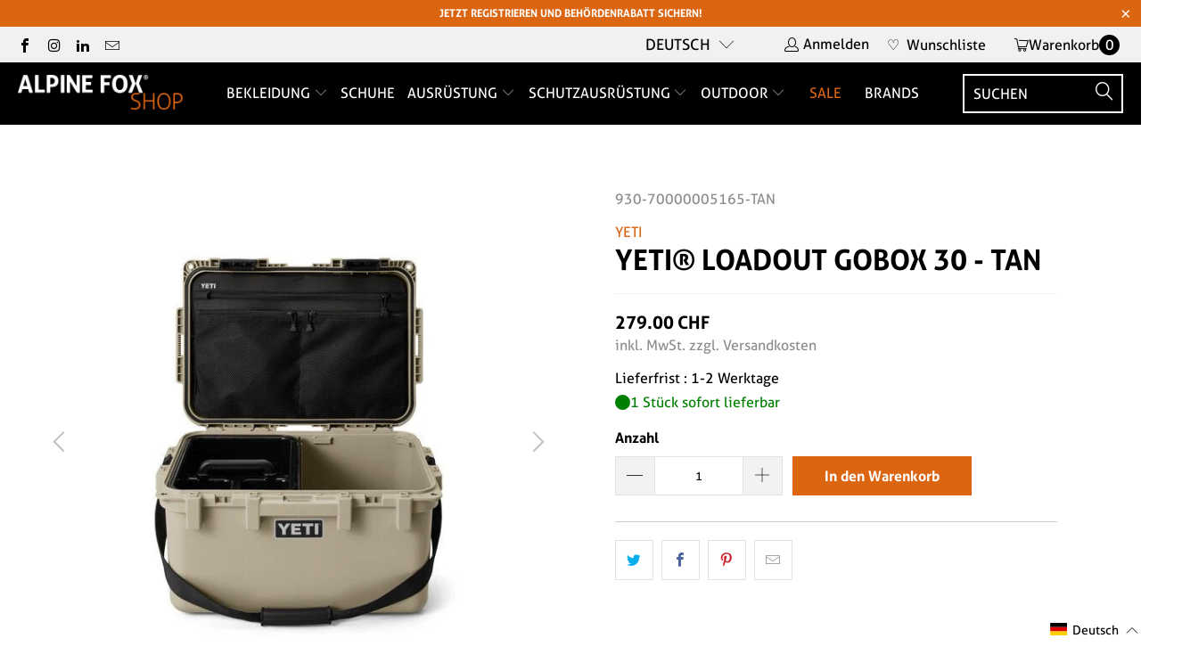

--- FILE ---
content_type: text/html; charset=utf-8
request_url: https://alpinefoxshop.ch/products/yeti%C2%AE-loadout-gobox-30-tan
body_size: 102056
content:


 <!DOCTYPE html>
<html class="no-js no-touch" lang="de"> <head> <script>
    window.Store = window.Store || {};
    window.Store.id = 6082428998;</script> <meta charset="utf-8"> <meta http-equiv="cleartype" content="on"> <meta name="robots" content="index,follow"> <!-- Mobile Specific Metas --> <meta name="HandheldFriendly" content="True"> <meta name="MobileOptimized" content="320"> <meta name="viewport" content="width=device-width,initial-scale=1"> <meta name="theme-color" content="#ffffff"> <title>
      YETI GoBox 30 Tan – Robuste Outdoor-Box für jedes Abenteuer - Alpine Fox GmbH</title> <meta name="description" content="Stossfeste, wetterfeste YETI GoBox 30 in Tan – ideal für Ausruestung, Tools &amp; Abenteuer. Super robust, stapelbar &amp; bereit für den Einsatz draussen."/> <!-- Preconnect Domains --> <link rel="preconnect" href="https://fonts.shopifycdn.com" /> <link rel="preconnect" href="https://cdn.shopify.com" /> <link rel="preconnect" href="https://v.shopify.com" /> <link rel="preconnect" href="https://cdn.shopifycloud.com" /> <link rel="preconnect" href="https://monorail-edge.shopifysvc.com"> <!-- fallback for browsers that don't support preconnect --> <link rel="dns-prefetch" href="https://fonts.shopifycdn.com" /> <link rel="dns-prefetch" href="https://cdn.shopify.com" /> <link rel="dns-prefetch" href="https://v.shopify.com" /> <link rel="dns-prefetch" href="https://cdn.shopifycloud.com" /> <link rel="dns-prefetch" href="https://monorail-edge.shopifysvc.com"> <!-- Preload Assets --> <link rel="preload" href="//alpinefoxshop.ch/cdn/shop/t/39/assets/fancybox.css?v=19278034316635137701762931893" as="style"> <link rel="preload" href="//alpinefoxshop.ch/cdn/shop/t/39/assets/styles.scss?v=88661167688068333171767597555" as="style"> <!-- Stylesheet for Fancybox library --> <link href="//alpinefoxshop.ch/cdn/shop/t/39/assets/fancybox.css?v=19278034316635137701762931893" rel="stylesheet" type="text/css" media="all" /> <!-- Stylesheets for Turbo --> <style>
 @charset "UTF-8";.clear,svg:not(:root){overflow:hidden}article,aside,details,figcaption,figure,footer,header,hgroup,nav,section,summary{display:block}audio,canvas,video{display:inline-block}audio:not([controls]){display:none;height:0}[hidden]{display:none}.clear,.clearfix:after{clear:both;display:block;visibility:hidden;height:0}html{font-family:sans-serif;-webkit-text-size-adjust:100%;-ms-text-size-adjust:100%}a:focus{outline:dotted thin}a:active,a:hover{outline:0}h1{font-size:2em}abbr[title]{border-bottom:1px dotted}b,strong{font-weight:700}dfn{font-style:italic}mark{background:#ff0;color:#000}code,kbd,pre,samp{font-family:monospace,serif;font-size:1em}pre{white-space:pre-wrap;word-wrap:break-word}q{quotes:\201C \201D \2018 \2019}small{font-size:80%}sub,sup{font-size:75%;line-height:0;position:relative;vertical-align:baseline}sup{top:-.5em}sub{bottom:-.25em}img{border:0}fieldset{border:1px solid silver;margin:0 2px;padding:.35em .625em .75em}button,input,select,textarea{font-family:inherit;font-size:100%;margin:0}button,input{line-height:normal}button,html input[type=button],input[type=reset],input[type=submit]{-webkit-appearance:button;cursor:pointer}button[disabled],input[disabled]{cursor:default}input[type=checkbox],input[type=radio]{box-sizing:border-box;padding:0}input[type=search]{-webkit-appearance:textfield;-moz-box-sizing:content-box;-webkit-box-sizing:content-box;box-sizing:content-box}input[type=search]::-webkit-search-cancel-button,input[type=search]::-webkit-search-decoration{-webkit-appearance:none}textarea{overflow:auto;vertical-align:top}table{border-collapse:collapse;border-spacing:0}body,figure{margin:0}button::-moz-focus-inner,input::-moz-focus-inner,legend{border:0;padding:0}.clearfix:after{font-size:0;content:" "}*{-moz-box-sizing:border-box;-webkit-box-sizing:border-box;box-sizing:border-box}.clear{width:0}@media only screen and (max-width:798px){.clear{display:none}}
.is-active .sticky_nav,body.is-active #header{overflow-y:scroll;overflow-x:hidden;bottom:0}.cart__remove-btn .remove-icon:before,.sidebar__collection-filter .x-icon:before{font-family:Arial,"Helvetica CY","Nimbus Sans L",sans-serif!important;content:"\00d7"}select,select.currencies{text-indent:.01px;text-overflow:''}.collection_swatches .swatch span,.swatch .color label{min-width:34px;background-position:center;background-size:cover}.plyr,.was_price{text-shadow:none}.plyr--full-ui a,.plyr--full-ui button,.plyr--full-ui input,.plyr--full-ui label,a,button,input,label,select,summary,textarea{touch-action:manipulation}body{font-family:Roboto,sans-serif;font-weight:400;font-style:normal;font-size:16px;text-transform:none;color:#000;line-height:1.6em;overflow:auto;-webkit-font-smoothing:antialiased;-moz-osx-font-smoothing:grayscale;font-smoothing:antialiased;background-color:#fff;overflow-wrap:anywhere}.h2,h1,h2,h2.title{font-family:Oswald,sans-serif;font-style:normal;text-transform:uppercase;line-height:1.5;letter-spacing:0;text-rendering:optimizeLegibility;-webkit-font-smoothing:antialiased;-moz-osx-font-smoothing:grayscale}body.blocked-scroll{position:absolute;overflow:hidden;height:100%;width:100%;top:0;left:0;pointer-events:none}#header .top-bar a span,.container,.feature img,.grid__item[class*='--push'],.menu .vertical-menu li,.mobile_nav div,[class*=offset-by],a,a span,a:visited{position:relative}.block__featured_video .video-text--outside-video,.homepage-slideshow.flickity-enabled .gallery-cell:not(:first-child),.image-element__wrap img,.sidebar .rv-sidebar-element .product_image img,.video-section .video-text--outside-video,img[data-sizes=auto].lazyloaded{height:auto}#grid .example-grid,body.blocked-overflow{overflow:hidden}::-moz-selection{background-color:#000;color:#fff}::selection{background:#fff7b6;color:#000}abbr{border-bottom:1px dotted #ccc}.editor-visible--true,.show,div#shopry-review-photos a{display:block!important}.image__container,img[data-sizes="100vw"],img[data-sizes=auto]{display:block;margin-left:auto;margin-right:auto}.transition--blur-up{-webkit-backface-visibility:hidden;-webkit-transform:translate3d(0,0,0);-webkit-filter:blur(5px);filter:blur(5px);transform:translate3d(0,0,0);transition:filter .2s,-webkit-filter .2s}.transition--blur-up.lazyloaded{-webkit-filter:blur(0px);filter:none;transform:scale(1)}img[data-sizes="100vw"],img[data-sizes=auto]{width:100%}.image-element__wrap{overflow:hidden;margin-left:auto;margin-right:auto;max-width:100%}.grid{list-style:none;margin:0;padding:0}.grid::after{content:'';display:table;clear:both}.container:after,.flex-container:after,.row:after{visibility:hidden;content:" ";height:0;font-size:0}.grid__item{float:left;width:100%}.grid--rev{direction:rtl;text-align:left}.grid--rev>.grid__item{direction:ltr;text-align:left;float:right}.one{width:calc(6.25% - 20px)}.one-eighth,.two{width:calc(12.5% - 20px)}.three{width:calc(18.75% - 20px)}.four,.one-fourth,.three-twelfths,.two-eighths{width:calc(25% - 20px)}.five{width:calc(31.25% - 20px)}.six,.three-eighths{width:calc(37.5% - 20px)}.seven{width:calc(43.75% - 20px)}.eight,.featured-promotions.full-width--false .promo-per-row-2 .feature-section,.five-tenths,.four-eighths,.one-half,.six-twelfths,.sub-collection--2 .thumbnail,.three-sixths,.two-fourths{width:calc(50% - 20px)}.nine{width:calc(56.25% - 20px)}.five-eighths,.ten{width:calc(62.5% - 20px)}.eleven{width:calc(68.75% - 20px)}.nine-twelfths,.six-eighths,.three-fourths,.twelve{width:calc(75% - 20px)}.thirteen{width:calc(81.25% - 20px)}.fourteen,.seven-eighths{width:calc(87.5% - 20px)}.fifteen{width:calc(93.75% - 20px)}.one-whole,.sixteen{width:calc(100% - 20px)}.one-whole{left:auto!important}.four-twelfths,.one-third,.two-sixths{width:calc(33.33333% - 20px)}.eight-twelfths,.four-sixths,.two-thirds{width:calc(66.66667% - 20px)}.one-fifth,.two-tenths{width:calc(20% - 20px)}.four-tenths,.two-fifths{width:calc(40% - 20px)}.six-tenths,.three-fifths{width:calc(60% - 20px)}.eight-tenths,.four-fifths{width:calc(80% - 20px)}.one-sixth,.two-twelfths{width:calc(16.66667% - 20px)}.five-sixths,.ten-twelfths{width:calc(83.33333% - 20px)}.one-seventh{width:calc(14.28571% - 20px)}.two-sevenths{width:calc(28.57143% - 20px)}.three-sevenths{width:calc(42.85714% - 20px)}.four-sevenths{width:calc(57.14286% - 20px)}.five-sevenths{width:calc(71.42857% - 20px)}.one-tenth{width:calc(10% - 20px)}.three-tenths{width:calc(30% - 20px)}.seven-tenths{width:calc(70% - 20px)}.nine-tenths{width:calc(90% - 20px)}.one-twelfth{width:calc(8.33333% - 20px)}.five-twelfths{width:calc(41.66667% - 20px)}.seven-twelfths{width:calc(58.33333% - 20px)}.eleven-twelfths{width:calc(91.66667% - 20px)}.equal-columns--clear .eight:nth-of-type(odd),.equal-columns--clear .four:nth-of-type(4n+1),.equal-columns--clear .one-fifth:nth-of-type(5n+1),.equal-columns--clear .one-fourth:nth-of-type(4n+1),.equal-columns--clear .one-half:nth-of-type(odd),.equal-columns--clear .one-seventh:nth-of-type(7n+1),.equal-columns--clear .one-sixth:nth-of-type(6n+1),.equal-columns--clear .one-third:nth-of-type(3n+1){clear:both}.equal-columns--outside-trim .eight:nth-of-type(2n),.equal-columns--outside-trim .four:nth-of-type(4n),.equal-columns--outside-trim .one-fifth:nth-of-type(5n),.equal-columns--outside-trim .one-fourth:nth-of-type(4n),.equal-columns--outside-trim .one-half:nth-of-type(2n),.equal-columns--outside-trim .one-seventh:nth-of-type(7n),.equal-columns--outside-trim .one-sixth:nth-of-type(6n),.equal-columns--outside-trim .one-third:nth-of-type(3n),.equal-columns--outside-trim .two:nth-of-type(8n){margin-right:0}.equal-columns--outside-trim .eight:nth-of-type(odd),.equal-columns--outside-trim .four:nth-of-type(4n+1),.equal-columns--outside-trim .one-fifth:nth-of-type(5n+1),.equal-columns--outside-trim .one-fourth:nth-of-type(4n+1),.equal-columns--outside-trim .one-half:nth-of-type(odd),.equal-columns--outside-trim .one-seventh:nth-of-type(7n+1),.equal-columns--outside-trim .one-sixth:nth-of-type(6n+1),.equal-columns--outside-trim .one-third:nth-of-type(3n+1),.equal-columns--outside-trim .two:nth-of-type(8n+1),.mobile-menu__disclosure .selectors-form__item{margin-left:0}.equal-columns--outside-trim .one-whole:nth-of-type(1n+1){width:100%;margin-right:0;margin-left:0}.equal-columns--outside-trim .one-half{width:calc(50% - (20px - (20px / 2)))}.equal-columns--outside-trim .one-third{width:calc(33.33333% - (20px - (20px / 3)))}.equal-columns--outside-trim .one-fifth{width:calc(20% - (20px - (20px / 5)))}.equal-columns--outside-trim .four,.equal-columns--outside-trim .one-fourth{width:calc(25% - (20px - (20px / 4)))}.equal-columns--outside-trim .one-sixth{width:calc(16.66667% - (20px - (20px / 6)))}.equal-columns--outside-trim .one-seventh{width:calc(14.28571% - (20px - (20px / 7)))}.equal-columns--outside-trim .two{width:calc(12.5% - (20px - (20px / 8)))}.equal-columns--outside-trim .seven{width:calc(43.75% - (20px - (20px / 2)))}.equal-columns--outside-trim .eight{width:calc(50% - (20px / 2))}.equal-columns--outside-trim .nine{width:calc(56.25% - (20px - (20px / 2)))}.fancybox-can-pan .fancybox-item,.fancybox-is-scaling .fancybox-item,.hide,header.secondary_logo--true:not(.feature_image) img.secondary_logo{display:none!important}.text-left{text-align:left!important}.text-right{text-align:right!important}.text-center{text-align:center!important}@media only screen and (max-width:1024px){.large-down--one{width:calc(6.25% - 20px)}.large-down--two{width:calc(12.5% - 20px)}.large-down--three{width:calc(18.75% - 20px)}.large-down--four{width:calc(25% - 20px)}.large-down--five{width:calc(31.25% - 20px)}.large-down--six{width:calc(37.5% - 20px)}.large-down--seven{width:calc(43.75% - 20px)}.large-down--eight{width:calc(50% - 20px)}.large-down--nine{width:calc(56.25% - 20px)}.large-down--ten{width:calc(62.5% - 20px)}.large-down--eleven{width:calc(68.75% - 20px)}.large-down--twelve{width:calc(75% - 20px)}.large-down--thirteen{width:calc(81.25% - 20px)}.large-down--fourteen{width:calc(87.5% - 20px)}.large-down--fifteen{width:calc(93.75% - 20px)}.large-down--one-whole,.large-down--sixteen{width:calc(100% - 20px)}.large-down--one-whole{left:auto!important}.large-down--one-half{width:calc(50% - 20px)}.large-down--one-third{width:calc(33.33333% - 20px)}.large-down--two-thirds{width:calc(66.66667% - 20px)}.large-down--one-fourth{width:calc(25% - 20px)}.large-down--two-fourths{width:calc(50% - 20px)}.large-down--three-fourths{width:calc(75% - 20px)}.large-down--one-fifth{width:calc(20% - 20px)}.large-down--two-fifths{width:calc(40% - 20px)}.large-down--three-fifths{width:calc(60% - 20px)}.large-down--four-fifths{width:calc(80% - 20px)}.large-down--one-sixth{width:calc(16.66667% - 20px)}.large-down--two-sixths{width:calc(33.33333% - 20px)}.large-down--three-sixths{width:calc(50% - 20px)}.large-down--four-sixths{width:calc(66.66667% - 20px)}.large-down--five-sixths{width:calc(83.33333% - 20px)}.large-down--one-seventh{width:calc(14.28571% - 20px)}.large-down--two-sevenths{width:calc(28.57143% - 20px)}.large-down--three-sevenths{width:calc(42.85714% - 20px)}.large-down--four-sevenths{width:calc(57.14286% - 20px)}.large-down--five-sevenths{width:calc(71.42857% - 20px)}.large-down--one-eighth{width:calc(12.5% - 20px)}.large-down--two-eighths{width:calc(25% - 20px)}.large-down--three-eighths{width:calc(37.5% - 20px)}.large-down--four-eighths{width:calc(50% - 20px)}.large-down--five-eighths{width:calc(62.5% - 20px)}.large-down--six-eighths{width:calc(75% - 20px)}.large-down--seven-eighths{width:calc(87.5% - 20px)}.large-down--one-tenth{width:calc(10% - 20px)}.large-down--two-tenths{width:calc(20% - 20px)}.large-down--three-tenths{width:calc(30% - 20px)}.large-down--four-tenths{width:calc(40% - 20px)}.large-down--five-tenths{width:calc(50% - 20px)}.large-down--six-tenths{width:calc(60% - 20px)}.large-down--seven-tenths{width:calc(70% - 20px)}.large-down--eight-tenths{width:calc(80% - 20px)}.large-down--nine-tenths{width:calc(90% - 20px)}.large-down--one-twelfth{width:calc(8.33333% - 20px)}.large-down--two-twelfths{width:calc(16.66667% - 20px)}.large-down--three-twelfths{width:calc(25% - 20px)}.large-down--four-twelfths{width:calc(33.33333% - 20px)}.large-down--five-twelfths{width:calc(41.66667% - 20px)}.large-down--six-twelfths{width:calc(50% - 20px)}.large-down--seven-twelfths{width:calc(58.33333% - 20px)}.large-down--eight-twelfths{width:calc(66.66667% - 20px)}.large-down--nine-twelfths{width:calc(75% - 20px)}.large-down--ten-twelfths{width:calc(83.33333% - 20px)}.large-down--eleven-twelfths{width:calc(91.66667% - 20px)}.equal-columns--outside-trim .large-down--eight:nth-of-type(2n),.equal-columns--outside-trim .large-down--four:nth-of-type(4n),.equal-columns--outside-trim .large-down--one-fifth:nth-of-type(5n),.equal-columns--outside-trim .large-down--one-fourth:nth-of-type(4n),.equal-columns--outside-trim .large-down--one-half:nth-of-type(2n),.equal-columns--outside-trim .large-down--one-seventh:nth-of-type(7n),.equal-columns--outside-trim .large-down--one-sixth:nth-of-type(6n),.equal-columns--outside-trim .large-down--one-third:nth-of-type(3n),.equal-columns--outside-trim .large-down--two:nth-of-type(8n){margin-right:0}.equal-columns--outside-trim .large-down--eight:nth-of-type(odd),.equal-columns--outside-trim .large-down--four:nth-of-type(4n+1),.equal-columns--outside-trim .large-down--one-fifth:nth-of-type(5n+1),.equal-columns--outside-trim .large-down--one-fourth:nth-of-type(4n+1),.equal-columns--outside-trim .large-down--one-half:nth-of-type(odd),.equal-columns--outside-trim .large-down--one-seventh:nth-of-type(7n+1),.equal-columns--outside-trim .large-down--one-sixth:nth-of-type(6n+1),.equal-columns--outside-trim .large-down--one-third:nth-of-type(3n+1),.equal-columns--outside-trim .large-down--two:nth-of-type(8n+1){margin-left:0}.equal-columns--outside-trim .large-down--one-whole:nth-of-type(1n+1){width:100%;margin-right:0;margin-left:0}.equal-columns--outside-trim .large-down--one-half{width:calc(50% - (20px - (20px / 2)))}.equal-columns--outside-trim .large-down--one-third{width:calc(33.33333% - (20px - (20px / 3)))}.equal-columns--outside-trim .large-down--one-fifth{width:calc(20% - (20px - (20px / 5)))}.equal-columns--outside-trim .large-down--one-fourth{width:calc(25% - (20px - (20px / 4)))}.equal-columns--outside-trim .large-down--one-sixth{width:calc(16.66667% - (20px - (20px / 6)))}.equal-columns--outside-trim .large-down--one-seventh{width:calc(14.28571% - (20px - (20px / 7)))}.equal-columns--outside-trim .large-down--two{width:calc(12.5% - (20px - (20px / 8)))}.equal-columns--outside-trim .large-down--four{width:calc(25% - (20px - (20px / 4)))}.equal-columns--outside-trim .large-down--seven{width:calc(43.75% - (20px - (20px / 2)))}.equal-columns--outside-trim .large-down--eight{width:calc(50% - (20px / 2))}.equal-columns--outside-trim .large-down--nine{width:calc(56.25% - (20px - (20px / 2)))}.large-down--show{display:block!important}.large-down--hide{display:none!important}.large-down--text-left{text-align:left!important}.large-down--text-right{text-align:right!important}.large-down--text-center{text-align:center!important}.container{width:calc(90% + 20px)}}@media only screen and (max-width:1024px) and (max-width:1024px){.equal-columns--clear .large-down--eight.large-down--eight,.equal-columns--clear .large-down--four.large-down--four,.equal-columns--clear .large-down--one-fifth.large-down--one-fifth,.equal-columns--clear .large-down--one-fourth.large-down--one-fourth,.equal-columns--clear .large-down--one-half.large-down--one-half,.equal-columns--clear .large-down--one-seventh.large-down--one-seventh,.equal-columns--clear .large-down--one-sixth.large-down--one-sixth,.equal-columns--clear .large-down--one-third.large-down--one-third{clear:none}.equal-columns--clear .large-down--eight:nth-of-type(odd),.equal-columns--clear .large-down--four:nth-of-type(4n+1),.equal-columns--clear .large-down--one-fifth:nth-of-type(5n+1),.equal-columns--clear .large-down--one-fourth:nth-of-type(4n+1),.equal-columns--clear .large-down--one-half:nth-of-type(odd),.equal-columns--clear .large-down--one-seventh:nth-of-type(7n+1),.equal-columns--clear .large-down--one-sixth:nth-of-type(6n+1),.equal-columns--clear .large-down--one-third:nth-of-type(3n+1){clear:both}.equal-columns--outside-trim .large-down--eight.large-down--eight,.equal-columns--outside-trim .large-down--four.large-down--four,.equal-columns--outside-trim .large-down--one-fifth.large-down--one-fifth,.equal-columns--outside-trim .large-down--one-fourth.large-down--one-fourth,.equal-columns--outside-trim .large-down--one-half.large-down--one-half,.equal-columns--outside-trim .large-down--one-seventh.large-down--one-seventh,.equal-columns--outside-trim .large-down--one-sixth.large-down--one-sixth,.equal-columns--outside-trim .large-down--one-third.large-down--one-third,.equal-columns--outside-trim .large-down--two.large-down--two{margin-right:10px;margin-left:10px}.equal-columns--outside-trim .large-down--eight:nth-of-type(2n),.equal-columns--outside-trim .large-down--four:nth-of-type(4n),.equal-columns--outside-trim .large-down--one-fifth:nth-of-type(5n),.equal-columns--outside-trim .large-down--one-fourth:nth-of-type(4n),.equal-columns--outside-trim .large-down--one-half:nth-of-type(2n),.equal-columns--outside-trim .large-down--one-seventh:nth-of-type(7n),.equal-columns--outside-trim .large-down--one-sixth:nth-of-type(6n),.equal-columns--outside-trim .large-down--one-third:nth-of-type(3n),.equal-columns--outside-trim .large-down--two:nth-of-type(8n){margin-right:0}.equal-columns--outside-trim .large-down--eight:nth-of-type(odd),.equal-columns--outside-trim .large-down--four:nth-of-type(4n+1),.equal-columns--outside-trim .large-down--one-fifth:nth-of-type(5n+1),.equal-columns--outside-trim .large-down--one-fourth:nth-of-type(4n+1),.equal-columns--outside-trim .large-down--one-half:nth-of-type(odd),.equal-columns--outside-trim .large-down--one-seventh:nth-of-type(7n+1),.equal-columns--outside-trim .large-down--one-sixth:nth-of-type(6n+1),.equal-columns--outside-trim .large-down--one-third:nth-of-type(3n+1),.equal-columns--outside-trim .large-down--two:nth-of-type(8n+1){margin-left:0}}@media only screen and (max-width:798px){.medium-down--one{width:calc(6.25% - 20px)}.medium-down--two{width:calc(12.5% - 20px)}.medium-down--three{width:calc(18.75% - 20px)}.medium-down--four{width:calc(25% - 20px)}.medium-down--five{width:calc(31.25% - 20px)}.medium-down--six{width:calc(37.5% - 20px)}.medium-down--seven{width:calc(43.75% - 20px)}.medium-down--eight{width:calc(50% - 20px)}.medium-down--nine{width:calc(56.25% - 20px)}.medium-down--ten{width:calc(62.5% - 20px)}.medium-down--eleven{width:calc(68.75% - 20px)}.medium-down--twelve{width:calc(75% - 20px)}.medium-down--thirteen{width:calc(81.25% - 20px)}.medium-down--fourteen{width:calc(87.5% - 20px)}.medium-down--fifteen{width:calc(93.75% - 20px)}.medium-down--one-whole,.medium-down--sixteen{width:calc(100% - 20px)}.medium-down--one-whole{left:auto!important}.medium-down--one-half{width:calc(50% - 20px)}.medium-down--one-third{width:calc(33.33333% - 20px)}.medium-down--two-thirds{width:calc(66.66667% - 20px)}.medium-down--one-fourth{width:calc(25% - 20px)}.medium-down--two-fourths{width:calc(50% - 20px)}.medium-down--three-fourths{width:calc(75% - 20px)}.medium-down--one-fifth{width:calc(20% - 20px)}.medium-down--two-fifths{width:calc(40% - 20px)}.medium-down--three-fifths{width:calc(60% - 20px)}.medium-down--four-fifths{width:calc(80% - 20px)}.medium-down--one-sixth{width:calc(16.66667% - 20px)}.medium-down--two-sixths{width:calc(33.33333% - 20px)}.medium-down--three-sixths{width:calc(50% - 20px)}.medium-down--four-sixths{width:calc(66.66667% - 20px)}.medium-down--five-sixths{width:calc(83.33333% - 20px)}.medium-down--one-seventh{width:calc(14.28571% - 20px)}.medium-down--two-sevenths{width:calc(28.57143% - 20px)}.medium-down--three-sevenths{width:calc(42.85714% - 20px)}.medium-down--four-sevenths{width:calc(57.14286% - 20px)}.medium-down--five-sevenths{width:calc(71.42857% - 20px)}.medium-down--one-eighth{width:calc(12.5% - 20px)}.medium-down--two-eighths{width:calc(25% - 20px)}.medium-down--three-eighths{width:calc(37.5% - 20px)}.medium-down--four-eighths{width:calc(50% - 20px)}.medium-down--five-eighths{width:calc(62.5% - 20px)}.medium-down--six-eighths{width:calc(75% - 20px)}.medium-down--seven-eighths{width:calc(87.5% - 20px)}.medium-down--one-tenth{width:calc(10% - 20px)}.medium-down--two-tenths{width:calc(20% - 20px)}.medium-down--three-tenths{width:calc(30% - 20px)}.medium-down--four-tenths{width:calc(40% - 20px)}.medium-down--five-tenths{width:calc(50% - 20px)}.medium-down--six-tenths{width:calc(60% - 20px)}.medium-down--seven-tenths{width:calc(70% - 20px)}.medium-down--eight-tenths{width:calc(80% - 20px)}.medium-down--nine-tenths{width:calc(90% - 20px)}.medium-down--one-twelfth{width:calc(8.33333% - 20px)}.medium-down--two-twelfths{width:calc(16.66667% - 20px)}.medium-down--three-twelfths{width:calc(25% - 20px)}.medium-down--four-twelfths{width:calc(33.33333% - 20px)}.medium-down--five-twelfths{width:calc(41.66667% - 20px)}.medium-down--six-twelfths{width:calc(50% - 20px)}.medium-down--seven-twelfths{width:calc(58.33333% - 20px)}.medium-down--eight-twelfths{width:calc(66.66667% - 20px)}.medium-down--nine-twelfths{width:calc(75% - 20px)}.medium-down--ten-twelfths{width:calc(83.33333% - 20px)}.medium-down--eleven-twelfths{width:calc(91.66667% - 20px)}.equal-columns--outside-trim .medium-down--eight:nth-of-type(2n),.equal-columns--outside-trim .medium-down--four:nth-of-type(4n),.equal-columns--outside-trim .medium-down--one-fifth:nth-of-type(5n),.equal-columns--outside-trim .medium-down--one-fourth:nth-of-type(4n),.equal-columns--outside-trim .medium-down--one-half:nth-of-type(2n),.equal-columns--outside-trim .medium-down--one-seventh:nth-of-type(7n),.equal-columns--outside-trim .medium-down--one-sixth:nth-of-type(6n),.equal-columns--outside-trim .medium-down--one-third:nth-of-type(3n),.equal-columns--outside-trim .medium-down--two:nth-of-type(8n){margin-right:0}.equal-columns--outside-trim .medium-down--eight:nth-of-type(odd),.equal-columns--outside-trim .medium-down--four:nth-of-type(4n+1),.equal-columns--outside-trim .medium-down--one-fifth:nth-of-type(5n+1),.equal-columns--outside-trim .medium-down--one-fourth:nth-of-type(4n+1),.equal-columns--outside-trim .medium-down--one-half:nth-of-type(odd),.equal-columns--outside-trim .medium-down--one-seventh:nth-of-type(7n+1),.equal-columns--outside-trim .medium-down--one-sixth:nth-of-type(6n+1),.equal-columns--outside-trim .medium-down--one-third:nth-of-type(3n+1),.equal-columns--outside-trim .medium-down--two:nth-of-type(8n+1){margin-left:0}.equal-columns--outside-trim .medium-down--one-whole:nth-of-type(1n+1){width:100%;margin-right:0;margin-left:0}.equal-columns--outside-trim .medium-down--one-half{width:calc(50% - (20px - (20px / 2)))}.equal-columns--outside-trim .medium-down--one-third{width:calc(33.33333% - (20px - (20px / 3)))}.equal-columns--outside-trim .medium-down--one-fifth{width:calc(20% - (20px - (20px / 5)))}.equal-columns--outside-trim .medium-down--one-fourth{width:calc(25% - (20px - (20px / 4)))}.equal-columns--outside-trim .medium-down--one-sixth{width:calc(16.66667% - (20px - (20px / 6)))}.equal-columns--outside-trim .medium-down--one-seventh{width:calc(14.28571% - (20px - (20px / 7)))}.equal-columns--outside-trim .medium-down--two{width:calc(12.5% - (20px - (20px / 8)))}.equal-columns--outside-trim .medium-down--four{width:calc(25% - (20px - (20px / 4)))}.equal-columns--outside-trim .medium-down--seven{width:calc(43.75% - (20px - (20px / 2)))}.equal-columns--outside-trim .medium-down--eight{width:calc(50% - (20px / 2))}.equal-columns--outside-trim .medium-down--nine{width:calc(56.25% - (20px - (20px / 2)))}.medium-down--show{display:block!important}.medium-down--hide{display:none!important}.medium-down--text-left{text-align:left!important}.medium-down--text-right{text-align:right!important}.medium-down--text-center{text-align:center!important}}@media only screen and (max-width:798px) and (max-width:798px){.equal-columns--clear .medium-down--eight.medium-down--eight,.equal-columns--clear .medium-down--four.medium-down--four,.equal-columns--clear .medium-down--one-fifth.medium-down--one-fifth,.equal-columns--clear .medium-down--one-fourth.medium-down--one-fourth,.equal-columns--clear .medium-down--one-half.medium-down--one-half,.equal-columns--clear .medium-down--one-seventh.medium-down--one-seventh,.equal-columns--clear .medium-down--one-sixth.medium-down--one-sixth,.equal-columns--clear .medium-down--one-third.medium-down--one-third{clear:none}.equal-columns--clear .medium-down--eight:nth-of-type(odd),.equal-columns--clear .medium-down--four:nth-of-type(4n+1),.equal-columns--clear .medium-down--one-fifth:nth-of-type(5n+1),.equal-columns--clear .medium-down--one-fourth:nth-of-type(4n+1),.equal-columns--clear .medium-down--one-half:nth-of-type(odd),.equal-columns--clear .medium-down--one-seventh:nth-of-type(7n+1),.equal-columns--clear .medium-down--one-sixth:nth-of-type(6n+1),.equal-columns--clear .medium-down--one-third:nth-of-type(3n+1){clear:both}.equal-columns--outside-trim .medium-down--eight.medium-down--eight,.equal-columns--outside-trim .medium-down--four.medium-down--four,.equal-columns--outside-trim .medium-down--one-fifth.medium-down--one-fifth,.equal-columns--outside-trim .medium-down--one-fourth.medium-down--one-fourth,.equal-columns--outside-trim .medium-down--one-half.medium-down--one-half,.equal-columns--outside-trim .medium-down--one-seventh.medium-down--one-seventh,.equal-columns--outside-trim .medium-down--one-sixth.medium-down--one-sixth,.equal-columns--outside-trim .medium-down--one-third.medium-down--one-third,.equal-columns--outside-trim .medium-down--two.medium-down--two{margin-right:10px;margin-left:10px}.equal-columns--outside-trim .medium-down--eight:nth-of-type(2n),.equal-columns--outside-trim .medium-down--four:nth-of-type(4n),.equal-columns--outside-trim .medium-down--one-fifth:nth-of-type(5n),.equal-columns--outside-trim .medium-down--one-fourth:nth-of-type(4n),.equal-columns--outside-trim .medium-down--one-half:nth-of-type(2n),.equal-columns--outside-trim .medium-down--one-seventh:nth-of-type(7n),.equal-columns--outside-trim .medium-down--one-sixth:nth-of-type(6n),.equal-columns--outside-trim .medium-down--one-third:nth-of-type(3n),.equal-columns--outside-trim .medium-down--two:nth-of-type(8n){margin-right:0}.equal-columns--outside-trim .medium-down--eight:nth-of-type(odd),.equal-columns--outside-trim .medium-down--four:nth-of-type(4n+1),.equal-columns--outside-trim .medium-down--one-fifth:nth-of-type(5n+1),.equal-columns--outside-trim .medium-down--one-fourth:nth-of-type(4n+1),.equal-columns--outside-trim .medium-down--one-half:nth-of-type(odd),.equal-columns--outside-trim .medium-down--one-seventh:nth-of-type(7n+1),.equal-columns--outside-trim .medium-down--one-sixth:nth-of-type(6n+1),.equal-columns--outside-trim .medium-down--one-third:nth-of-type(3n+1),.equal-columns--outside-trim .medium-down--two:nth-of-type(8n+1){margin-left:0}}@media only screen and (max-width:480px){.small-down--one{width:calc(6.25% - 20px)}.small-down--two{width:calc(12.5% - 20px)}.small-down--three{width:calc(18.75% - 20px)}.small-down--four{width:calc(25% - 20px)}.small-down--five{width:calc(31.25% - 20px)}.small-down--six{width:calc(37.5% - 20px)}.small-down--seven{width:calc(43.75% - 20px)}.small-down--eight{width:calc(50% - 20px)}.small-down--nine{width:calc(56.25% - 20px)}.small-down--ten{width:calc(62.5% - 20px)}.small-down--eleven{width:calc(68.75% - 20px)}.small-down--twelve{width:calc(75% - 20px)}.small-down--thirteen{width:calc(81.25% - 20px)}.small-down--fourteen{width:calc(87.5% - 20px)}.small-down--fifteen{width:calc(93.75% - 20px)}.small-down--one-whole,.small-down--sixteen{width:calc(100% - 20px)}.small-down--one-whole{left:auto!important}.small-down--one-half{width:calc(50% - 20px)}.small-down--one-third{width:calc(33.33333% - 20px)}.small-down--two-thirds{width:calc(66.66667% - 20px)}.small-down--one-fourth{width:calc(25% - 20px)}.small-down--two-fourths{width:calc(50% - 20px)}.small-down--three-fourths{width:calc(75% - 20px)}.small-down--one-fifth{width:calc(20% - 20px)}.small-down--two-fifths{width:calc(40% - 20px)}.small-down--three-fifths{width:calc(60% - 20px)}.small-down--four-fifths{width:calc(80% - 20px)}.small-down--one-sixth{width:calc(16.66667% - 20px)}.small-down--two-sixths{width:calc(33.33333% - 20px)}.small-down--three-sixths{width:calc(50% - 20px)}.small-down--four-sixths{width:calc(66.66667% - 20px)}.small-down--five-sixths{width:calc(83.33333% - 20px)}.small-down--one-seventh{width:calc(14.28571% - 20px)}.small-down--two-sevenths{width:calc(28.57143% - 20px)}.small-down--three-sevenths{width:calc(42.85714% - 20px)}.small-down--four-sevenths{width:calc(57.14286% - 20px)}.small-down--five-sevenths{width:calc(71.42857% - 20px)}.small-down--one-eighth{width:calc(12.5% - 20px)}.small-down--two-eighths{width:calc(25% - 20px)}.small-down--three-eighths{width:calc(37.5% - 20px)}.small-down--four-eighths{width:calc(50% - 20px)}.small-down--five-eighths{width:calc(62.5% - 20px)}.small-down--six-eighths{width:calc(75% - 20px)}.small-down--seven-eighths{width:calc(87.5% - 20px)}.small-down--one-tenth{width:calc(10% - 20px)}.small-down--two-tenths{width:calc(20% - 20px)}.small-down--three-tenths{width:calc(30% - 20px)}.small-down--four-tenths{width:calc(40% - 20px)}.small-down--five-tenths{width:calc(50% - 20px)}.small-down--six-tenths{width:calc(60% - 20px)}.small-down--seven-tenths{width:calc(70% - 20px)}.small-down--eight-tenths{width:calc(80% - 20px)}.small-down--nine-tenths{width:calc(90% - 20px)}.small-down--one-twelfth{width:calc(8.33333% - 20px)}.small-down--two-twelfths{width:calc(16.66667% - 20px)}.small-down--three-twelfths{width:calc(25% - 20px)}.small-down--four-twelfths{width:calc(33.33333% - 20px)}.small-down--five-twelfths{width:calc(41.66667% - 20px)}.small-down--six-twelfths{width:calc(50% - 20px)}.small-down--seven-twelfths{width:calc(58.33333% - 20px)}.small-down--eight-twelfths{width:calc(66.66667% - 20px)}.small-down--nine-twelfths{width:calc(75% - 20px)}.small-down--ten-twelfths{width:calc(83.33333% - 20px)}.small-down--eleven-twelfths{width:calc(91.66667% - 20px)}.equal-columns--outside-trim .small-down--eight:nth-of-type(2n),.equal-columns--outside-trim .small-down--four:nth-of-type(4n),.equal-columns--outside-trim .small-down--one-fifth:nth-of-type(5n),.equal-columns--outside-trim .small-down--one-fourth:nth-of-type(4n),.equal-columns--outside-trim .small-down--one-half:nth-of-type(2n),.equal-columns--outside-trim .small-down--one-seventh:nth-of-type(7n),.equal-columns--outside-trim .small-down--one-sixth:nth-of-type(6n),.equal-columns--outside-trim .small-down--one-third:nth-of-type(3n),.equal-columns--outside-trim .small-down--two:nth-of-type(8n){margin-right:0}.equal-columns--outside-trim .small-down--eight:nth-of-type(odd),.equal-columns--outside-trim .small-down--four:nth-of-type(4n+1),.equal-columns--outside-trim .small-down--one-fifth:nth-of-type(5n+1),.equal-columns--outside-trim .small-down--one-fourth:nth-of-type(4n+1),.equal-columns--outside-trim .small-down--one-half:nth-of-type(odd),.equal-columns--outside-trim .small-down--one-seventh:nth-of-type(7n+1),.equal-columns--outside-trim .small-down--one-sixth:nth-of-type(6n+1),.equal-columns--outside-trim .small-down--one-third:nth-of-type(3n+1),.equal-columns--outside-trim .small-down--two:nth-of-type(8n+1){margin-left:0}.equal-columns--outside-trim .small-down--one-whole:nth-of-type(1n+1){width:100%;margin-right:0;margin-left:0}.equal-columns--outside-trim .small-down--one-half{width:calc(50% - (20px - (20px / 2)))}.equal-columns--outside-trim .small-down--one-third{width:calc(33.33333% - (20px - (20px / 3)))}.equal-columns--outside-trim .small-down--one-fifth{width:calc(20% - (20px - (20px / 5)))}.equal-columns--outside-trim .small-down--one-fourth{width:calc(25% - (20px - (20px / 4)))}.equal-columns--outside-trim .small-down--one-sixth{width:calc(16.66667% - (20px - (20px / 6)))}.equal-columns--outside-trim .small-down--one-seventh{width:calc(14.28571% - (20px - (20px / 7)))}.equal-columns--outside-trim .small-down--two{width:calc(12.5% - (20px - (20px / 8)))}.equal-columns--outside-trim .small-down--four{width:calc(25% - (20px - (20px / 4)))}.equal-columns--outside-trim .small-down--seven{width:calc(43.75% - (20px - (20px / 2)))}.equal-columns--outside-trim .small-down--eight{width:calc(50% - (20px / 2))}.equal-columns--outside-trim .small-down--nine{width:calc(56.25% - (20px - (20px / 2)))}.small-down--show{display:block!important}.small-down--hide{display:none!important}.small-down--text-left{text-align:left!important}.small-down--text-right{text-align:right!important}.small-down--text-center{text-align:center!important}}@media only screen and (max-width:480px) and (max-width:480px){.equal-columns--clear .small-down--eight.small-down--eight,.equal-columns--clear .small-down--four.small-down--four,.equal-columns--clear .small-down--one-fifth.small-down--one-fifth,.equal-columns--clear .small-down--one-fourth.small-down--one-fourth,.equal-columns--clear .small-down--one-half.small-down--one-half,.equal-columns--clear .small-down--one-seventh.small-down--one-seventh,.equal-columns--clear .small-down--one-sixth.small-down--one-sixth,.equal-columns--clear .small-down--one-third.small-down--one-third{clear:none}.equal-columns--clear .small-down--eight:nth-of-type(odd),.equal-columns--clear .small-down--four:nth-of-type(4n+1),.equal-columns--clear .small-down--one-fifth:nth-of-type(5n+1),.equal-columns--clear .small-down--one-fourth:nth-of-type(4n+1),.equal-columns--clear .small-down--one-half:nth-of-type(odd),.equal-columns--clear .small-down--one-seventh:nth-of-type(7n+1),.equal-columns--clear .small-down--one-sixth:nth-of-type(6n+1),.equal-columns--clear .small-down--one-third:nth-of-type(3n+1){clear:both}.equal-columns--outside-trim .small-down--eight.small-down--eight,.equal-columns--outside-trim .small-down--four.small-down--four,.equal-columns--outside-trim .small-down--one-fifth.small-down--one-fifth,.equal-columns--outside-trim .small-down--one-fourth.small-down--one-fourth,.equal-columns--outside-trim .small-down--one-half.small-down--one-half,.equal-columns--outside-trim .small-down--one-seventh.small-down--one-seventh,.equal-columns--outside-trim .small-down--one-sixth.small-down--one-sixth,.equal-columns--outside-trim .small-down--one-third.small-down--one-third,.equal-columns--outside-trim .small-down--two.small-down--two{margin-right:10px;margin-left:10px}.equal-columns--outside-trim .small-down--eight:nth-of-type(2n),.equal-columns--outside-trim .small-down--four:nth-of-type(4n),.equal-columns--outside-trim .small-down--one-fifth:nth-of-type(5n),.equal-columns--outside-trim .small-down--one-fourth:nth-of-type(4n),.equal-columns--outside-trim .small-down--one-half:nth-of-type(2n),.equal-columns--outside-trim .small-down--one-seventh:nth-of-type(7n),.equal-columns--outside-trim .small-down--one-sixth:nth-of-type(6n),.equal-columns--outside-trim .small-down--one-third:nth-of-type(3n),.equal-columns--outside-trim .small-down--two:nth-of-type(8n){margin-right:0}.equal-columns--outside-trim .small-down--eight:nth-of-type(odd),.equal-columns--outside-trim .small-down--four:nth-of-type(4n+1),.equal-columns--outside-trim .small-down--one-fifth:nth-of-type(5n+1),.equal-columns--outside-trim .small-down--one-fourth:nth-of-type(4n+1),.equal-columns--outside-trim .small-down--one-half:nth-of-type(odd),.equal-columns--outside-trim .small-down--one-seventh:nth-of-type(7n+1),.equal-columns--outside-trim .small-down--one-sixth:nth-of-type(6n+1),.equal-columns--outside-trim .small-down--one-third:nth-of-type(3n+1),.equal-columns--outside-trim .small-down--two:nth-of-type(8n+1){margin-left:0}}.container{max-width:1200px;margin:0 auto}.container .container{width:100%}.container:after,.row:after{display:block;clear:both}.column,.columns{float:left;display:inline;margin-left:calc(20px / 2);margin-right:calc(20px / 2);box-sizing:border-box}#header .top-bar,#header .top-bar a.mobile_nav,.flex-container,.team-page__content--left,.testimonial-section .set-static,.top-bar{display:-webkit-box;display:-moz-box;display:-ms-flexbox;display:-webkit-flex}.flex-container,.team-page__content--left,.testimonial-section .set-static{display:flex}.flex-container:after{display:none;clear:both}.acceptsMarketing,.comment,.contact-form .contact-form__content,.custom-contact-form .contact-block,.custom-contact-form .custom-contact-form__image,.product-details-section .gallery-image-wrapper,.row,.sidebar .newsletter,.smart-payment-button--false,fieldset,form,ol,ul{margin-bottom:20px}.container-border--bottom::after,.container-border--top::before{content:'';border-top:thin solid #ccc;position:absolute;left:0;margin:0 auto;display:block;height:0;right:0}.container-border--top::before{width:calc(100% - 20px);top:0;float:left}@media only screen and (max-width:480px){.container{width:calc(100% - 40px)}[class*=offset-by]{position:static}.column:not([class*=small-down--one-half]),.columns:not([class*=small-down--one-half]){width:100%;margin-left:0;margin-right:0}.even{margin-left:0}.odd{margin-right:0}.container-border--top::before{width:100%}}.container-border--bottom::after{width:calc(100% - 20px);bottom:0;clear:both}.narrow-width--true.container{max-width:1000px;margin-left:auto;margin-right:auto}.container.full-width--true,.full-width--true>.container{width:100%;max-width:100%}.menu .vertical-menu_sub-submenu,.menu .vertical-menu_submenu{opacity:0;width:270px;position:absolute;background:#000;visibility:hidden}.header__logo,.logo{font-family:Oswald,sans-serif;font-weight:400;font-style:normal;font-size:20px;text-transform:uppercase;line-height:1.2em}.header__logo a span,.logo a span{color:#1e1e1e}h1{font-size:32px;color:#6b6b6b;display:block;margin:0 auto 15px;clear:both;font-weight:300;padding-top:4px}.h4,.h5,.h6,h4,h5,h6{padding:7px 0}.collection_title a,.h3 a,.h3 a:visited,h1 a:link,h1 a:visited,h3 a,h3 a:visited{font-weight:inherit;color:#6b6b6b}.collection_title a:active,.collection_title a:hover,a:focus,a:hover,h1 a:active,h1 a:hover{color:#dc6511}div.collection_title_tags,h1.collection_title_tags{padding-right:25px;border-right:1px solid #ccc}.h2,h2,h2.title{font-size:32px;display:block;margin-bottom:.75em;font-weight:600;color:#000}.collection_title,.empty_cart,.h3,.h4,.h5,.h6,.headline,.promo-banner,.title,h3,h4,h5,h6{font-weight:300;line-height:1.5;font-style:normal;text-transform:uppercase;letter-spacing:0;font-family:Oswald,sans-serif;-webkit-font-smoothing:antialiased;-moz-osx-font-smoothing:grayscale;text-rendering:optimizeLegibility}.blog-section h2 a,.h2.product_name a,.h3,.h3.sub_title a,.h3.title a,.h3.title a:visited,.h5.sub_title a,.title.center.blog a,h2.product_name a,h2.title.product_name a,h3,h3.sub_title a,h3.title a,h3.title a:visited,h5.sub_title a{color:#6b6b6b}.h2 a,.h4 a,.h5 a,.h6 a,h2 a,h2.title a,h4 a,h5 a,h6 a{font-weight:inherit}.h2.collection_title,h2.collection_title,h2.title.collection_title{margin-bottom:0;display:inline}.cart h2,.cart h6,.page-contact .footer,.section.product_section,input[type=button].get-rates.action_button{margin-top:0}.h3,h3{font-size:25px;display:block;margin:0 auto 15px 0}.h3.title,h3.title{line-height:1.25;margin:0 auto 15px;clear:both;padding-top:4px}.h4,.h5,.h6,.h6.title,h4,h5,h6,h6.title{margin:0 0 .5em;color:#6b6b6b}.h3.sub_title,.h5.sub_title,h3.sub_title,h5.sub_title{padding:5px 0;color:#6b6b6b}.h4,h4{font-size:22px;display:block}.h4.title a,h4.title a{border:0;padding:0;margin:0}.h5,h5{font-size:20px;display:block}.h6,h6{font-size:19px;display:block}.h6.title,h6.title{line-height:32px}.collection_title{font-size:32px;color:#6b6b6b;display:block;margin:0 auto 15px;clear:both;padding-top:4px}div.collection_title{margin-bottom:0;line-height:32px;display:inline}.empty_cart,.headline,.promo-banner,.title{font-size:32px;color:#6b6b6b;display:block}p{margin:0 0 15px;font-style:normal;line-height:1.6em}.onboard-text,p img{margin:0}sub{font-size:60%}em,i{font-style:italic}b,strong{font-weight:600}small{font-size:90%}.feature img{top:7px;margin-right:5px;width:25px;height:25px}.page-divider{opacity:0;border-color:#f1f1f1;border-top:0}#featured_links .column,#featured_links .columns,.active-divider,a.continue:hover{opacity:1}.feature p{font-size:smaller}#featured_links{padding:20px 0}#featured_links h2,.footer-text .toggle_content{padding-top:15px}.slider-gallery .shopify-product-reviews-badge{height:30px;display:block}#header,.accordion dt small,.accordion>dd[aria-hidden=true],.cart-container .cart_content,.cart_content__continue-shopping,.faqAccordion>dd[aria-hidden=true],.no-touchevents a.cart_content__continue-shopping.secondary_button,.search-container .search-link,.sidebar__collection-filter input[type=checkbox],.thumbnail .spr-badge-caption,.toggle-all--true .toggle_list,.touchevents a.cart_content__continue-shopping.secondary_button,.video-wrapper .plyr--full-ui.plyr--video .plyr__control--overlaid,ul.toggle_list li ul{display:none}.featured-promotions .feature-section .feature-details .button,.rich-text__content .featured_text,.rich-text__content .regular_text,.section_form .newsletter-text+.newsletter,.section_form h5+.newsletter,.spr-badge+.feature_divider{margin-top:15px}.spr-badge{padding:5px 0}.feature_divider{width:100%;margin-bottom:20px;display:block;border:0 #f1f1f1;border-bottom-width:1px;border-bottom-style:solid}.blog_meta,.cart_content ul li:empty,.custom-contact-form .contact-block--checkbox ul li label,.custom-contact-form .contact-block--checkbox ul li:last-child label,.custom-contact-form .contact-block--radio ul li label,.custom-contact-form .contact-block--radio ul li:last-child label,.feature_divider.no-margin,.footer form,.newsletter form,.newsletter_section .newsletter-text p,.rv-container .thumbnail:empty,.shopify-currency-form,.shopify-product-form,.sidebar ul li,p.checkout_button,ul.border li{margin-bottom:0}.modal a,.page-banner+#pagecontent,.sidebar_title,body.article,div.container.bottom-fix{padding-bottom:0}.page .feature_divider,.page h2.title+.feature_divider,.product_section .description,.sidebar .blog_search{margin-bottom:15px}blockquote,blockquote p{font-size:17px;line-height:24px;font-style:italic}blockquote{margin:0 0 20px;padding:9px 20px 0 19px;border-left:1px solid #ccc}blockquote cite{display:block;font-size:12px;color:#555}blockquote cite a,blockquote cite a:visited{color:#555}blockquote cite:before{content:"\2014 \0020"}hr{border:1px solid #f1f1f1;clear:both;margin:12px 0;height:0}.cart-container hr{border-top-width:0}div.section.collection_description{margin:0 0 1.5em}a,a span,a:visited{color:#dc6511;text-decoration:none;transition:color .1s linear}ol ol,ol ul,ul ol,ul ul{margin:4px 0 5px 30px}.vendor,ol ol li,ol ul li,ul ol li,ul ul li{margin-bottom:6px}.contact-form label,.custom-contact-form label,.footer ul li p,ol li,ul li{margin-bottom:12px}ul,ul.disc{list-style:disc}ul.square{list-style:square}ul.circle{list-style:circle}ul.large li{line-height:21px}ul.none{list-style:none;margin-left:0}ul.border{list-style:none;line-height:26px}ul.border li{border-bottom:1px solid #ccc;list-style:none;padding:12px 0}ol{list-style:decimal}.header{z-index:1000;width:100%;top:0}.header a,.header a span,.header a:visited,.header select.currencies{color:#fff;text-shadow:none}.header div.container{padding-bottom:5px;padding-top:5px}body.is-active{overflow-y:hidden}body.is-active #header{-webkit-overflow-scrolling:touch}#header.mobile_nav-fixed--true,.mobile_nav-fixed--false.is-active #header{position:fixed;z-index:1001;width:100%;top:0;left:0}#header{pointer-events:all}#header .top-bar{text-align:center;display:flex;-webkit-align-items:center;-moz-align-items:center;-ms-align-items:center;align-items:center}#header .top-bar a.right{left:auto;right:15px;font-size:20px;padding-top:8px;top:4px;z-index:1}#header .top-bar a.mobile_nav{display:flex;-webkit-align-items:center;-moz-align-items:center;-ms-align-items:center;align-items:center;z-index:1}#header .top-bar>a,#header .top-bar>a:active,#header .top-bar>a:visited{display:block;font-size:25px;outline:0;-webkit-tap-highlight-color:transparent}#header .top-bar a span{color:#000;display:inline-block;padding-left:4px}#header .top-bar a span.cart_count{color:#fff}#header .top-bar a.icon-bag:before,#header .top-bar a.icon-cart:before{font-size:18px!important}.nav ul.mobile_menu li a{display:inline-block}#customer_login,#customer_login_guest,.custom-contact-form .contact-block.contact-block--richtext label p,.inline,.vertical-menu,input[type=checkbox]{display:inline}.main-nav:not([data-show-dropdown-on-click]) .menu .vertical-menu li:hover .vertical-menu_submenu,.main-nav:not([data-show-dropdown-on-click]) .menu .vertical-menu_submenu li:hover .vertical-menu_sub-submenu,.menu .vertical-menu_sub-submenu.is-visible,.menu .vertical-menu_submenu.is-visible{visibility:visible;opacity:1;transition:opacity .3s ease-in;pointer-events:all;z-index:2000}.menu .vertical-menu_submenu{left:0;top:100%;padding-left:0;margin:0;transition:opacity .5s ease-in;pointer-events:none;text-align:left}.menu .vertical-menu_sub-submenu li,.menu .vertical-menu_submenu li{padding:0 20px;display:block}.menu .vertical-menu_submenu li a{display:block;font-size:14px;letter-spacing:0}.menu .vertical-menu_submenu span.icon-down-arrow{-ms-transform:rotate(-90deg);-webkit-transform:rotate(-90deg);transform:rotate(-90deg)}.menu .vertical-menu_sub-submenu{left:100%;top:0;padding-left:0;margin:0;transition:opacity 5s ease-in;pointer-events:none}.cart_image img,.collapsible-table .order-details__discount-block,.dropdown_column li,.menu .vertical-menu_sub-submenu a,.toggle-all--true .toggle span,.top-bar .mini-cart__item__title a,.zoom-container,ul.toggle_list li ul.active{display:block}.vertical-menu_submenu.vertical-menu--align-right{right:0;left:auto}.vertical-menu_sub-submenu.vertical-menu--align-right{right:100%;left:auto}li>a.url-deadlink{cursor:default}#header .mobile_nav.dropdown_link,.gallery-full .gallery-empty-wrapper,.gallery-section.gallery-classic .four-per-row{width:25%}#header .mobile_nav.dropdown_link span.menu_title{position:absolute;left:40px;display:none}.mobile_nav div{width:30px;height:40px;float:left;margin:0 8px 0 5px;-webkit-transform:rotate(0);-moz-transform:rotate(0);-o-transform:rotate(0);transform:rotate(0);transition:.1s ease-in-out;cursor:pointer}.mobile_nav div span{display:block!important;position:absolute!important;height:1px!important;width:100%;background:#000;border-radius:9px;opacity:1;left:0;padding:0!important;-webkit-transform:rotate(0);-moz-transform:rotate(0);-o-transform:rotate(0);transform:rotate(0);transition:.1s ease-in-out}.mobile_nav div span:first-child{top:10px}.mobile_nav div span:nth-child(2),.mobile_nav div span:nth-child(3){top:20px}.mobile_nav div span:nth-child(4){top:30px}.mobile_nav div.open span:first-child,.mobile_nav div.open span:nth-child(4){top:9px;width:0%;left:50%}.mobile_nav div.open span:nth-child(2){-webkit-transform:rotate(45deg);-moz-transform:rotate(45deg);-o-transform:rotate(45deg);transform:rotate(45deg)}.mobile_nav div.open span:nth-child(3){-webkit-transform:rotate(-45deg);-moz-transform:rotate(-45deg);-o-transform:rotate(-45deg);transform:rotate(-45deg)}#mobile_menu{margin:10px 20px}#mobile_menu li{padding-right:0;display:block}#mobile_menu li a span.icon-down-arrow{padding:0 15px!important}#mobile_menu .sublink ul{display:none;margin-left:0;padding-left:10px}.mobile-menu__disclosure .selectors-form__wrap{-webkit-justify-content:center;-moz-justify-content:center;-ms-justify-content:center;justify-content:center;-ms-flex-pack:center;-webkit-flex-direction:column;-moz-flex-direction:column;-ms-flex-direction:column;flex-direction:column}.accordion>dt:first-child>button,.faqAccordion>dt:first-child>button,.mobile-menu__disclosure .selectors-form__item:first-of-type .disclosure__toggle{border-top:none}.author_bio h6,.mobile-menu__disclosure .disclosure,.no-footer-title.footer-text .toggle_content,.sidebar-block:first-child h4.toggle,div.container.contact-form-container{padding-top:0}.cart_content_info,.comment-body h6,.dropdown_content a p,.gallery-section .container,.menu a span.item-pricing,.menu a span.item-pricing span,.menu li.currencies,.mobile-mega-menu a p,.mobile-menu__disclosure .disclosure-list__item,.page-details-section .container.full-width--true,.product-details-section .container.full-width--true,span.item-pricing,span.item-pricing span{padding:0}.mobile-menu__disclosure button.disclosure__button{-webkit-justify-content:flex-start;-moz-justify-content:flex-start;-ms-justify-content:flex-start;justify-content:flex-start;-ms-flex-pack:flex-start;font-size:17px;color:#fff;padding-left:0;min-height:0;height:unset;width:100%;padding-top:12px;padding-bottom:12px;line-height:1.9em}.mobile-menu__disclosure button.disclosure__button:focus,.mobile-menu__disclosure button.disclosure__button:hover{color:#fff}#mobile_menu li.sublink span.currency-code{display:inline;padding-left:0}.dropdown,.feature_image.editor-hover--true .dropdown,.feature_image.editor-hover--true .main-nav,.main-nav{background:#000;clear:both;transition:.3s linear;animation:.3s linear fadeIn}.cart-container,.collection-in-detail .frontpage_product_stagger--true .section:nth-of-type(2n) .half,.contact-form__position--right,.container .align_right--images>div.columns,.custom-contact-form__position--right,.nav_arrows{float:right}.top-bar{display:flex;-webkit-justify-content:space-between;-moz-justify-content:space-between;-ms-justify-content:space-between;justify-content:space-between;-ms-flex-pack:space-between;background-color:#f1f1f1;padding:0 0 0 10px}.color-filter--true label,.top-bar .top-bar--right,.top-bar a,.top-bar--right-menu{display:-webkit-box;display:-moz-box;display:-ms-flexbox;display:-webkit-flex}.top-bar .social_icons{margin:0;padding-left:3px}.gallery-section.gallery-classic .add-padding,.top-bar .social_icons li{padding:5px}.color-filter--true label,.top-bar a{display:flex;-webkit-align-items:center;-moz-align-items:center;-ms-align-items:center;align-items:center}.header__logo a,.menu li,.mini_cart span,.product_section .modal_price .price__container,.product_section .modal_price .sold-out__container,.quick-shop__text-wrap .modal_price .price__container,.quick-shop__text-wrap .modal_price .sold-out__container,.top-bar .top-bar--right .cart-container,button.action_button,input.action_button[type=button],input.action_button[type=submit],input[type=button],input[type=reset],input[type=submit]{display:inline-block}.top-bar ul.social_icons a{display:inline;-webkit-box-flex:none;-moz-box-flex:none;-webkit-flex:none;-ms-flex:none;flex:none}.top-bar .top-bar--right{display:flex;-webkit-align-items:center;-moz-align-items:center;-ms-align-items:center;align-items:center;margin-left:auto;height:40px}.top-bar .top-bar--right .icon-search{height:100%;z-index:10;position:relative;padding-right:10px;padding-left:10px}.top-bar .top-bar--right .icon-search:before{margin-left:0;font-size:18px}.top-bar .mini-cart__item__title span{color:#000}.top-bar .mini-cart__item__title .sale{color:#dc6511;margin-right:3px}.blog_meta,.blog_meta a,.label,.meta .label,.thumbnail .was_price span.money,.top-bar .mini-cart__item__title .was_price{color:#8c8b8b}.top-bar--right-menu{display:flex;-webkit-flex-wrap:nowrap;-moz-flex-wrap:nowrap;-ms-flex-wrap:nowrap;flex-wrap:nowrap;-webkit-box-flex:0 0 auto;-moz-box-flex:0 0 auto;-webkit-flex:0 0 auto;-ms-flex:0 0 auto;flex:0 0 auto}.sticky_nav{position:fixed;width:100%;z-index:35;top:0;left:0;padding:0;-ms-transform:translateY(-100%);-webkit-transform:translateY(-100%);transform:translateY(-100%);transition:.3s ease-in-out}.sticky_nav .main-nav{-webkit-flex-wrap:nowrap;-moz-flex-wrap:nowrap;-ms-flex-wrap:nowrap;flex-wrap:nowrap;padding:0 0 0 20px}.sticky_nav .nav--left{padding-left:20px}.sticky_nav .nav--combined ul.menu{padding:0 20px}.sticky_nav ul.menu{font-size:16px;padding-bottom:0!important}.sticky_nav .header__logo{padding:12px 0}#mobile_menu select.currencies,.sidebar .toggle_list li ul,.sticky_nav .menu-position--block.search-enabled--true .nav.nav--center,ul.tabs-content ul{padding-left:0}.sticky_nav .menu-position--block .header__logo{margin-right:20px;padding-left:0;padding-right:0}.sticky_nav .menu-position--inline.logo-position--center.search-enabled--false .nav--right{width:calc(45% - 70px)}.sticky_nav .menu-position--inline.logo-position--center .nav--right{width:calc(45% - 130px)}.caption-content.testimonial-text h2,.caption-content.testimonial-text p.headline,.dropdown .header_search_form .search__results .item-result a:hover .title,.dropdown .header_search_form .search__results .item-result a:hover span,.dropdown .header_search_form li.all-results a:hover,.feature_image .header .menu a.active,.feature_image .header .menu a:focus,.feature_image .header .menu a[href]:hover,.header_bar a.active,.icon-facebook-share:hover:before,.icon-mail-share:hover:before,.icon-pinterest-share:hover:before,.icon-twitter-share:hover:before,.main-nav .search__results .item-result a:hover .title,.main-nav .search__results .item-result a:hover span,.main-nav li.all-results a:hover,.menu a.active,.menu a.active span,.menu a[href]:hover span,.menu li a:focus,.menu li a[href]:hover,.nav ul li:hover a.sub-menu,.sticky_nav .header__logo span,.testimonial-block.gallery-cell.use-mobile-color .caption .caption-content p{color:#fff}.sticky_nav .search-container{max-width:60px;padding:12px 0}.sticky_nav .search-container a{color:#fff;padding:0 20px}.sticky_nav .mini_cart{font-size:0;padding:12px;-webkit-align-items:center;-moz-align-items:center;-ms-align-items:center;align-items:center}.sticky_nav .mini_cart:before{margin:0;font-size:18px}.sticky_nav .mini_cart .cart_count{margin:0;padding:0 0 0 8px}.sticky_nav--stick{-webkit-transform:translateY(0);-ms-transform:translateY(0);transform:translateY(0);opacity:1}.main-nav,.main-nav .nav{display:-webkit-box;display:-moz-box;display:-ms-flexbox;display:-webkit-flex;position:relative}.sticky_nav--unstick{opacity:0;transition:opacity}.main-nav{display:flex;-webkit-flex-wrap:wrap;-moz-flex-wrap:wrap;-ms-flex-wrap:wrap;flex-wrap:wrap;-webkit-align-items:center;-moz-align-items:center;-ms-align-items:center;align-items:center;-webkit-justify-content:space-between;-moz-justify-content:space-between;-ms-justify-content:space-between;justify-content:space-between;-ms-flex-pack:space-between;padding:10px 20px}.main-nav .nav{display:flex;-webkit-justify-content:space-between;-moz-justify-content:space-between;-ms-justify-content:space-between;justify-content:space-between;-ms-flex-pack:space-between;-webkit-box-flex:1 1 auto;-moz-box-flex:1 1 auto;-webkit-flex:1 1 auto;-ms-flex:1 1 auto;flex:1 1 auto}#cart_form .product-quantity-box .product-minus,#cart_form .product-quantity-box .product-plus,.main-nav .nav--combined .menu li:last-child,.main-nav .nav--right .menu li:last-child,.nav .product-quantity-box .product-minus,.nav .product-quantity-box .product-plus,.payment_methods svg:last-of-type{padding-right:0}.menu{-webkit-box-flex:1 1 auto;-moz-box-flex:1 1 auto;-webkit-flex:1 1 auto;-ms-flex:1 1 auto;flex:1 1 auto;display:block;border:none;padding:0;margin:0}.menu li{margin:0;border:0}.menu-position--inline{-webkit-flex-wrap:nowrap;-moz-flex-wrap:nowrap;-ms-flex-wrap:nowrap;flex-wrap:nowrap}#category,.cart_content .action_button,.footer-section .newsletter_section .newsletter,.full-width-image,.list-collection-wrapper .img,.menu-position--inline .header__logo,.newsletter-both-names--false .newsletter input[type=text],.notify_form #contact_form .action_button,.sidebar .blog_search input,.sidebar .newsletter form,.team-page__image,.team-page__image img,.team-page__text{width:100%}.menu-position--block.search-enabled--true .nav.nav--center{padding-left:360px}.menu-position--block .header__logo{width:100%;max-width:none}.header__logo{width:auto;line-height:1;margin-left:20px;margin-right:20px}.header__logo img,.header__logo span.header__logo-text{width:100%;display:inline-block;color:#1e1e1e}.logo-alignment--left.menu-position--block .header__logo{padding-right:0;padding-left:0}.caption-content.align-center,.cart_text,.center,.dropdown_column ul.dropdown_item,.featured_collections .thumbnail,.gallery-section,.load-more,.logo-alignment--center .header__logo,.menu-position--inline.logo-position--center .logo,.modal_image,.paginate,.text-align--center{text-align:center}.logo-position--left .header__logo{padding-right:20px;margin-right:0;margin-left:0}.add_to_cart span.icon-lock:before,.collection-in-detail .section,.gallery-full .gallery-empty-wrapper,.gallery-full .gallery-image-wrapper,.logo-position--center.menu-position--block .header__logo,.selectors-form,.selectors-form__item,.selectors-form__wrap,.sku,ul.tabs li:last-child a{margin:0}.logo-position--center.search-enabled--true .nav--right{width:calc(45% - 380px)}.logo-position--center .nav{width:45%}.cart-container .mini_cart{display:-webkit-box;display:-moz-box;display:-ms-flexbox;display:-webkit-flex;display:flex;-webkit-justify-content:center;-moz-justify-content:center;-ms-justify-content:center;justify-content:center;-ms-flex-pack:center;gap:5px;height:100%;padding-right:24px}.top-bar a.mini_cart .cart_count{color:#fff;background-color:#000;width:23px;height:23px;border-radius:50%;line-height:23px}.search-container{width:100%;max-width:360px;padding-left:20px}@media (max-width:1520px){.search-container{max-width:200px}}.search-container input{z-index:29}.nav ul li a.sub-menu{padding:10px 4px;z-index:1001}#header span.menu_title,.menu a,.menu a span,.menu a:active,.menu a:visited,.mini_cart span,select.currencies{font-family:Oswald,sans-serif;font-weight:400;font-style:normal;font-size:16px;text-transform:uppercase;color:#fff;padding-top:12px;padding-bottom:12px;position:relative;display:block;letter-spacing:0;text-rendering:optimizeLegibility;-webkit-font-smoothing:antialiased;-moz-osx-font-smoothing:grayscale;-webkit-tap-highlight-color:transparent;outline:0}.feature_image .header .menu a,.feature_image .header .menu a span,.feature_image .header .menu a:visited,.feature_image .main-nav a,.feature_image .main-nav a span:not('.header__logo-text'){color:#d9d9d9}#header span.menu_title,.menu a span,.mini_cart span,select.currencies{padding-left:5px;padding-right:5px}#header span.menu_title{cursor:pointer;height:40px;line-height:20px;margin-top:-2px}.menu li{position:relative;vertical-align:top;padding-right:10px}select.currencies{height:40px;min-height:40px;padding-top:0;padding-bottom:0;cursor:pointer;background-image:url(/cdn/shop/t/26/assets/select.png?v=106766744789554721221689779066)}.menu a.dropdown_link,.menu a.top_link{border-bottom:1px solid transparent}.feature_image a.top_link:hover,.menu a.active_link,.menu a.dropdown_link:hover,.menu a.top_link:hover{border-bottom:1px solid #fff}.menu a span{display:inline;vertical-align:top}.feature_image .header .top-bar .menu a,.feature_image .header .top-bar .menu a span,.top-bar a,.top-bar a span,.top-bar a:active,.top-bar a:visited,.top-bar select.currencies,a.mini_cart,a.mini_cart span{color:#000;font-size:16px;letter-spacing:0}.cart_content a.tos_icon:hover,.cart_content a.tos_icon:visited,.feature_image .header .top_bar .menu a:hover,.feature_image .header .top_bar .menu a:hover span,.top-bar .currencies:hover,.top-bar a:active span,.top-bar li a:active,.top-bar li a:hover,.top-bar li a:hover span,.top-bar li a[href]:hover,.top-bar li a[href]:hover span,a.tos_icon:hover,a.tos_icon:visited{color:#dc6511}.top-bar li{padding-left:15px;padding-right:15px}.top-bar .menu a,.top-bar .social_icons a{height:40px;line-height:40px;padding:0}.mini_cart,.nav a.mini_cart{float:right;text-align:center;cursor:pointer;background-color:#f1f1f1;padding-left:5px;padding-right:5px;margin-left:15px;z-index:2001}.cart-container li.mini-cart__item{display:-webkit-box;display:-moz-box;display:-ms-flexbox;display:-webkit-flex;display:flex;-webkit-justify-content:space-between;-moz-justify-content:space-between;-ms-justify-content:space-between;justify-content:space-between;-ms-flex-pack:space-between}.top-bar a.mini_cart span{padding-top:0;padding-bottom:0;line-height:40px}.cart_content a.tos_icon,a.tos_icon{font-size:13px;color:#dc6511}.cart-container.active_link .cart_content{display:block;overflow-y:auto;max-height:calc(90vh - 100px)}.cart-container.active_link .cart_content::-webkit-scrollbar{-webkit-appearance:none;width:7px}.cart-container.active_link .cart_content::-webkit-scrollbar-thumb{border-radius:0;background-color:rgba(0,0,0,.5);-webkit-box-shadow:0 0 1px rgba(255,255,255,.5)}#cart_form .product-minus.is-disabled,#cart_form .product-plus.is-disabled,.cart_content .product-minus.is-disabled,.cart_content .product-plus.is-disabled,.disabled,.homepage-video .caption.text-on-video,.homepage-video .placeholder-image--true a.video__play-button,.shopify-model-viewer-ui model-viewer.shopify-model-viewer-ui__disabled,html.touchevents .cart .cart-container{pointer-events:none}#cart_form p.modal_price,.address_title{margin-bottom:0;padding-bottom:0}#cart_form .product-quantity-box{margin:15px 0;width:130px}.cart_content .product-quantity-box{margin:15px 0 0;width:130px}#cart_form .product-quantity-box .quantity,.cart_content .product-quantity-box .quantity{padding:0 5px;width:30%;min-height:30px;height:30px}#cart_form .product-quantity-box .product-minus,#cart_form .product-quantity-box .product-plus,.cart_content .product-quantity-box .product-minus,.cart_content .product-quantity-box .product-plus{font-size:15px;line-height:30px;height:30px;padding-right:2px;width:25%}#cart_form .icon-minus,#cart_form .icon-plus{position:relative;left:1px}.cart-container.active_link .mini_cart,.cart-container.active_link .mini_cart span{background-color:#fff;color:#000!important}.cart_content{top:40px;right:0;position:absolute;z-index:2000;background-color:#fff;font-family:Roboto,sans-serif;font-weight:400;font-style:normal;text-transform:none;color:#000;border:1px solid #ccc;border-top:0;border-right:0;width:100%;max-width:320px}div.cart_content form{margin:15px 0 0;padding:0}.cart__item.animated,.mini-cart__item.animated{animation-duration:.7s}.mini-cart__item--image,.newsletter-img{width:40%}#header__selector-form .currency-preview,.blog_search,.cart_content li.mini-cart__item,.disclosure,.logo-bar-section .section,.product-gallery__model,.relative,.search-template-section .search_container,.search-template-section form,.sidebar .filter-active-tag,.team-member__wrap,button.add_to_cart{position:relative}.banner_holder,.cart_content li.mini-cart__item a.cart__remove-btn{position:absolute;top:0;right:0}.cart__item,.cart_content .mini-cart__item--content{position:relative;display:-webkit-box;display:-moz-box;display:-ms-flexbox;display:-webkit-flex}.cart_content li.mini-cart__item a.cart__remove-btn:active{position:absolute}#header .top-bar a span.remove-icon,.cart_content li.mini-cart__item a.cart__remove-btn span{color:#000}.caption-content.align-left .subtitle:before,.caption-content.align-left:first-child .action_button,.cart_content li.mini-cart__item a.cart__remove-btn .remove-icon,.footer-section .newsletter_section .newsletter .action_button,.quick-shop-style--inline .purchase-details__spb--false{margin-left:0}.cart_content li.mini-cart__item a.cart__remove-btn .remove-icon:before,.password-social .social_icons a,.password-social .social_icons a:active,.password-social .social_icons a:visited{font-size:25px}#header li.mini-cart__item a.cart__remove-btn{top:0}.cart_content .mini-cart__item--content{display:flex;-webkit-flex-direction:column;-moz-flex-direction:column;-ms-flex-direction:column;flex-direction:column;-webkit-box-flex:1;-moz-box-flex:1;-webkit-flex:1;-ms-flex:1;flex:1;-webkit-flex-wrap:wrap;-moz-flex-wrap:wrap;-ms-flex-wrap:wrap;flex-wrap:wrap}.cart_content .mini-cart__item--content .mini-cart__item__title{display:-webkit-box;display:-moz-box;display:-ms-flexbox;display:-webkit-flex;display:flex;-webkit-flex-direction:column;-moz-flex-direction:column;-ms-flex-direction:column;flex-direction:column;padding-right:20px}.cart_content .mini-cart__item--content .price{padding-top:10px;line-height:1;text-align:left}.cart__item{display:flex;-webkit-align-items:center;-moz-align-items:center;-ms-align-items:center;align-items:center;margin:10px 0;padding:10px 0;border-bottom:1px solid #ccc}.cart__item .cart__item--title{margin-right:15%}.cart__item .cart__item--discount,.cart__item .cart__item--discount .label{color:#dc6511;margin-top:15px}.cart_discounts{display:-webkit-box;display:-moz-box;display:-ms-flexbox;display:-webkit-flex;display:flex;-webkit-align-items:flex-start;-moz-align-items:flex-start;-ms-align-items:flex-start;align-items:flex-start;line-height:1}.cart_discounts .cart_discounts--title{width:60%;margin-right:20px}.cart_discounts .cart_discounts--price{width:calc(40% - 20px);text-align:right}.cart__remove-btn{display:-webkit-box;display:-moz-box;display:-ms-flexbox;display:-webkit-flex;display:flex;cursor:pointer;position:absolute;right:0;top:10px}.article-pagination a span,.breadcrumb_link:hover span,.breadcrumb_text a span,.cart__remove-btn span.remove-icon,.cart__remove-btn span.remove-text,.footer-section .newsletter_section .newsletter input.contact_email,.sidebar .recently-viewed-list .brand,.sidebar .spr-badge{color:#000}.cart__remove-btn:active span,.cart__remove-btn:hover span,.sidebar a:active,.sidebar a:hover{color:#dc6511}.cart__remove-btn .remove-icon{margin-left:5px}.cart__remove-btn .remove-icon:before{font-size:25px;line-height:1em;display:block}.cart .cart_subtotal{font-weight:600;font-size:larger}.cart_content .cart_subtotal{text-align:left;font-weight:600}.cart_content a,.cart_content a .price,.cart_content a .price span,.cart_content a:hover,.cart_content a:visited,.credits a{color:#000!important}.cart_content a .price span{padding-left:5px}.cart_content ul{list-style:none;margin:0;padding:15px 20px}.cart_content ul li{padding-left:0;padding-right:0;list-style:none;clear:both}.align_left,.cart_content ul li .cart_discounts--title{text-align:left}.mini_cart,.top-bar [class*=" icon-"]:before,.top-bar [class^=icon-]:before{font-size:16px;margin-right:0;vertical-align:middle}input[type=button].guest_button,input[type=submit].guest_button{color:#dc6511;-webkit-box-shadow:none;-moz-box-shadow:none;box-shadow:none;background:0 0;border:0;padding:0;text-align:left}input[type=button].guest_button:hover,input[type=submit].guest_button:hover{background:0 0;border:0;color:#dc6511}.menu ul li .mini_cart span{padding-left:5px;top:-1px}.dropdown_container{clear:both;width:100%;display:none;position:absolute;bottom:0;left:0}#password-container #contact_form input.contact_email[type=email],.dropdown_column img,.dropdown_container img,.product_section .smart-payment-button--true.product_form,.remodal img{max-width:100%}.dropdown{position:absolute;width:100%;z-index:1000}.dropdown_content{display:table;width:100%;margin:0 auto}.dropdown_container.mega-menu .dropdown_content{display:-webkit-box;display:-moz-box;display:-ms-flexbox;display:-webkit-flex;display:flex;-webkit-flex-direction:row;-moz-flex-direction:row;-ms-flex-direction:row;flex-direction:row;width:100%;margin:0 auto}.mega-menu__image-caption-link,.mega-menu__richtext{padding:0 5px}.mega-menu__richtext a,.mega-menu__richtext a:active,.mega-menu__richtext a:hover{display:inline-block;text-transform:none}.mega-menu__image-caption-link{text-align:center;margin-bottom:10px}.mega-menu__image-caption-link a,.mega-menu__image-caption-link a:active,.mega-menu__image-caption-link a:hover,.mega-menu__image-caption-link a:visited{text-transform:none;display:block}.mega-menu__image-caption,.mobile-mega-menu__image-caption{margin:10px 0}.dropdown_content p,.mobile-mega-menu p{font-family:Oswald,sans-serif;font-size:16px;font-style:normal;color:#fff;padding-top:12px;padding-bottom:12px;position:relative;display:block;text-rendering:optimizeLegibility;-webkit-font-smoothing:antialiased;-moz-osx-font-smoothing:grayscale;-webkit-tap-highlight-color:transparent;outline:0;margin-bottom:0}.dropdown_content a,.dropdown_content a:active,.dropdown_content a:hover,.dropdown_content p{font-size:14px;letter-spacing:0}.dropdown_column__menu+.dropdown_column__menu,.quick-shop-style--inline .inline-quickshop,.text-columns-with-images-section a.continue-button{margin-top:10px}.dropdown_narrow{width:60%}.dropdown_column{display:table-cell;padding:15px 20px 30px;width:16.666%;vertical-align:top}.dropdown_column ul,.sidebar-wrap h4,.sidebar-wrap h4.toggle{margin:0;padding:0}.dropdown_column ul.dropdown_title{border-bottom:1px solid #fff;padding-bottom:10px}.dropdown_container.mega-menu .dropdown_column{display:inline-block;padding:15px 20px 30px;-webkit-box-flex:1;-ms-flex:1 0 16.666%;flex:1 0 16.666%;-ms-flex-wrap:wrap;-webkit-flex-wrap:wrap;flex-wrap:wrap;vertical-align:top}.dropdown_column li a,.dropdown_column li a:active,.dropdown_column li a:hover{padding-bottom:0;text-transform:none}.dropdown_row{display:table-row}select.currencies{border:0!important;background-color:transparent;margin-bottom:0!important;min-width:65px;outline:0;background-position:96.5% 55%;background-size:18px 12px;text-shadow:none!important;box-shadow:none!important;-webkit-appearance:none;-moz-appearance:none;appearance:none}select.currencies:active{border:0;outline:0;text-shadow:0;box-shadow:0}select.currencies option{background:#000;color:#fff}.container div.collection_nav{margin-bottom:1.5em}.collection_menu,.collection_menu li{display:inline;list-style:none;border:none;position:relative;top:-3px;margin:0}.collection_menu li{padding-left:25px}.sidebar-wrap{border-right:1px solid #ccc;margin-right:0;padding-right:20px}.featured_content,.featured_content h1,.featured_content h2,.featured_content h3,.featured_content h4,.featured_content h5,.featured_content h6,.sidebar a,.sidebar a:visited{color:#363636}.sidebar .meta{margin-left:2px}.toggle-all--true h4.toggle{cursor:pointer;pointer-events:all}.content_block.toggle_list a{display:inline;position:static;padding-left:0;margin-left:0;border-left:none;color:#dc6511}.content_block.toggle_list a:hover{border-left:none;color:#dc6511}.toggle_list{margin:0;padding:10px 0 15px}.toggle_list a{display:inline-block;position:relative;margin-left:0;max-width:80%;border-left:2px solid transparent;transition:border .2s ease-out}.toggle_list a.active,.toggle_list a.active--default{padding-left:8px;border-left:2px solid #b8c6c6}.sidebar .toggle_list a.active{border-left:9px solid #dc6511}.toggle_list li{list-style:none;line-height:1.4em;padding:8px 0}.toggle_list .meta span{line-height:2.5}.sidebar_text{margin-bottom:12px;padding-top:10px}.sidebar_content{border-left:1px solid #ccc;padding-left:20px}.sidebar_content .toggle_list li{line-height:1.2}.sidebar li ul{margin:8px 0 0 15px}.sidebar input.contact_email[type=email],.sidebar input.sign_up[type=submit]{width:100%!important;margin-left:0}.sidebar-block{margin-bottom:15px;border-bottom:1px solid #ccc}.sidebar-block:empty,.sidebar-block:last-child{border-bottom:none}.sidebar-block:blank{border-bottom:none}.sidebar-block h4.toggle{display:-webkit-box;display:-moz-box;display:-ms-flexbox;display:-webkit-flex;display:flex;-webkit-align-items:center;-moz-align-items:center;-ms-align-items:center;align-items:center;-webkit-justify-content:space-between;-moz-justify-content:space-between;-ms-justify-content:space-between;justify-content:space-between;-ms-flex-pack:space-between;margin-bottom:0;padding:15px 0;line-height:1.5}.accordion-tabs>a :hover,.lazyframe:hover,.modal_product img,.product_gallery_nav .gallery-cell img,.sidebar-block__heading:hover,.sidebar__collection-filter a,.sidebar__collection-filter label{cursor:pointer}.sidebar__collection-filter label{text-transform:none;font-weight:400;font-size:inherit}.all-results span.item-pricing,.sidebar__collection-filter button.clear-active-filter:hover,.sidebar__collection-filter label:hover{color:#dc6511}.sidebar__collection-filter input.styled-checkbox[type=checkbox]{-webkit-appearance:none;-moz-appearance:none;box-sizing:border-box;width:20px;height:20px;display:inline-block;cursor:pointer;position:relative;vertical-align:top;background-size:cover;margin-right:15px}.sidebar__collection-filter button.clear-active-filter,.sidebar__collection-filter button.clear-active-filter:active{color:#dc6511;background-color:transparent;border:none;outline:0;box-shadow:0;font-family:inherit;letter-spacing:0;text-transform:none;position:absolute;-ms-transform:translateY(-50%);-webkit-transform:translateY(-50%);transform:translateY(-50%);top:0;right:0;left:auto;padding:2px 4px;line-height:1.2;display:block;height:auto;min-height:auto}.sidebar__collection-filter .x-icon{position:relative;display:inline-block;overflow:visible;width:15px;height:15px;margin:0 2px 0 0;padding:0;cursor:pointer;transition:color .2s;text-decoration:none;font-style:normal;color:#95979c;border:0;outline:0;background:0 0;vertical-align:middle;top:-1px}.sidebar__collection-filter .x-icon:before{font-size:25px;line-height:15px;position:absolute;top:0;left:0;display:block;width:15px;text-align:center}::-webkit-input-placeholder{color:#888}:-moz-placeholder{color:#888}::-moz-placeholder{color:#888}:-ms-input-placeholder{color:#888}.featured_collections.sub-collection,.featured_collections.sub-collection .thumbnail,.modal form,.quick-shop-style--inline.four .action_button--secondary,.quick-shop-style--inline.one-fifth .action_button--secondary,p.meta{margin-bottom:10px}.sub-collection--2 .thumbnail:nth-child(odd){clear:both}.sub-collection--3 .thumbnail{width:calc(33.33333% - 20px)}.sub-collection--3 .thumbnail:nth-child(3n+1){clear:both}.featured-promotions.full-width--false .promo-per-row-4 .feature-section,.sub-collection--4 .thumbnail{width:calc(25% - 20px)}.blog-header .subtitle,.product-description-bottom .js-recently-viewed.rv-main,.sub-collection--4 .thumbnail:nth-child(4n+1),ul.tabs:after{clear:both}.animate_down,.animate_left,.animate_right,.animate_up,.list-collection-wrapper img[src*='/no-image']{opacity:0}.ie #slide-1 .animated,.ie .animate_left,.ie .animate_right,.ie .animated,.ie .delay-025s,.ie .delay-05s,.ie .delay-075s,.ie .delay-0s,.ie .delay-1s,.ie .hsContent,.ie delay-025s,.list-collection-wrapper img[src*='/no-image']~.thumbnail-overlay{opacity:1!important}.list-collection-wrapper img[src*='/no-image']~.thumbnail-overlay .collection-details{opacity:1;transform:none}.list-collection-wrapper .collection-info__caption,.list-collections .thumbnail .product-info__caption,.product-list .thumbnail .product-info__caption,.slider-gallery .thumbnail .product-info__caption{display:block;margin-top:20px}.address p,.blog-header,.comment-body p.meta{margin-bottom:5px}.blog-header .blog-title.blog-tags--true{float:none}.blog-header .blog-title,.left,.sidebar .collection_swatches .swatch{float:left}.blog-header .feature_divider{clear:both;width:100%}.article .icon-slash{padding-right:5px}.section_select{padding:0;text-align:right;float:right}.section_select .blog_filter,.section_select .sort_by,.section_select .tag_filter{color:#333;display:inline-block;border:2px solid #000;padding-right:30px;background-position:97% 50%;background-color:#fff;font-family:Oswald,sans-serif;font-weight:400;font-style:normal;font-size:16px;text-transform:none;width:auto;margin-bottom:25px;max-width:80%}.purchase-details,.video-wrapper .video__text{display:-webkit-box;display:-moz-box;display:-ms-flexbox;display:-webkit-flex}div.breadcrumb-collection{margin-bottom:55px}.article-pagination,.breadcrumb_text{color:#dc6511;margin-top:0;text-transform:uppercase;font-size:12px;margin-bottom:0}.article-pagination .breadcrumb-divider,.breadcrumb_text .breadcrumb-divider{color:#000;margin:0 5px}.breadcrumb{font-size:15px}#target img,.article img,.cart_image img,.column img,.columns img,.footer img,.logo img,.page img,.product_image_col img,.product_row img,.section img,.sidebar img,.thumbnail img{max-width:100%;height:auto}.image-crop--left .image-element__wrap,.image-crop--left img{-o-object-fit:cover;object-fit:cover;-o-object-position:left;object-position:left;font-family:"object-fit: cover; object-position: left";height:100%!important}.image-crop--right .image-element__wrap,.image-crop--right img{-o-object-fit:cover;object-fit:cover;-o-object-position:right;object-position:right;font-family:"object-fit: cover; object-position: right";height:100%!important}.image-crop--center .image-element__wrap,.image-crop--center img{-o-object-fit:cover;object-fit:cover;font-family:"object-fit: cover";height:100%!important}.featured-products-section .section{margin:30px 0}.placeholder-svg{fill:rgba(107,107,107,0.9);background-color:rgba(107,107,107,.5);width:100%;height:100%;max-width:100%;max-height:100%;box-sizing:border-box;display:block}.video-wrapper,ul.tabs li a.active{background-color:#fff;position:relative}.placeholder-svg--banner,.placeholder-svg--slideshow,.placeholder-svg--video{height:500px}.featured-promotions-section .feature-section:nth-child(2n) .placeholder-svg--promotions,.homepage-slideshow .flickity-slider .gallery-cell:nth-child(odd) .placeholder-svg--slideshow{background-color:rgba(107,107,107,.6)}.image-with-text-section .featured-link--image:nth-child(odd) .placeholder-svg--promotions{background-color:rgba(0,0,0,.6);fill:rgba(107,107,107,0.9)}.homepage-slideshow .flickity-slider .gallery-cell:nth-child(2n) .placeholder-svg--slideshow{background-color:rgba(107,107,107,.8)}#instantclick-bar,.sale_banner_product{background:#dc6511}.video-wrapper .video__overlay{position:absolute;top:0;right:0;left:0;bottom:0;margin-left:auto;margin-right:auto;z-index:1;pointer-events:none}.video-wrapper.darken-video--true .video__overlay{background:rgba(0,0,0,.3)}.video-wrapper .plyr--video.plyr--paused .plyr__video-embed iframe{z-index:5}.video-wrapper.play-button-icon--visible .plyr--paused .plyr__control--overlaid{display:block;opacity:1}.video-wrapper video{display:block;width:100%;height:auto}.video-wrapper .video__text-container{position:absolute;top:50%;transform:translate(0,-50%);width:100%;margin:auto;z-index:2;pointer-events:none}.video-wrapper .video__text{height:100%;text-align:center;display:flex;-webkit-flex-direction:column;-moz-flex-direction:column;-ms-flex-direction:column;flex-direction:column;-webkit-justify-content:center;-moz-justify-content:center;-ms-justify-content:center;justify-content:center;-ms-flex-pack:center}.video-wrapper .video__text-wrapper{margin:0;padding:30px;text-shadow:0 0 1px rgba(0,0,0,.05),0 1px 2px rgba(0,0,0,.3)}.action_button,.button,a.action_button,a.button,button,button.shopify-payment-button__button.shopify-payment-button__button--unbranded,input.action_button[type=button],input.action_button[type=submit],input[type=button],input[type=reset],input[type=submit]{background:#dc6511;color:#fff;border:1px solid #dc6511;padding:0 20px;text-align:center;cursor:pointer;min-height:44px;height:40px;line-height:1.2;vertical-align:top;font-family:Oswald,sans-serif;font-weight:400;font-style:normal;font-size:14px;text-transform:none;letter-spacing:0;display:-webkit-inline-box;display:-webkit-inline-flex;display:-moz-inline-flex;display:-ms-inline-flexbox;display:inline-flex;-webkit-align-items:center;-moz-align-items:center;-ms-align-items:center;align-items:center;-webkit-justify-content:center;-moz-justify-content:center;-ms-justify-content:center;justify-content:center;-ms-flex-pack:center;transition:.2s linear;-webkit-appearance:none;-webkit-font-smoothing:antialiased;-moz-osx-font-smoothing:grayscale;font-smoothing:antialiased;border-radius:0}.logo-bar__item,.team-member__details .icon-twitter{vertical-align:middle;display:inline-block}.ie .action_button,.ie .button,.ie a.action_button,.ie a.button,.ie button,.ie input.action_button[type=button],.ie input.action_button[type=submit],.ie input[type=button],.ie input[type=reset],.ie input[type=submit]{line-height:40px}.action_button:hover,a.button:hover,button.shopify-payment-button__button.shopify-payment-button__button--unbranded:hover,input.action_button[type=button]:hover,input.action_button[type=submit]:hover,input[type=button]:hover,input[type=reset]:hover,input[type=submit]:hover{background-color:#dc6511;border:1px solid #dc6511}.action_button:active,a.button:active,button.shopify-payment-button__button.shopify-payment-button__button--unbranded:active,button:active,input.action_button[type=button]:active,input.action_button[type=submit]:active,input[type=button]:active,input[type=reset]:active,input[type=submit]:active{box-shadow:inset 0 2px 4px rgba(0,0,0,.15),0 1px 2px rgba(0,0,0,.05);outline:0}.add_to_cart,.product_form input.add_to_cart{width:100%;margin-bottom:0}button.add_to_cart .text{display:block;width:100%;-webkit-animation-duration:.5s;animation-duration:.5s}button.add_to_cart .fadeInDown.text{-webkit-animation-duration:.8s;animation-duration:.8s}button .checkmark{position:absolute;top:0;left:0;bottom:0;right:0;margin:auto}button .checkmark path{stroke-dasharray:19.79 19.79;stroke-dashoffset:19.79;stroke:#ffffff;opacity:0}button .checkmark.checkmark-active path{-webkit-animation:.5s linear alternate forwards drawCheckmark;animation:.5s linear alternate forwards drawCheckmark}@keyframes drawCheckmark{from{stroke-dashoffset:19.79;opacity:1}to{stroke-dashoffset:0;opacity:1}}@-webkit-keyframes drawCheckmark{from{stroke-dashoffset:19.79;opacity:1}to{stroke-dashoffset:0;opacity:1}}.ie button .checkmark path{stroke-dashoffset:0;opacity:0}.ie button .checkmark.checkmark-active path{-webkit-animation:.5s linear alternate forwards fadeCheckmark;animation:.5s linear alternate forwards fadeCheckmark}@-webkit-keyframes fadeCheckmark{from{opacity:0}to{opacity:1}}@keyframes fadeCheckmark{from{opacity:0}to{opacity:1}}label.tos_label{display:inline;font-weight:400;text-transform:none;cursor:pointer;padding-left:5px}.tos{text-align:center;margin:15px 20px 15px 0}.add_to_cart span.icon-lock{margin-right:10px;font-size:larger}.add_to_cart.action_button{min-height:44px;margin-bottom:0;font-weight:600;height:100%}.shopify-payment-button{position:relative;height:44px}.product-list .thumbnail .plyr--youtube .plyr__video-embed,.shopify-payment-button div,.slider-gallery .thumbnail .plyr--youtube .plyr__video-embed,button.shopify-payment-button__button.shopify-payment-button__button--unbranded{height:100%}.shopify-payment-button button{line-height:1.2;padding-top:11px;padding-bottom:11px;margin-bottom:0}.js-product-slider .flickity-prev-next-button,div.shopify-payment-button__button{border-radius:0}.shopify-payment-button__button--branded,.shopify-payment-button__button--unbranded{overflow:hidden;min-height:44px}button.shopify-payment-button__more-options{color:#000;box-shadow:none;text-transform:none;font-size:.8rem;letter-spacing:0;padding:16px 0 28px;max-width:80%;margin:0 auto;position:absolute;top:100%;left:50%;font-weight:400;font-family:Roboto,sans-serif;font-style:normal;-ms-transform:translateX(-50%);-webkit-transform:translateX(-50%);transform:translateX(-50%)}button.shopify-payment-button__more-options:hover{background-color:transparent;border:none}.purchase-details{display:flex;-webkit-align-items:center;-moz-align-items:center;-ms-align-items:center;align-items:center;-webkit-flex-wrap:wrap;-moz-flex-wrap:wrap;-ms-flex-wrap:wrap;flex-wrap:wrap}.smart-payment-button--true .purchase-details{padding-bottom:50px}.smart-payment-button--true .purchase-details .shopify-payment-button__button--branded{padding-bottom:30px}.smart-payment-button--true .purchase-details .shopify-payment-button__more-options{top:70%}.smart-payment-button--true button .checkmark path{stroke:#dc6511}.smart-payment-button--false .purchase-details{-webkit-align-items:flex-end;-moz-align-items:flex-end;-ms-align-items:flex-end;align-items:flex-end}.product-quantity-box.purchase-details__quantity{margin-right:5px;width:calc(50% - 12px)}.product-quantity-box.purchase-details__quantity input.quantity{padding-top:11px;padding-bottom:11px;line-height:1.4;min-height:44px;margin-bottom:0;width:calc(100% - 88px)}.smart-payment-button--true .product-quantity-box.purchase-details__quantity{width:calc(50% - 6px)}.purchase-details__buttons{display:-webkit-box;display:-moz-box;display:-ms-flexbox;display:-webkit-flex;display:flex;-webkit-box-flex:1 0 calc(50% - 12px);-moz-box-flex:1 0 calc(50% - 12px);-webkit-flex:1 0 calc(50% - 12px);-ms-flex:1 0 calc(50% - 12px);flex:1 0 calc(50% - 12px);-webkit-flex-wrap:wrap;-moz-flex-wrap:wrap;-ms-flex-wrap:wrap;flex-wrap:wrap;margin-left:6px}@media only screen and (max-width:798px){.collection_title,.empty_cart,.h2,.headline,.promo-banner,.title,h1,h2,h2.title{font-size:25px}.h3,h3{font-size:20px}#header span.menu_title,.h4,.menu a,.menu a span,.menu a:active,.menu a:visited,.mini_cart span,h4,select.currencies{font-size:17px}.h5,h5,select.currencies{font-size:16px}.h6,h6{font-size:15px}.feature_divider{margin-bottom:10px}.sticky_nav--stick{display:none}.mini_cart,.nav a.mini_cart{right:0}.no-touchevents a.cart_content__continue-shopping.secondary_button,.touchevents a.cart_content__continue-shopping.secondary_button{display:block;border-top:0;margin:0 auto 10px;padding-top:0;padding-bottom:10px;position:static;font-size:inherit;letter-spacing:inherit}.cart__item .cart__item--image{max-width:33.333%}.cart__item .cart__item--content{margin-left:20px}.cart__item .cart__item_--title{margin-right:20px}.dropdown_container{position:relative;bottom:initial}.sidebar-wrap{border:none;margin:0;padding-right:0}.sidebar-wrap h4.toggle{margin:10px 0}.featured_collections.sub-collection .thumbnail{width:100%}.list-collection-wrapper img[src*='/no-image']~.collection-info__caption{display:block;position:absolute;top:0;left:0;bottom:0;right:0}.list-collection-wrapper .collection-info__caption{display:block;position:static}.blog-header .blog-title{width:100%;margin-bottom:0}.section_select .blog_filter,.section_select .sort_by,.section_select .tag_filter{float:none;width:100%;max-width:100%;font-size:16px;padding-left:15px}div.breadcrumb-collection{margin-top:15px;text-align:center}.article-pagination,.breadcrumb_text{margin-top:0}.breadcrumb{margin-bottom:20px}.video-wrapper .video__text-container.text-below-image--true{position:static;top:auto;transform:none}.smart-payment-button--true .product-quantity-box.purchase-details__quantity{width:100%;margin-right:0}.smart-payment-button--true .product-quantity-box.purchase-details__quantity .input.quantity{width:calc(100% - 88px)}.purchase-details__buttons{margin-top:20px;margin-left:12px;-webkit-box-flex:1 0 calc(50% - 12px);-moz-box-flex:1 0 calc(50% - 12px);-webkit-flex:1 0 calc(50% - 12px);-ms-flex:1 0 calc(50% - 12px);flex:1 0 calc(50% - 12px)}}.purchase-details__buttons .shopify-payment-button{-webkit-box-flex:1 0 100%;-moz-box-flex:1 0 100%;-webkit-flex:1 0 100%;-ms-flex:1 0 100%;flex:1 0 100%;margin-bottom:0;max-width:100%}.purchase-details__buttons .action_button.action_button--secondary{background-color:transparent;border:1px solid #dc6511;color:#dc6511;box-shadow:none;line-height:1.2;padding:10px 0;min-height:44px;height:100%;-webkit-box-flex:1 0 100%;-moz-box-flex:1 0 100%;-webkit-flex:1 0 100%;-ms-flex:1 0 100%;flex:1 0 100%;margin:0;max-width:100%}.purchase-details__buttons .action_button.action_button--secondary:focus{background-color:#dc6511;color:#fff}.purchase-details__buttons.purchase-details__spb--true{-webkit-box-flex:1 0 100%;-moz-box-flex:1 0 100%;-webkit-flex:1 0 100%;-ms-flex:1 0 100%;flex:1 0 100%;margin-top:10px;margin-left:0}.purchase-details__buttons.purchase-details__spb--true .action_button.action_button--secondary{-webkit-box-flex:1 0 50%;-moz-box-flex:1 0 50%;-webkit-flex:1 0 50%;-ms-flex:1 0 50%;flex:1 0 50%;max-width:calc(50% - 6px)}.purchase-details__buttons.purchase-details__spb--true .shopify-payment-button{margin-left:6px;max-width:calc(50% - 6px);height:inherit}.purchase-details__buttons.product-is-unavailable .add_to_cart,.purchase-details__buttons.product-is-unavailable .shopify-payment-button{opacity:.5;pointer-events:none}.purchase-details__buttons.product-is-unavailable .add_to_cart{padding:10px 5px}#checkout{min-height:54px}.additional-checkout-button+.additional-checkout-button{margin-left:0!important;max-width:100%!important}.additional-checkout-button,.additional-checkout-button.additional-checkout-button--google-pay,.additional-checkout-button.additional-checkout-button--paypal{min-width:100%!important}ul.tabs{display:block;margin:25px 0;border-bottom:1px solid #ccc;border-top:0;list-style:none;text-transform:uppercase;padding-left:0;zoom:1}ul.tabs li{display:block;width:auto;height:30px;padding:0;float:left;margin-bottom:0;border:0;list-style:none;margin-left:0;cursor:pointer}ul.tabs li a{display:block;text-decoration:none;width:auto;height:29px;line-height:30px;margin-right:60px;font-size:13px;outline:0}@media (max-width:960px){ul.tabs li a{margin-right:30px}}ul.tabs li a.active{border-bottom:3px solid #f1f1f1;height:31px;border-right-width:1px;color:#000}ul.tabs-content{margin:0;display:block;border:0;padding-left:0}ul.tabs-content>li{display:none;border:0}ul.tabs-content>li.active{display:block;border:0;padding-left:0}button{border:none;appearance:none}.accordion>dt>a,.accordion>dt>button,.faqAccordion>dt>a,.faqAccordion>dt>button{background:0 0;position:relative;padding:20px 20px 20px 40px;color:#6b6b6b;border-bottom:1px solid #ccc;text-align:left;display:block;cursor:pointer;width:100%;outline:0;text-transform:initial;min-height:auto;height:auto;line-height:inherit;font-weight:400;font-family:Roboto,sans-serif;font-style:normal;box-shadow:none;border-radius:0;font-size:18px}.accordion>dt>a:focus,.accordion>dt>a:hover,.accordion>dt>button:focus,.accordion>dt>button:hover,.faqAccordion>dt>a:focus,.faqAccordion>dt>a:hover,.faqAccordion>dt>button:focus,.faqAccordion>dt>button:hover{background:#f7f7f7;border:none;border-bottom:1px solid #ccc;color:#dc6511}#header__selector-form .currency-preview .icon-down-arrow:hover,.empty_cart{color:inherit}.accordion>dt>a::after,.accordion>dt>button::after,.faqAccordion>dt>a::after,.faqAccordion>dt>button::after{-ms-transform:translateY(-50.1%);-webkit-transform:translateY(-50.1%);transform:translateY(-50.1%);position:absolute;top:50%;left:15px;font-size:25px;content:"\002b";color:inherit}.accordion>dt>a[aria-expanded=true]::after,.accordion>dt>button[aria-expanded=true]::after,.faqAccordion>dt>a[aria-expanded=true]::after,.faqAccordion>dt>button[aria-expanded=true]::after{content:"\002d";font-size:30px}.accordion>dd,.faqAccordion>dd{color:#000;padding:20px 0;display:none}.accordion-tabs>a{display:block;background-color:#d1d3d4;margin:10px 0;padding:10px;letter-spacing:1px;text-transform:uppercase;color:#000}.accordion-tabs>li[id*=tab]{display:none;list-style:none}ul.tabs:after,ul.tabs:before{content:'\0020';display:block;overflow:hidden;visibility:hidden;width:0;height:0}input[type=color],input[type=date],input[type=email],input[type=month],input[type=number],input[type=password],input[type=range],input[type=search],input[type=tel],input[type=text],input[type=time],input[type=url],input[type=week],select,textarea{display:block;width:100%;height:44px;min-height:44px;padding:0 10px;margin:0 0 15px;line-height:22px;border:1px solid #ccc;outline:0;background:#fff;color:#5f6a7d;font:13px HelveticaNeue-Light,"Helvetica Neue Light","Helvetica Neue",Helvetica,Arial,sans-serif;-webkit-appearance:none;text-rendering:optimizeLegibility;-webkit-font-smoothing:antialiased;-moz-osx-font-smoothing:grayscale}input[type=color]:active,input[type=color]:focus,input[type=date]:active,input[type=date]:focus,input[type=email]:active,input[type=email]:focus,input[type=month]:active,input[type=month]:focus,input[type=number]:active,input[type=number]:focus,input[type=password]:active,input[type=password]:focus,input[type=range]:active,input[type=range]:focus,input[type=search]:active,input[type=search]:focus,input[type=tel]:active,input[type=tel]:focus,input[type=text]:active,input[type=text]:focus,input[type=time]:active,input[type=time]:focus,input[type=url]:active,input[type=url]:focus,input[type=week]:active,input[type=week]:focus,select:active,select:focus,textarea:active,textarea:focus{border:1px solid #aaa;color:#444}input[type=number]::-webkit-inner-spin-button,input[type=number]::-webkit-outer-spin-button{-webkit-appearance:none;margin:0}input[type=text]::-ms-clear{display:none;width:0;height:0}input[type=text]::-ms-reveal{display:none;width:0;height:0}input[type=search]::-webkit-search-cancel-button,input[type=search]::-webkit-search-decoration,input[type=search]::-webkit-search-results-button,input[type=search]::-webkit-search-results-decoration{display:none}input[type=number]{-moz-appearance:textfield!important}select::-ms-expand{display:none}select{background:url(/cdn/shop/t/26/assets/select.png?v=106766744789554721221689779066) 96% 50%/18px 12px no-repeat #fff;padding:8px 14px;border-radius:0;border:1px solid #d9dbdc;-webkit-appearance:none;-ms-appearance:none;-moz-appearance:none;-o-appearance:none;appearance:none;-moz-appearance:none}.option_title,label,legend{display:block;font-weight:600;font-size:13px;text-align:left;margin-bottom:5px;text-transform:none}label span,legend span{font-weight:600;font-size:13px;color:#444}textarea{min-height:120px;padding:15px 9px}.acceptsMarketing label{display:inline;margin-left:5px}input.sign_up[type=submit]{margin-left:5px;display:inline-block}input.contact_email[type=email]{width:320px;display:inline-block;float:left}.btn.action_button,input.btn.action_button[type=button],input.btn.action_button[type=submit]{width:inherit}.contact-form ul li label,.custom-contact-form ul li label{font-family:Roboto,sans-serif;text-transform:none;font-weight:400}.custom-contact-form .custom-contact-form__social .social_icons{padding:0;margin-bottom:40px}.custom-contact-form .custom-contact-form__logo{max-width:150px;margin:0 auto 20px}.custom-contact-form .contact-block--checkbox ul,.custom-contact-form .contact-block--radio ul{padding:0;margin:0}.custom-contact-form .contact-block--checkbox ul li,.custom-contact-form .contact-block--radio ul li{margin-bottom:8px;list-style:none;display:-webkit-box;display:-moz-box;display:-ms-flexbox;display:-webkit-flex;display:flex;-webkit-align-items:baseline;-moz-align-items:baseline;-ms-align-items:baseline;align-items:baseline}.custom-contact-form .contact-block--checkbox ul li input,.custom-contact-form .contact-block--radio ul li input{margin-right:10px;position:relative;top:2px}.page-contact .custom-contact-form{margin-top:25px}#target{padding:20px;text-align:center}.quantity_label{display:inline;font-size:smaller}.remove_item a{font-size:smaller;color:#000}input.quantity{width:48px;display:inline;margin-bottom:0;padding:8px 5px}ul.cart_items{padding-top:0;padding-bottom:0}.cart_content li.mini-cart__item{padding:0 0 15px;margin-bottom:15px;border-bottom:1px solid #ccc}.cart_content .notification-discount{color:#dc6511;padding:15px 0 0;margin:0;line-height:1}#header li.mini-cart__item a,#header li.mini-cart__item a:active,li.mini-cart__item a,li.mini-cart__item a:active{position:relative;font-size:inherit;text-align:left}.cart_image{float:left;width:100%;max-width:100px;min-width:100px;text-align:center;padding-right:20px}a.continue{text-align:right;font-size:32px;margin-right:15px!important;padding:10px 0 5px!important;opacity:.8}.empty_cart{text-align:center;font-size:18px;padding:40px 0 25px}.cart__blocks{margin-top:30px}#get-rates-submit{margin-top:-1px}#customer_login{margin-bottom:2px}#size-chart,.cart .paypal-button+.paypal-button,.container div.mobile_only,.fancybox-close svg,.fancybox-close-small svg,.footer .footer-menu-wrap h6>span,.gallery-section.gallery-masonry .gallery-empty-wrapper svg path,.hidden,.js-newsletter-popup,.mobile_only,.multi_select,.newsletter__lightbox .fancybox-toolbar,.popup-signup-show--false,.product-full_width_images .product_section .description img,.quick-shop__text-wrap .modal_price.variant-unavailable .price__container,.rv-box-element .js-recently-viewed-product:nth-child(2),.rv-sidebar-element .js-recently-viewed-product:nth-child(2),.secondary_logo,.select,.selector-wrapper,.shopify-reviews.reviewsVisibility--false,.sidebar .product-list .thumbnail .thumbnail-overlay .info .quick_shop,.sidebar .recently-viewed__title,.sidebar .toggle_list .rv-container a.product-info__caption.hidden,.swatch .swatch-element .crossed-out,.swatch input,div.hidden,header.feature_image.secondary_logo--true img.primary_logo,header.feature_image.secondary_logo--true img.secondary_logo,span.mobile_only{display:none}.modal_price{padding-bottom:8px;display:block}.product_section .description.bottom{margin-top:15px;border-bottom:none}.new_banner_product,.preorder_banner_product,.sale_banner_product{font-family:Oswald,sans-serif;font-weight:400;font-style:normal;text-transform:uppercase;letter-spacing:0;padding:8px 20px;text-align:center;color:#fff;margin-bottom:13px;display:inline-block;font-size:15px;white-space:nowrap}.new_banner,.new_banner_product,.preorder_banner,.preorder_banner_product{background:#03a196}.preorder_banner_product,.product-list .thumbnail .preorder_banner{font-size:12px}.product_links{margin-bottom:8px;font-size:.9em;border-top:1px solid #ccc;padding:10px 0 5px}.product_links p{margin:2px 0}.social_buttons{border-top:1px solid #ccc;padding-top:20px;font-size:1em;margin-bottom:25px}.share_article .social_buttons{border-top:none;padding-top:0}.share-btn{display:inline-block;text-align:center;font-size:1.2em;margin-right:6px;margin-bottom:10px}.share-btn a{color:#fff;padding:10px 10px 8px;border:1px solid #e2e2e2;display:inline-block;transition:.5s}.icon-twitter-share:before{color:#09aeec}.icon-twitter-share:hover{background-color:#09aeec;border-color:#09aeec;color:#fff}.icon-facebook-share:before{color:#49659d}.icon-facebook-share:hover{background-color:#49659d;border-color:#49659d;color:#fff}.icon-pinterest-share:before{color:#cb1f2a}.icon-pinterest-share:hover{background-color:#cb1f2a;border-color:#cb1f2a;color:#fff}.icon-mail-share:before{color:#888}.icon-mail-share:hover{background-color:#888;border-color:#888;color:#fff}.product-quantity-box .product-minus,.product-quantity-box .product-plus,.product-quantity-box .quantity,.product-quantity-box .quantity:focus{border:1px solid #e2e2e2;color:#000}.product-quantity-box label{margin-bottom:.5em;text-align:left}.product-quantity-box{margin-right:0;-webkit-touch-callout:none;-webkit-user-select:none;-khtml-user-select:none;-moz-user-select:none;-ms-user-select:none;user-select:none}.product-quantity-box .quantity{text-align:center;padding:6px 15px;width:38%;height:44px;border-radius:0;-webkit-appearance:none;float:left}.product-quantity-box .product-minus,.product-quantity-box .product-plus{background:#f2f2f2;font-weight:300;position:relative;cursor:pointer;height:44px;display:block;width:44px;text-align:center;float:left}.product-quantity-box .product-minus:hover,.product-quantity-box .product-plus:hover{background:#d9d9d9}.product-quantity-box .product-plus{border-left:0;font-size:16px;line-height:44px}.product-quantity-box .product-minus{border-right:0;line-height:44px;font-size:18px}.product-quantity-box+.inline_purchase{margin-top:31.5px;width:55%;float:left}.product_section .contact-form,.product_section .product_form{max-width:400px}.full-width-product-images img{display:block;width:100%}.footer .input-row,.sidebar .sidebar_content .input-row{-webkit-flex-direction:column;-moz-flex-direction:column;-ms-flex-direction:column;flex-direction:column;margin-left:0;margin-right:0}.footer .input-row input,.password-page-follow,.quick-shop-style--popup .quick_shop,.sidebar .sidebar_content .input-row input{margin:5px 0}.newsletter{margin:0 auto;max-width:640px}.input-row{display:-webkit-box;display:-moz-box;display:-ms-flexbox;display:-webkit-flex;display:flex;-webkit-flex-wrap:wrap;-moz-flex-wrap:wrap;-ms-flex-wrap:wrap;flex-wrap:wrap;margin-left:-5px;margin-right:-5px;width:100%}.input-row input{-webkit-flex-basis:0;-moz-flex-basis:0;-ms-flex-basis:0;flex-basis:0;-webkit-flex-grow:1;-moz-flex-grow:1;-ms-flex-grow:1;flex-grow:1;-webkit-flex-shrink:1;-moz-flex-shrink:1;-ms-flex-shrink:1;flex-shrink:1;max-height:40px}.input-row input.sign_up{display:inline-block;-webkit-box-flex:none;-moz-box-flex:none;-webkit-flex:none;-ms-flex:none;flex:none;max-height:40px}.newsletter-both-names--true input.firstName{margin-right:5px}.newsletter__lightbox .fancybox-content{width:100%;max-width:740px;padding:0;border:5px solid #ccc}.newsletter-image--true .newsletter-popup__content,.newsletter-popup,.team-page__content--right{display:-webkit-box;display:-moz-box;display:-ms-flexbox;display:-webkit-flex}.newsletter-popup{display:flex;background-color:#fff;padding:0;width:100%}.cart_page_image img,.gallery-section.gallery-classic .gallery-empty-wrapper img,.gallery-section.gallery-classic .gallery-empty-wrapper svg,.gallery-section.gallery-classic .gallery-image-wrapper img,.gallery-section.gallery-classic .gallery-image-wrapper svg,.gallery-section.gallery-masonry .gallery-empty-wrapper img,.gallery-section.gallery-masonry .gallery-empty-wrapper svg,.gallery-section.gallery-masonry .gallery-image-wrapper img,.gallery-section.gallery-masonry .gallery-image-wrapper svg,.homepage-slideshow .gallery-cell img,.newsletter-img img,.testimonial-section .gallery-cell img{width:100%;display:block}.newsletter-info{text-align:center;color:#363636;background-color:#fff;height:auto;float:left}.newsletter-info input.contact_email[type=email]{width:65%;float:left}#password-container #contact_form input.sign_up[type=submit],.newsletter-info #contact_form input.sign_up[type=submit]{width:calc(35% - 10px)}.newsletter-info .input-row{margin-right:0;margin-left:0}.article_content,.newsletter-info .popup-signup-show--true{margin-top:20px}.newsletter-image--true .newsletter-popup__content{width:60%;display:flex;-webkit-align-items:center;-moz-align-items:center;-ms-align-items:center;align-items:center;-webkit-justify-content:center;-moz-justify-content:center;-ms-justify-content:center;justify-content:center;-ms-flex-pack:center}.newsletter-image--false{-webkit-justify-content:center;-moz-justify-content:center;-ms-justify-content:center;justify-content:center;-ms-flex-pack:center}.newsletter-image--false .newsletter-info{width:100%;position:relative;height:auto;float:none}.align-left .newsletter-info,.fancybox-next{right:0}.newsletter-description h2{color:#363636;margin-top:0}.newsletter-description{padding:40px;margin:0 auto}.newsletter-buttons .button{height:auto;background-color:transparent;color:#363636;border:1px solid #363636;transition:background-color .2s cubic-bezier(.55, .09, .68, .53),color .3s linear,border .2s cubic-bezier(.55, .09, .68, .53);line-height:1.5;padding-top:10px;padding-bottom:10px;margin:10px 8px 0}.newsletter-buttons .button.highlight-true,.newsletter-buttons .button:hover{background-color:#363636;color:#fff;border:1px solid #363636}.newsletter_section{-webkit-transform:translate3d(0,0,0);background-color:#ccc;color:#000}.newsletter_section h2{color:#000;margin-top:0}.newsletter_section p{padding-top:7px!important;padding-bottom:7px!important;line-height:1.5;margin-bottom:25px}.newsletter_section .sign_up{width:160px}.newsletter_section.newsletter-bgr-true{background-color:#ccc;background-position:center center;background-repeat:no-repeat;background-size:cover}.newsletter_section.newsletter-bgr-true input.contact_email[type=email],.section_form input[type=email],.section_form input[type=text]{border:0}.section_form{padding:10px 20px}.newsletter_section h5{color:#000!important;padding-top:0;margin:0}.newsletter_section .newsletter,.password-page-row form{display:inline-block;padding-top:0!important;width:450px}.shopify-challenge__container{padding:150px 0}.footer-section .newsletter_section{background-color:transparent;color:#fff}.footer-section .newsletter_section h6{color:#000;font-size:16px}.footer-section .newsletter_section p{padding:15px 0}.footer-section .newsletter_section .newsletter input{width:100%;border:none;font-size:16px}.footer-section .newsletter_section .newsletter input::placeholder{color:#000}#customer-orders th,#order-details th,table:not(#customer-orders):not(#order-details) th{background-color:#f9f9f9}table:not(#customer-orders):not(#order-details) td,table:not(#customer-orders):not(#order-details) th{padding:10px;border-right:1px solid #dcdcdc}#customer-orders td:first-child,#customer-orders th:first-child,#order-details td:first-child,#order-details th:first-child,table:not(#customer-orders):not(#order-details) td:first-child,table:not(#customer-orders):not(#order-details) th:first-child{border-left:1px solid #dcdcdc}#customer-orders tr,#order-details tr,table:not(#customer-orders):not(#order-details) tr{border-bottom:1px solid #dcdcdc}#customer-orders tr:first-child,#order-details tr:first-child,table:not(#customer-orders):not(#order-details) tr:first-child{border-top:1px solid #dcdcdc}.collapsible-table{width:100%;margin-bottom:20px}.collapsible-table th{font-weight:700;text-align:left}.paginate .current,p.warning{font-weight:600}.collapsible-table td,.collapsible-table th{padding:10px}.align_right,.collapsible-table tr .order_summary td.label{text-align:right}#customer-orders td,#customer-orders th,#order-details td,#order-details th{border-right:1px solid #dcdcdc}.allow-clickthrough{pointer-events:none!important}.fancybox-close-small:hover,.fancybox-close:hover,.paginate .next a,.paginate .next span,.paginate .prev a,.paginate .prev span,.remove,.search-section h2,.search-section p,.sidebar .rv-sidebar-element .thumbnail-overlay .sold-out,.thumbnail .price span.money{color:#000}.half-bottom{margin-bottom:10px!important}.add-bottom{margin-bottom:20px!important}.right{float:right;position:relative}.author_bio,.caption-content.align-left,.cart_savings,.menu-position--inline.logo-position--left div.logo,.shopify-policy__container .shopify-policy__title,.text-align--left{text-align:left}.caption-content.align-right,.text-align--right{text-align:right}p.warning{text-align:center}.warning--quantity{clear:both;display:inline-block;margin-top:15px;width:auto;text-align:left}.visuallyhidden{position:absolute!important;overflow:hidden;clip:rect(0 0 0 0);height:1px;width:1px;margin:-1px;padding:0;border:0}.mini-cart__item p.warning{margin-top:5px;text-align:left}.no_border{border:none!important}.extra_padding{padding-top:4px}div.is-absolute{position:absolute!important;top:0;margin-top:0}#instantclick-bar{z-index:100000;height:4px}#grid .column,#grid .columns{background:#ddd;height:25px;line-height:25px;margin-bottom:10px;text-align:center;text-transform:uppercase;color:#555;font-size:12px;font-weight:700;border-radius:2px}#grid .column:hover,#grid .columns:hover{background:#bbb;color:#333}.items_left{margin:0 0 15px;line-height:1.6em;font-size:normal;font-style:italic;color:#8c8b8b}.logo-bar,.team-member__title{text-align:center;margin-bottom:0}.testimonial-section .set-static .caption{position:static;-ms-transform:translateY(0);-webkit-transform:translateY(0);transform:translateY(0);padding:40px;margin:auto}.testimonial-section .set-testimonial-height{height:95%}.testimonial-section .feature_divider{margin:25px auto;width:10%;display:inline-block}.testimonial-section .use-mobile-color .animated{-webkit-animation-delay:.25s;animation-delay:.25s}.homepage-video video,.product_gallery img,.quick-shop .product_gallery img,.testimonial-block.gallery-cell.use-mobile-color{background-color:#fff}.caption-content.testimonial-text{width:80%}.caption-content.testimonial-text .subtitle{text-transform:none;color:#fff}.testimonial-block.gallery-cell,.testimonial-slideshow{background-color:transparent}.page-faq .faq--heading{padding-top:30px}@media only screen and (max-width:798px){.purchase-details__buttons .action_button.action_button--secondary{margin-bottom:10px}.purchase-details__buttons.purchase-details__spb--true{margin-left:0;margin-bottom:0}.purchase-details__buttons.purchase-details__spb--true .action_button.action_button--secondary{-webkit-box-flex:1 0 100%;-moz-box-flex:1 0 100%;-webkit-flex:1 0 100%;-ms-flex:1 0 100%;flex:1 0 100%;margin-right:0;margin-top:0;margin-bottom:10px;max-width:100%}.purchase-details__buttons.purchase-details__spb--true .shopify-payment-button{margin-left:0;margin-top:0;margin-bottom:10px;max-width:100%}ul.tabs li a{font-size:12px}.accordion>dd,.faqAccordion>dd{margin-left:15px}.preorder_banner_product,.product-list .thumbnail .preorder_banner{font-size:8px}.social_buttons{text-align:center}.share_article .social_buttons{padding-top:15px}.product-quantity-box .quantity{width:calc(100% - 88px)}.product-quantity-box .product-minus,.product-quantity-box .product-plus{display:initial;margin:0}.product_section .contact-form,.product_section .product_form{max-width:100%}.input-row{-webkit-flex-direction:column;-moz-flex-direction:column;-ms-flex-direction:column;flex-direction:column;margin-left:0;margin-right:0}.input-row input.sign_up,.newsletter-img{width:100%}.newsletter__lightbox .fancybox-close-small svg path{fill:white}.newsletter-popup{line-height:0;-webkit-flex-direction:column;-moz-flex-direction:column;-ms-flex-direction:column;flex-direction:column}.newsletter-info{padding:20px;width:100%!important;position:relative}.newsletter-image--true .newsletter-popup__content{width:100%;display:block}.newsletter-description{font-size:inherit;width:auto}#customer-orders td:first-child,#customer-orders th:first-child,#order-details td:first-child,#order-details th:first-child,.collapsible-table td,.collapsible-table th{border-left:none}.collapsible-table thead{display:none}.collapsible-table tr{display:block;margin-bottom:20px}.collapsible-table tr:last-child{margin-bottom:0}.collapsible-table tr td{position:relative}.collapsible-table td{display:block;display:-webkit-box;display:-moz-box;display:-ms-flexbox;display:-webkit-flex;display:flex;-webkit-align-items:center;-moz-align-items:center;-ms-align-items:center;align-items:center;-webkit-justify-content:space-between;-moz-justify-content:space-between;-ms-justify-content:space-between;justify-content:space-between;-ms-flex-pack:space-between;padding:0 10px 0 0}.collapsible-table td:before{content:attr(data-label);z-index:1;padding:6px;font-weight:600;width:calc(50% - 6px);word-break:break-word}.collapsible-table td:after{content:"";z-index:0;width:50%;min-height:100%;position:absolute}#customer-orders tfoot td,#order-details tfoot td,.collapsible-table td:last-child{border-bottom:none}.collapsible-table tfoot{display:block;margin-top:20px}.collapsible-table tfoot tr{margin-bottom:0;border-bottom:none}#customer-orders tfoot:last-child,#order-details tfoot:last-child,.collapsible-table tfoot tr:last-child{border-bottom:1px solid #dcdcdc}.collapsible-table .order-details__discount,.collapsible-table .order-details__product,.collapsible-table .order-details__total{text-align:right;padding-left:10px;width:calc(50% - 10px);word-break:break-word}#customer-orders tr,#order-details tr{border:1px solid #dcdcdc;border-bottom:none}#customer-orders td,#order-details td{border-right:none;border-bottom:1px solid #dcdcdc}#customer-orders td:after,#order-details td:after{border-right:1px solid #dcdcdc;background-color:#f9f9f9}.team-page__content--left{-webkit-flex-direction:column;-moz-flex-direction:column;-ms-flex-direction:column;flex-direction:column}}.team-page__content--right{display:flex;-webkit-flex-direction:row-reverse;-moz-flex-direction:row-reverse;-ms-flex-direction:row-reverse;flex-direction:row-reverse}.team-page__content--multiple .team-page__image,.team-page__content--multiple .team-page__text{max-width:50%;width:100%}.team-page__content--multiple .team-page__image:first-child,.team-page__content--multiple .team-page__text:first-child{margin-right:20px}.team-page__text{display:-webkit-box;display:-moz-box;display:-ms-flexbox;display:-webkit-flex;display:flex;-webkit-align-items:center;-moz-align-items:center;-ms-align-items:center;align-items:center;-webkit-justify-content:center;-moz-justify-content:center;-ms-justify-content:center;justify-content:center;-ms-flex-pack:center}.team-page__container{max-width:70%}.team-member__profile.column,.team-member__profile.columns{margin-bottom:30px}.team-member__name{padding-top:10px}.gallery-image-wrapper:hover .overlay,.team-member__wrap:hover .team-member__overlay{opacity:1}.team-member__overlay{opacity:0;transition:opacity .3s linear;position:absolute;top:0;right:0;width:100%;height:100%}.team-member__details{-ms-transform:translateY(-50.1%);-webkit-transform:translateY(-50.1%);transform:translateY(-50.1%);top:50%;padding:20px;position:absolute;width:100%}.gallery-section a,.gallery-section.gallery-horizontal i,.rv-container,.team-member__details img{display:block}.team-member__details p{margin-top:10px;line-height:1.3}.team-member__title{padding-bottom:0;text-transform:uppercase;line-height:1}.team-member__title:after{width:30%;display:block;margin:20px auto 0;content:'';height:3px}.logo-bar a{transition:.6s}.flickity-prev-next-button:active,.logo-bar a:hover{opacity:.6}.logo-bar__item{max-width:160px;width:160px;margin-top:0}div.container.gallery-content{margin-top:0;padding-top:0}.gallery-section .gallery-break{width:100%;clear:both}.gallery-section .display-table{display:table;table-layout:fixed;width:100%;height:100%}.gallery-section .display-table-cell{display:table-cell;vertical-align:middle;float:none}.search__container,.search__results li a,.search__results li a:active{display:-webkit-box;display:-moz-box;display:-ms-flexbox;display:-webkit-flex}.gallery-section .gallery-empty-wrapper,.gallery-section .gallery-image-wrapper{margin:5px;position:relative}.gallery-section .gallery-empty-wrapper{min-height:150px}.gallery-section .gallery-empty-wrapper:nth-child(2n) .placeholder-svg{background-color:rgba(107,107,107,.3)}.gallery-image-wrapper .overlay{position:absolute;height:100%;width:100%;background-color:rgba(0,0,0,.6);opacity:0;transition:opacity .3s ease-in}.gallery-image-wrapper .overlay .icon-zoom{color:#fff;font-size:1.5em;top:50%}.page-details-section .full-width--true .gallery-image-wrapper,.product-details-section .full-width--true .gallery-image-wrapper{margin:0;width:33.33333%}.two-per-row .overlay .icon-zoom{font-size:2.5em}.three-per-row .overlay .icon-zoom{font-size:2em}.featured_collections.across-2,.gallery-section.gallery-horizontal,.product_section .modal_price,.quick-shop__text-wrap .modal_price{display:-webkit-box;display:-moz-box;display:-ms-flexbox;display:-webkit-flex;display:flex;-webkit-flex-wrap:wrap;-moz-flex-wrap:wrap;-ms-flex-wrap:wrap;flex-wrap:wrap}.gallery-section.gallery-horizontal img{position:absolute;top:0;vertical-align:bottom;width:100%;height:auto;display:block}@media only screen and (min-width:2000px){.gallery-section.gallery-horizontal .gallery-image-wrapper:last-child{width:15%;flex-basis:initial!important;flex-grow:initial!important}}.gallery-section.gallery-horizontal .gallery-empty-wrapper{width:190px}.gallery-full{display:inline-block;width:100%}.gallery-section.gallery-classic .gallery-empty-wrapper,.gallery-section.gallery-classic .gallery-image-wrapper{display:block;float:left;margin:0}.gallery-section.gallery-classic .two-per-row{width:50%}.gallery-section.gallery-classic .three-per-row{width:33.333%}.gallery-section.gallery-classic .five-per-row{width:20%}.gallery-section.gallery-masonry .masonry{font-size:.85em;line-height:0;margin:10px 0;column-gap:10px;-moz-column-gap:10px;-webkit-column-gap:10px}.gallery-section.gallery-masonry .gallery-empty-wrapper{min-height:100px;overflow:hidden}.gallery-section.gallery-masonry .gallery-empty-wrapper svg{min-width:800px}.gallery-section.gallery-masonry .adjust-columns{column-gap:0;-moz-column-gap:0px;-webkit-column-gap:0px;overflow:hidden}.gallery-section.gallery-masonry .gallery-empty-wrapper,.gallery-section.gallery-masonry .gallery-image-wrapper{display:block;width:100%;margin:0 0 5px;box-sizing:border-box;-webkit-column-break-inside:avoid;-webkit-backface-visibility:hidden}.gallery-section.gallery-masonry .two-per-row{-moz-column-count:2;-webkit-column-count:2;column-count:2;-ms-transform:translateX(0);-webkit-transform:translateX(0);transform:translateX(0)}@media only screen and (max-width:798px){.team-page__content--right{-webkit-flex-direction:column;-moz-flex-direction:column;-ms-flex-direction:column;flex-direction:column}.team-page__content--multiple .team-page__image,.team-page__content--multiple .team-page__text{max-width:100%}.gallery-section.gallery-classic .five-per-row,.gallery-section.gallery-classic .four-per-row,.gallery-section.gallery-classic .three-per-row,.gallery-section.gallery-classic .two-per-row{width:100%}.gallery-section.gallery-masonry .two-per-row{-moz-column-count:3;-webkit-column-count:3;column-count:3}}.gallery-section.gallery-masonry .three-per-row{-moz-column-count:3;-webkit-column-count:3;column-count:3;-ms-transform:translateX(0);-webkit-transform:translateX(0);transform:translateX(0)}@media only screen and (max-width:798px){.gallery-section.gallery-masonry .three-per-row{-moz-column-count:3;-webkit-column-count:3;column-count:3}}.gallery-section.gallery-masonry .four-per-row{-moz-column-count:4;-webkit-column-count:4;column-count:4;-ms-transform:translateX(0);-webkit-transform:translateX(0);transform:translateX(0)}@media only screen and (max-width:798px){.gallery-section.gallery-masonry .four-per-row{-moz-column-count:3;-webkit-column-count:3;column-count:3}}.gallery-section.gallery-masonry .five-per-row{-moz-column-count:5;-webkit-column-count:5;column-count:5;-ms-transform:translateX(0);-webkit-transform:translateX(0);transform:translateX(0)}@media only screen and (max-width:798px){.gallery-section.gallery-masonry .five-per-row{-moz-column-count:3;-webkit-column-count:3;column-count:3}.rv-main .flickity-page-dots{display:none}}@media only screen and (max-width:400px){.gallery-section.gallery-masonry .five-per-row,.gallery-section.gallery-masonry .four-per-row,.gallery-section.gallery-masonry .three-per-row,.gallery-section.gallery-masonry .two-per-row{-moz-column-count:1;-webkit-column-count:1;column-count:1}}.gallery-section.gallery-masonry.gallery-full .gallery-empty-wrapper,.gallery-section.gallery-masonry.gallery-full .gallery-image-wrapper{margin:0;margin-bottom:0!important}.rv-main .flickity-page-dots{bottom:25px}.sidebar .toggle_list .rv-container a:hover{border-color:transparent}.sidebar .rv-sidebar-element{max-width:75%}.sidebar .rv-sidebar-element .product_image a{display:block;min-width:100%;margin-bottom:10px}.sidebar .product-list .thumbnail .thumbnail-overlay{position:relative;opacity:1;background:0 0}.sidebar .product-list .thumbnail .thumbnail-overlay .product-details{position:relative;transform:none;transition:none;opacity:1;text-align:left}.sidebar .product-list .thumbnail .thumbnail-overlay .product-details .title{color:#000;padding:0}.sidebar .product-list .thumbnail .thumbnail-overlay .product-details .price,.sidebar .product-list .thumbnail .thumbnail-overlay .product-details .title,.thumbnail .sold-out{font-size:16px}.sidebar .product-list .thumbnail .thumbnail-overlay .info{padding:0;position:relative;font-size:12px;opacity:1;top:0;transform:translateY(0)}.dropdown .header_search_form .search__results .item-result,.main-nav .search__results .item-result{left:0;width:100%;background:#000;border-left:0;border-right:0}.all-results a,.all-results a:hover,.list-collections .title:hover,.search__results .all-results:hover{background-color:#dc6511}.dropdown .header_search_form .search__results .item-result a .title,.main-nav .search__results .item-result a .title{color:#fff;transition:.3s ease-in-out}.dropdown .header_search_form .search__results .item-result a:hover,.main-nav .search__results .item-result a:hover{background:#000}.nav .search__results{width:350px;right:0;left:auto}.nav .search__results li a:active{transition:ease-in-out}.search__results{z-index:30;list-style-type:none;margin:0;padding:0;background:#fff;overflow:hidden;position:absolute;top:100%;width:100%}.search__results li{display:block;width:100%;margin:0;padding:0;border-top:1px solid #ccc;overflow:hidden;border-left:1px solid #ccc;border-right:1px solid #ccc}.search__results li:first-child{border-top:none}.search__results li a,.search__results li a:active{width:100%;transition:.3s ease-in-out;display:flex;-webkit-align-items:center;-moz-align-items:center;-ms-align-items:center;align-items:center;padding:15px 20px}.search__results li a:hover{background-color:rgba(220,101,17,.1)}.search__results li a:active{background-color:rgba(220,101,17,.3)}#header__selector-form .disclosure-list__item,.primary_logo,.search__results li img{display:block}.search__results .title{text-transform:none;padding-left:8px;text-align:left;font-size:16px}.search__results .thumbnail{padding:0;text-align:center}.search__results .thumbnail img{max-width:70px;max-height:70px}.additional-checkout-buttons>:not(script):empty,.additional-checkout-buttons>:not(script):first-child,.search__results .result--page .title{padding-left:0}.search__results .result--page span.item-pricing{text-transform:none;font-weight:lighter;font-size:.8rem}.all-results{width:100%;margin:0}.all-results span{display:block;width:100%;text-align:center}.all-results a{color:#fff}.search-template-section .search_container .search-submit{z-index:900}.search-matrix .product_row{padding:20px 0;border-bottom:1px solid #ccc}.search-matrix .product_row:last-child{border-bottom:none}.search-bgr-true{background-position:center center;background-repeat:no-repeat;background-size:cover}.search-section{background-color:#ccc;width:100%;display:inline-block}.search-section h2{margin-bottom:.25em}.search-section .container{padding:40px 0}.text-align--center .search__container{-webkit-justify-content:center;-moz-justify-content:center;-ms-justify-content:center;justify-content:center;-ms-flex-pack:center}.text-align--left .search__container{-webkit-justify-content:flex-start;-moz-justify-content:flex-start;-ms-justify-content:flex-start;justify-content:flex-start;-ms-flex-pack:flex-start}.text-align--right .search__container{-webkit-justify-content:flex-end;-moz-justify-content:flex-end;-ms-justify-content:flex-end;justify-content:flex-end;-ms-flex-pack:flex-end}.search__container{position:relative;width:100%;display:flex}.search__container .search__wrapper{display:inline-block;position:relative;max-width:650px;width:100%}.search__container input[type=text]{font-size:16px;display:inline-block;border:1px solid #000;min-height:50px;height:50px;margin-bottom:0}.gallery-wrap.product-height-set model-viewer,.menu-position--inline.logo-position--center .logo img,div.container{margin:0 auto}.search__container input[type=text]:active,.search__container input[type=text]:focus{border:1px solid #000}.search__form{width:100%;max-width:650px;position:relative;-webkit-box-flex:0 0 auto;-moz-box-flex:0 0 auto;-webkit-flex:0 0 auto;-ms-flex:0 0 auto;flex:0 0 auto}.search__results .all-results{border:0;background-color:#dc6511;width:100%;margin:0}.search__results .all-results span{display:block;width:100%;text-align:center;padding-left:0}.search__results .all-results span.item-pricing{color:#dc6511}.search__results .all-results a,.search__results .all-results a:active{color:#fff;padding:20px;text-align:center;display:block;line-height:1}.search__button{position:absolute;margin-top:0;top:0;height:50px;width:50px;right:0;padding:0;background-color:#000;border-color:transparent;color:#fff;font-size:24px;border-radius:0}.search__button:hover{color:#fff;background-color:#999;border:1px solid #000;border-left:0}div.container{padding:20px 0}.featured_text{font-size:18px;line-height:36px}.large_text{font-size:28px;line-height:50px}.disclosure__toggle,button.disclosure__button{color:#000;font-size:17px;transition:color .1s linear;font-weight:400;font-family:Oswald,sans-serif}div.content{padding:18px 0 15px}.dropdown .header_search_form .search-terms{height:50px;min-height:50px}.main-nav div.logo a{color:#1e1e1e!important;outline:0}header.secondary_logo--true:not(.feature_image) img.primary_logo{display:inline!important}.featured_content{background-color:#f6f7f9}#header__selector-form .disclosure__toggle:focus,#header__selector-form .disclosure__toggle:hover,.blog_meta span:last-child:after,.disclosure__toggle,.full-width--false.image-with-text .featured-link--image,.standard--width .image-with-text .featured-link--image{background-color:transparent}#header__selector-form .icon-arrow-down{font-size:9px}#header__selector-form .disclosure__toggle{background-color:transparent;border:none;position:relative;padding:0 0 0 16px;letter-spacing:0}#header__selector-form .disclosure__list-wrap{border:none;bottom:initial;position:absolute;top:100%}#header__selector-form .disclosure__list-wrap .disclosure-list{list-style:none}#header__selector-form button.disclosure__button{letter-spacing:0}#header__selector-form .currency-preview select.currencies{background-image:none;z-index:1000}#header__selector-form .currency-preview .icon-down-arrow{position:absolute;top:50%;right:10px;color:#000;-ms-transform:translateY(-50%);-webkit-transform:translateY(-50%);transform:translateY(-50%);z-index:999}#header__selector-form .currency-preview:hover .icon-down-arrow,#header__selector-form .currency-preview:hover select.currencies,.disclosure__toggle.is-clicked{color:#dc6511}.selectors-form__wrap{display:-webkit-box;display:-moz-box;display:-ms-flexbox;display:-webkit-flex;display:flex;-webkit-justify-content:flex-end;-moz-justify-content:flex-end;-ms-justify-content:flex-end;justify-content:flex-end;-ms-flex-pack:flex-end}.disclosure-text-style-none button.disclosure__button,.disclosure-text-style-none button.disclosure__toggle{text-transform:capitalize}#customer_login label,.contact-form label,.custom-contact-form label,.disclosure-text-style-uppercase button.disclosure__button,.disclosure-text-style-uppercase button.disclosure__toggle,.disclosure__toggle{text-transform:uppercase}.disclosure-text-style-lowercase button.disclosure__button,.disclosure-text-style-lowercase button.disclosure__toggle{text-transform:lowercase}.disclosure__toggle{font-style:normal;border:1px solid #ccc;margin-right:20px;min-height:0}.disclosure__toggle:focus,.disclosure__toggle:hover,.fancybox-content:hover .fancybox-nav,.product_section .product_form.is-visible{opacity:1}.disclosure__toggle.is-clicked:focus{color:#fff}.disclosure__toggle.is-clicked+.disclosure__list-wrap{visibility:visible;opacity:1}#estimated-shipping,.disclosure__toggle.is-clicked+.disclosure__list-wrap .disclosure-list,.excluding_tax{display:block}.disclosure__toggle .icon-down-arrow{margin-left:8px}.disclosure__list-wrap{background-color:#f1f1f1;border:1px solid #ccc;bottom:100%;visibility:hidden;position:absolute;z-index:1001;opacity:0;transition:opacity .3s ease-in}.disclosure__list-wrap.disclosure--left{left:auto;right:0}.disclosure__list-wrap .disclosure-list{list-style:none;white-space:nowrap;margin-left:0;margin-bottom:0;padding:0;margin-top:0;display:none}.disclosure-list__item{background-color:inherit;color:inherit;line-height:1}button.disclosure__button{background-color:inherit;text-transform:uppercase;letter-spacing:0;text-align:left;opacity:1}#open-me a:hover,.action_delete a,.blog_meta a:hover,.password-social .social_icons a:hover,.product-template .breadcrumb-divider,.product-template .breadcrumb_link span,.sale,.tags span a,.thumbnail .price span.money:hover,.thumbnail .sale,.thumbnail .sale span.money,a.secondary_button:active,a.secondary_button:hover,a.secondary_button:visited,button.disclosure__button:hover,button.disclosure__button[aria-current=true],input.secondary_button:active,input.secondary_button:hover,input.secondary_button:visited{color:#dc6511}#header .promo-banner a,#header .promo-banner a:visited a:hover,.footer a:active,.footer a:hover,.header .promo-banner a,.header .promo-banner a:visited a:hover,button.disclosure__button:focus{color:#fff}.paginate{padding-bottom:20px}.paginate .current,.paginate .page a,a.tag{border:2px solid #000;margin:10px 5px;padding:.5rem 1rem;display:inline-block;color:#000}.paginate .current,.paginate .current:hover,.paginate .page a:hover,a.tag:hover{color:#fff;border:1px solid #000;background-color:#000}.paginate .next,.paginate .prev{display:inline-block;margin:10px 0;padding:.5rem 1rem}.load-more{display:none;width:100%}.collection-template-section .load-more,.search-template-section .load-more{display:block;clear:both}.load-more__icon{opacity:0;height:0;width:0;transition:.3s linear;background:url("/cdn/shop/t/26/assets/loader.gif") center center/32px 32px no-repeat;margin:0 auto}.caption .headline:empty:before,.caption .pretext:empty:before,.caption .subtitle:empty:before,.collection-matrix.loading-in-progress.filter-loading,.homepage-slideshow .gallery-cell:not(:first-child),.search-matrix.loading-in-progress.filter-loading{height:0}.collection-matrix.loading-in-progress+.load-more__icon,.search-matrix.loading-in-progress+.load-more__icon{width:44px;height:44px;opacity:1}a.tag{font-size:smaller;padding:4px 6px;margin:5px 2px 5px 0}.paginate .deco,div#disqus_thread li,div#disqus_thread ul{border:none}.list-collections .thumbnail,.product-list .thumbnail,.slider-gallery .thumbnail{position:relative;text-align:center;margin-bottom:0;margin-top:5px;display:block}.list-collections .thumbnail .thumbnail-overlay,.product-list .thumbnail .thumbnail-overlay,.slider-gallery .thumbnail .thumbnail-overlay{position:absolute;top:0;right:0;bottom:0;left:0;opacity:0;overflow:hidden;transition:opacity .3s ease-in;background-color:rgba(0,0,0,.7)}.list-collections .thumbnail .thumbnail-overlay>a,.product-list .thumbnail .thumbnail-overlay>a,.slider-gallery .thumbnail .thumbnail-overlay>a{display:block;position:absolute;top:0;left:0;right:0;bottom:0}.list-collections .thumbnail img,.product-list .thumbnail img,.slider-gallery .thumbnail img{vertical-align:bottom;transition:opacity .3s ease-in;width:100%;-o-object-fit:contain;object-fit:contain;-o-object-position:top center;object-position:top center;font-family:"object-fit: contain; object-position: top center"}.sidebar span.menu-toggle,.sublink span,h4 span,h6 span{transition:transform .3s linear;perspective:1000}.hidden-product-link{line-height:0;font-size:0;color:transparent;display:block;position:absolute;top:0;left:0;right:0;bottom:0}.arrow,.blog_meta span,.new,.quick_shop,.view_all{position:relative}.has-secondary-media-swap img{visibility:visible;height:auto}.has-secondary-media-swap .secondary-media-hidden{opacity:0;visibility:hidden;height:0!important}.quick_shop,.view_all{font-family:Oswald,sans-serif;font-weight:400;font-size:14px;font-style:normal;text-transform:none;letter-spacing:0;cursor:pointer;display:inline-block;border:1px solid #fff;padding:10px 20px;margin-top:2rem;color:#fff;opacity:0;pointer-events:all;-webkit-appearance:none;-webkit-font-smoothing:antialiased;-moz-osx-font-smoothing:grayscale;font-smoothing:antialiased;-ms-transform:translate3d(0,100%,0);transform:translate3d(0,100%,0);transition:opacity .3s ease-out,transform .3s ease-out,color .3s linear,background-color .3s linear}.new_banner,.preorder_banner,.sale_banner,a.secondary_button,input.secondary_button{text-align:center;-webkit-font-smoothing:antialiased;font-weight:400;text-transform:uppercase;-webkit-appearance:none;-moz-osx-font-smoothing:grayscale}.quick_shop:hover,.view_all:hover{color:#000;background-color:#fff}.new{display:inline;padding:5px;border-radius:2px;font-size:12px}.product-list .thumbnail img,.slider-gallery .thumbnail img{max-height:200px;width:100%;-o-object-fit:contain;object-fit:contain;font-family:"object-fit: contain"}.product-list .thumbnail .plyr--youtube,.product-list .thumbnail video,.slider-gallery .thumbnail .plyr--youtube,.slider-gallery .thumbnail video{width:100%;max-height:200px}.product-list .thumbnail .plyr--youtube,.slider-gallery .thumbnail .plyr--youtube{height:200px}.thumbnail .coming-soon,.thumbnail .sold-out{opacity:.5;color:#000}.thumbnail-overlay .coming-soon,.thumbnail-overlay .sold-out{opacity:.5;color:#fff}.new_banner,.preorder_banner,.sale_banner{background:#dc6511;font-family:Oswald,sans-serif;font-style:normal;font-size:15px;letter-spacing:0;padding:8px 12px;color:#fff;font-smoothing:antialiased}.continue-shopping,a.secondary_button,input.secondary_button{color:#dc6511;font-family:Oswald,sans-serif;font-style:normal;letter-spacing:0}a.secondary_button,input.secondary_button{display:block;padding:15px 0;border-top:1px solid #ccc;border-bottom:1px solid #ccc;margin:10px 0;font-size:16px;font-smoothing:antialiased}.thumbnail .price,.thumbnail .title{display:block;margin-bottom:5px;font-size:inherit;line-height:1.2}.thumbnail .sold-out{font-weight:400}.cart_price{float:right;text-align:right;padding-left:20px;font-weight:600;display:none}.cart_page_image{text-align:center;margin:10px 0 20px;display:block}.cart_content_info h5{padding:0;margin-bottom:10px;margin-top:0}.cart_content_info .price_total{clear:both;padding:0;margin-bottom:20px;font-size:20px}.subtotal{padding-top:20px;padding-left:40px}.continue-shopping{display:block;text-align:center;font-weight:400;font-size:14px;text-transform:none;margin-top:20px}.subtotal_amount{font-size:1.4em;font-weight:600}button.update{width:30%;float:right}.size_chart{float:right;padding-top:5px}#size-chart h5{padding:15px 0 0;text-align:center}.js-sizechart-lightbox{cursor:default!important}.price_total_text{font-weight:400;display:none}.was_price{text-decoration:line-through;color:#8c8b8b;font-weight:400}.fancybox-nav,a.plyr__control{text-decoration:none}.savings{font-size:16px;display:block}.thumbnails a{display:block;margin-bottom:1em}.arrow{top:-1px;left:2px;opacity:.6}.modal{margin:10px 0;display:none;background-color:#fff}.modal_product{width:auto;line-height:0;max-width:940px}.modal .modal_price,.modal_price{font-size:20px;margin-bottom:10px}.count,.meta,.meta p{font-size:13px}.product_section .modal_price .price__container--display-price-true.has-margin-right,.quick-shop__text-wrap .modal_price .price__container--display-price-true.has-margin-right{margin-right:10px}.product_section .modal_price .sold_out__container,.quick-shop__text-wrap .modal_price .sold_out__container{min-width:150px}.product_image_col{margin-top:15px;text-align:center}.meta p{margin-bottom:0}.blog_meta span,.toggle span{color:#8c8b8b;font-size:smaller}.blog-section h2{margin-bottom:0;line-height:1.2}.blog_meta span{display:inline-block;margin-right:15px}.blog_meta span:after{content:'';position:absolute;right:-16px;top:50%;margin:-1px 5px 0;width:4px;height:4px;border-radius:2px;background-color:#8c8b8b}.article-wrap{padding-bottom:25px}.read-more-link{margin-top:10px;margin-bottom:25px;display:inline-block}.article h3.sub_title{letter-spacing:0;margin:10px auto 0}.excerpt{line-height:1.5;margin:1em 0}#comment_form .action_button,#contact_form .action_button{display:block;padding-left:40px;padding-right:40px}#contact_form .action_button.sign_up{display:inline-block;width:160px;padding-left:0;padding-right:0;float:none;background-color:#000;border-color:#000;font-weight:600}.toggle span{font-weight:600;font-family:"Helvetica Neue",Helvetica,Arial,sans-serif;float:right;display:none}.count{font-style:normal}.checkout{display:block;float:right;margin-top:0}.additional-checkout-buttons{text-align:center;margin-top:0}.additional-checkout-buttons>:not(script){padding:10px 0 0 10px;vertical-align:top;line-height:1}.action_bottom .note,.password-page-col,.plyr audio,.plyr video,.remodal,.remodal-wrapper:after{vertical-align:middle}.or,.swatch label{line-height:40px;padding:0 10px}.or{font-style:normal;font-size:14px;text-align:center}.author_share_wrap{width:100%;border-top:1px solid #ccc;min-height:40px;padding:15px 0;margin-top:15px;overflow:auto}.blog_author{width:60%;float:left}.blog_author img{width:80px;height:80px;border:1px solid #ccc;float:left;margin-right:15px}.author_bio p{font-size:.9em}.blog_share{width:38%;float:right;text-align:right}.red{color:#c33}.search_page{padding:100px 0}.swatch-element.swatch--active,.swatch_options input:checked+.swatch-element{border-color:#000;box-shadow:0 0 0 2px #fff}.swatch-element,.swatch-element.color,.swatch-element.color label{border:1px solid #e2e2e2}.selector-wrapper label{margin-bottom:.5em}.product_section .product_form{opacity:1;transition:opacity .2s}.swatch_options{margin-bottom:1em}.swatch .option_title{margin:.5em 0;font-size:16px}.swatch .tooltip,.swatch label{font-size:13px;text-align:center}.swatch label{float:left;min-width:40px;height:40px;margin:0;white-space:nowrap;text-transform:uppercase;cursor:pointer}.swatch .color label{height:34px!important;line-height:34px}.swatch-element{min-width:40px;min-height:40px}.swatch-element.color{padding:3px}.swatch-element.color label{padding:0;margin:0;width:34px;height:34px}.swatch .swatch-element{float:left;-webkit-transform:translateZ(0);-webkit-font-smoothing:antialiased;-moz-osx-font-smoothing:grayscale;margin:0 8px 8px 0;position:relative}.crossed-out{background-image:linear-gradient(to bottom left,transparent 50%,#999 50%,#999 calc(50% + 1px),transparent 50%),linear-gradient(to bottom right,transparent 50%,#999 50%,#999 calc(50% + 1px),transparent 50%);position:absolute;left:0;right:0;top:0;bottom:0;margin:auto}.swatch .swatch-element.soldout .crossed-out{display:block;height:100%;width:100%;pointer-events:none;-o-object-fit:fill;object-fit:fill;font-family:"object-fit: fill"}.swatch .swatch-element.soldout label{-khtml-opacity:0.6;-moz-opacity:0.6;opacity:.6}.swatch .tooltip{background:rgba(51,51,51,.9);color:#fff;bottom:100%;padding:5px 10px;display:block;position:absolute;width:120px;left:-35px;margin-bottom:15px;-khtml-opacity:0;-moz-opacity:0;opacity:0;visibility:hidden;-webkit-transform:translateY(10px);-moz-transform:translateY(10px);-ms-transform:translateY(10px);-o-transform:translateY(10px);transform:translateY(10px);transition:.25s ease-out;box-shadow:2px 2px 6px rgba(0,0,0,.28);z-index:10000}.swatch .tooltip:before{bottom:-20px;content:" ";display:block;height:20px;left:0;position:absolute;width:100%}.swatch .tooltip:after{border-left:10px solid transparent;border-right:10px solid transparent;border-top:10px solid rgba(51,51,51,.9);bottom:-10px;content:" ";height:0;left:50%;margin-left:-13px;position:absolute;width:0}.swatch .swatch-element:hover .tooltip{-khtml-opacity:1;-moz-opacity:1;opacity:1;visibility:visible;-webkit-transform:translateY(0);-moz-transform:translateY(0);-ms-transform:translateY(0);-o-transform:translateY(0);transform:translateY(0)}.collection_swatches{margin:10px 0 5px}.collection_swatches .swatch{display:inline-block;padding:3px;line-height:0}.collection_swatches .swatch:hover{border-color:#000}.footer,.footer_credits{border-top:1px solid #dc6511}.collection_swatches .swatch span{width:34px;height:34px;float:none;display:inline-block;border:1px solid #e2e2e2;-moz-background-clip:padding;-webkit-background-clip:padding-box;background-clip:padding-box}.fancybox-bg{opacity:1;background-color:rgba(43,46,56,.9)}.fancybox-slide--image .fancybox-image{-o-object-fit:contain;object-fit:contain;font-family:"object-fit: contain";height:100%}.fancybox-slide--image .fancybox-image-wrap,.flickity-slider{position:absolute;width:100%;height:100%}.fancybox-slide--image .fancybox-content{padding:0;background-color:#fff}.fancybox-slide--image .fancybox-close-small{top:-30px;right:-30px}.fancybox-can-pan .fancybox-image-wrap,.fancybox-is-scaling .fancybox-image-wrap{width:100%;height:100%;margin:0}.fancybox-close,.fancybox-close-small{position:absolute;top:0;right:0;width:36px;height:36px;z-index:2;color:#95979c;background-color:transparent}@media only screen and (max-width:480px){.container-border--bottom::after,.newsletter_section .newsletter,.page-details-section .full-width--true .gallery-image-wrapper,.password-page-row form,.product-details-section .full-width--true .gallery-image-wrapper,.product-quantity-box.purchase-details__quantity{width:100%}.column.fullWidthMobile--true,.columns.fullWidthMobile--true,.container.fullWidthMobile--true{width:100%!important;max-width:100%}#customer_login,#customer_login_guest,.newsletter__lightbox .fancybox-close-small{display:block}.purchase-details__buttons{margin-top:12px;margin-left:0;-webkit-box-flex:1 0 100%;-moz-box-flex:1 0 100%;-webkit-flex:1 0 100%;-ms-flex:1 0 100%;flex:1 0 100%}ul.tabs li a{margin-right:20px}input[type=color],input[type=date],input[type=email],input[type=month],input[type=number],input[type=password],input[type=range],input[type=search],input[type=tel],input[type=text],input[type=time],input[type=url],input[type=week],select,textarea{font-size:16px}.cart_image{padding-right:10px}.full-width-product-images .caption.align-center,.full-width-product-images .caption.align-left,.full-width-product-images .caption.align-right{text-align:center}.newsletter-description{padding:20px}.newsletter-buttons .button{margin-top:5px}.newsletter_section.newsletter-bgr-true{text-align:center!important}.section_form{padding:0}.hidden--mobile{display:none!important}.testimonial-section .feature_divider{margin:5px auto}.caption-content.testimonial-text h2,.caption-content.testimonial-text p.headline,.testimonial-block.gallery-cell.use-mobile-color .caption .caption-content p{text-shadow:none}.mobile-banner--crop-left{-o-object-fit:cover;object-fit:cover;-o-object-position:left;object-position:left;font-family:"object-fit: cover; object-position: left";min-height:60vh}.mobile-banner--crop-right{-o-object-fit:cover;object-fit:cover;-o-object-position:right;object-position:right;font-family:"object-fit: cover; object-position: right";min-height:60vh}.mobile-banner--crop-center{-o-object-fit:cover;object-fit:cover;-o-object-position:center;object-position:center;font-family:"object-fit: cover; object-position: center";min-height:60vh}.caption-content.testimonial-text .subtitle{font-weight:400;font-size:14px}.caption-content.testimonial-text-mobile .subtitle,.caption-content.testimonial-text-mobile h2,.caption-content.testimonial-text-mobile p.headline{color:#000}.testimonial-block .caption{margin:auto;padding-top:5%;padding-bottom:5%}.team-page__container{max-width:90%}.additional-checkout-buttons>:not(script){padding:10px 0 0 5px}.or{line-height:initial;text-align:left}.fancybox-bg{background-color:rgba(255,255,255,.99)}.fancybox-close,.fancybox-close-small{display:none}.fancybox-button{background-color:#fff}.fancybox-button svg path{fill:#95979c}}.fancybox-close-small:before,.fancybox-close:before,.remodal-close:before{font-family:Arial,"Helvetica CY","Nimbus Sans L",sans-serif!important;font-size:25px;line-height:35px;position:absolute;top:0;left:0;display:block;width:35px;content:"\00d7";text-align:center}.fancybox-button{min-height:auto}.fancybox-nav{transition:opacity .2s linear;opacity:0;position:absolute;top:0;width:50px;height:100%;cursor:pointer;-webkit-tap-highlight-color:transparent;background-color:rgba(255,255,255,.25);display:flex;justify-content:center;align-items:center}.plyr,.promo-banner,.top-bar{position:relative}.footer,.promo-banner{background-color:#dc6511}.fancybox-nav span{pointer-events:none;position:absolute;width:36px;height:36px;cursor:pointer}.fancybox-nav svg path{fill:#333333}.fancybox-prev{left:0}.fancybox-nav:hover{background-color:rgba(255,255,255,.5)}.size-chart-wrap img{height:auto;max-width:100%}.footer{font-size:16px;padding:20px 0;background-position:center center;color:#fff;pointer-events:all}.footer .logo{color:#1e1e1e!important;font-size:30px;margin-top:0;margin-bottom:20px;line-height:1;width:100%;word-wrap:break-word;float:none}img.footer-logo{width:75%;max-width:250px;margin-bottom:10px;display:inline-block}.footer-menu__disclosure .disclosure-list__item,.promo-banner p{margin-bottom:0}.footer .empty-column{width:100%;height:1px}.footer .footer-menu-wrap h6{margin:0;padding:0 0 5px;color:#000;font-size:16px;font-weight:600}.footer-menu__disclosure .disclosure__toggle,.footer-menu__disclosure button.disclosure__button{font-size:16px;font-family:Roboto,sans-serif;font-weight:400;font-style:normal;text-transform:uppercase}.footer a,.footer a:visited{color:#fff;font-size:16px}.footer ul{list-style:none;margin:0;padding:5px 0 0}.footer ul li{margin-bottom:12px;line-height:1.1}.footer-menu-wrap{text-align:left;padding-top:40px!important}.page-landing .maps{position:relative;bottom:-7px}.maps iframe{pointer-events:none;display:block}.footer_credits{margin-top:10px}.payment_methods{margin:10px 0 6px;padding-top:10px}.plyr__menu__container,.plyr__tooltip{margin-bottom:10px;bottom:100%;color:#4a5764}.payment_methods svg{padding-right:4px;height:30px;width:48px}.credits{text-align:left;padding-top:28px;color:#000;font-weight:600}.caption-content.align-right .subtitle:before,.caption-content.align-right:last-child .action_button,.footer-menu__disclosure .selectors-form__item:last-of-type .disclosure__toggle{margin-right:0}.footer-menu__disclosure .disclosure{padding-top:16px;margin-top:-8px;min-height:44px}.footer-menu__disclosure .disclosure__toggle{background-color:#fff;color:#000;padding:0 10px}.footer-menu__disclosure .disclosure-list{background-color:#fff;padding-top:0}.footer-menu__disclosure button.disclosure__button{color:#000}.footer-menu__disclosure button.disclosure__button:hover,.footer-menu__disclosure button.disclosure__button[aria-current=true]{opacity:.5}#mobile_menu,.footer-menu-wrap,.sidebar{-webkit-transform:translate3d(0,0,0)}#mobile_menu .active span:not(.currency-code),#mobile_menu span.active,.footer-menu-wrap .active span:not(.currency-code),.footer-menu-wrap span.active,.sidebar .active span:not(.currency-code),.sidebar span.active,.sidebar span.menu-toggle.active{transform:rotateX(180deg)}.sidebar span.menu-toggle{float:right;display:inline-block;cursor:pointer;padding:0 6px;margin-right:0;transform:none}@media only screen and (max-width:798px){.list-collections .thumbnail .product-info__caption,.product-list .thumbnail .product-info__caption,.sidebar .toggle_list .rv-container a.product-info__caption.hidden,.slider-gallery .thumbnail .product-info__caption{display:block}.sidebar .product-list .thumbnail .brand,.sidebar .product-list .thumbnail .price,.sidebar .product-list .thumbnail .title{text-align:left;display:block}.dropdown .header_search_form .search__results{margin-top:30px}.list-collections .thumbnail .thumbnail-overlay,.product-list .thumbnail .thumbnail-overlay,.slider-gallery .thumbnail .thumbnail-overlay{display:none}.new_banner,.preorder_banner,.sale_banner{padding:4px 10px;font-size:smaller}.subtotal{padding-left:0}#comment_form .action_button,#contact_form .action_button{width:100%}.blog_author{width:100%;border-bottom:1px solid #ccc;padding-bottom:15px}.blog_share{width:100%;float:left}.no-footer-title.footer-text .toggle_content{display:block;padding-top:20px}.footer .logo{text-align:center}img.footer-logo{max-width:50%!important;margin:0 25% 25px}.footer .footer-menu-wrap h6{border-top:1px solid #dc6511;margin-bottom:5px;padding:10px 0 5px}#mobile_menu .sublink span,#mobile_menu h4 span,#mobile_menu h6 span,.footer .footer-menu-wrap h6>span,.footer-menu-wrap .sublink span,.footer-menu-wrap h4 span,.footer-menu-wrap h6 span,.sidebar .sublink span,.sidebar h4 span,.sidebar h6 span{display:inline-block;transition:transform .3s linear;perspective:1000}#mobile_menu h6,.footer-menu-wrap h6,.sidebar h6{padding-top:8px;cursor:pointer;border-top:1px solid #000;margin-top:0}#mobile_menu .columns>ul,.footer-menu-wrap .columns>ul,.sidebar .columns>ul{display:none;padding-left:20px}#mobile_menu .columns>ul li,.footer-menu-wrap .columns>ul li,.sidebar .columns>ul li{line-height:1.7}.toggle_content{display:none;padding:0 20px}.promo-banner .promo-banner__content{font-size:10px;max-height:50px}}.promo-banner{text-align:center;color:#fff;font-size:12px;width:100%;height:0;line-height:0;z-index:5000;top:0;transition:.3s linear;overflow:hidden}.bottom-promo-banner .bottom-promo-banner__content,.promo-banner .promo-banner__content{margin:0 auto;padding:0 1.5rem}.promo-banner p{display:inline;line-height:1}.promo-banner .promo-banner__close{position:absolute;top:0;right:0;display:block;overflow:visible;width:35px;height:35px;margin:0;padding:0;cursor:pointer;text-decoration:none;color:#fff;border:0;outline:0;background:0 0;z-index:1000}.promo-banner .promo-banner__close:before{font-family:Arial,"Helvetica CY","Nimbus Sans L",sans-serif!important;font-size:20px;line-height:30px;position:absolute;top:0;left:0;display:block;width:35px;content:"\00d7";text-align:center}.promo-banner--show .promo-banner{transition:linear;height:auto;min-height:30px;line-height:1.1;display:-webkit-box;display:-moz-box;display:-ms-flexbox;display:-webkit-flex;display:flex;-webkit-align-items:center;-moz-align-items:center;-ms-align-items:center;align-items:center}.top-bar{transition:padding-top .3s linear}.promo-banner--show .page-banner{margin-top:calc(40px + 30px)}.featured_products.product-slider,.featured_products.product-slider .columns,.page-details-section .article,.promo-banner--show .page-banner+#pagecontent{padding-bottom:0}.index-sections .under-menu:first-child,.page-details-section .under-menu:first-child,div#ZoomyWishlistPage{margin-top:40px}.index.promo-banner__show #pagecontent{display:block;padding-bottom:30px}@keyframes plyr-progress{to{background-position:25px 0}}@keyframes plyr-popup{0%{opacity:.5;transform:translateY(10px)}to{opacity:1;transform:translateY(0)}}@keyframes plyr-fade-in{from{opacity:0}to{opacity:1}}.plyr{-moz-osx-font-smoothing:auto;-webkit-font-smoothing:subpixel-antialiased;direction:ltr;font-family:Avenir,"Avenir Next","Helvetica Neue","Segoe UI",Helvetica,Arial,sans-serif;font-variant-numeric:tabular-nums;font-weight:500;line-height:1.7;max-width:100%;min-width:50px;transition:box-shadow .3s}.plyr audio,.plyr video{border-radius:inherit;height:auto;width:100%}.plyr button{font:inherit;line-height:inherit;width:auto}.plyr:focus{outline:0}.plyr--full-ui{box-sizing:border-box}.plyr--full-ui *,.plyr--full-ui ::after,.plyr--full-ui ::before{box-sizing:inherit}.plyr__badge{background:#4a5764;border-radius:2px;color:#fff;font-size:9px;line-height:1;padding:3px 4px}.plyr--full-ui ::-webkit-media-text-track-container{display:none}.plyr__captions{animation:.3s plyr-fade-in;bottom:0;color:#fff;display:none;font-size:14px;left:0;padding:10px;position:absolute;text-align:center;transition:transform .4s ease-in-out;width:100%}.plyr__captions .plyr__caption{background:rgba(0,0,0,.8);border-radius:2px;-webkit-box-decoration-break:clone;box-decoration-break:clone;line-height:185%;padding:.2em .5em;white-space:pre-wrap}.plyr__control--overlaid:focus,.plyr__control--overlaid:hover,.plyr__menu__container .plyr__control[role=menuitemradio][aria-checked=true]::before{background:#00b3ff}.plyr__captions .plyr__caption div{display:inline}.plyr__captions span:empty{display:none}@media (min-width:480px){.plyr__captions{font-size:16px;padding:20px}.plyr--video .plyr__controls{padding:10px}}.plyr--captions-active .plyr__captions{display:block}.plyr [data-plyr=airplay],.plyr [data-plyr=captions],.plyr [data-plyr=fullscreen],.plyr [data-plyr=pip],.plyr__control.plyr__control--pressed .icon--not-pressed,.plyr__control.plyr__control--pressed .label--not-pressed,.plyr__control:not(.plyr__control--pressed) .icon--pressed,.plyr__control:not(.plyr__control--pressed) .label--pressed,.plyr__controls:empty,.plyr__menu .plyr__control[aria-expanded=true] .plyr__tooltip,a.plyr__control::after,a.plyr__control::before{display:none}.plyr:not(.plyr--hide-controls) .plyr__controls:not(:empty)~.plyr__captions{transform:translateY(-40px)}.plyr__control{background:0 0;border:0;border-radius:3px;color:inherit;cursor:pointer;flex-shrink:0;overflow:visible;padding:7px;position:relative;transition:.3s}.plyr__control svg{display:block;fill:currentColor;height:18px;pointer-events:none;width:18px}.plyr__control:focus{outline:0}.plyr__control.plyr__tab-focus{box-shadow:0 0 0 5px rgba(0,179,255,.5);outline:0}.plyr--audio .plyr__control.plyr__tab-focus,.plyr--audio .plyr__control:hover,.plyr--audio .plyr__control[aria-expanded=true],.plyr--video .plyr__control.plyr__tab-focus,.plyr--video .plyr__control:hover,.plyr--video .plyr__control[aria-expanded=true]{background:#00b3ff;color:#fff}.plyr__control--overlaid{background:rgba(0,179,255,.8);border:0;border-radius:100%;color:#fff;display:none;left:50%;padding:15px;position:absolute;top:50%;transform:translate(-50%,-50%);z-index:2}.plyr__control--overlaid svg{left:2px;position:relative}.plyr--playing .plyr__control--overlaid{opacity:0;visibility:hidden}.plyr--full-ui.plyr--video .plyr__control--overlaid{display:block}.plyr--full-ui ::-webkit-media-controls{display:none}.plyr__controls{align-items:center;display:flex;justify-content:flex-end;text-align:center}.plyr__controls .plyr__progress__container{flex:1;min-width:0}.plyr__controls .plyr__controls__item{margin-left:2.5px}.plyr__controls .plyr__controls__item:first-child{margin-left:0;margin-right:auto}.plyr__controls .plyr__controls__item.plyr__time{padding:0 5px}.plyr__controls .plyr__controls__item.plyr__progress__container:first-child,.plyr__controls .plyr__controls__item.plyr__time+.plyr__time,.plyr__controls .plyr__controls__item.plyr__time:first-child{padding-left:0}.plyr__controls .plyr__controls__item.plyr__volume{padding-right:5px}.plyr__controls .plyr__controls__item.plyr__volume:first-child{padding-right:0}.plyr--audio .plyr__controls{background:#fff;border-radius:inherit;color:#4a5764;padding:10px}.plyr--video .plyr__controls{border-bottom-left-radius:inherit;border-bottom-right-radius:inherit;bottom:0;color:#fff;left:0;position:absolute;right:0;transition:opacity .4s ease-in-out,transform .4s ease-in-out;z-index:3}.plyr--video.plyr--hide-controls .plyr__controls{opacity:0;pointer-events:none;transform:translateY(100%)}.plyr--airplay-supported [data-plyr=airplay],.plyr--captions-enabled [data-plyr=captions],.plyr--fullscreen-enabled [data-plyr=fullscreen],.plyr--pip-supported [data-plyr=pip],.remodal-is-initialized,.storefront-password-form .actions{display:inline-block}.plyr__menu{display:flex;position:relative}.plyr__menu .plyr__control svg{transition:transform .3s}.plyr__menu .plyr__control[aria-expanded=true] svg{transform:rotate(90deg)}.plyr__menu__container{animation:.2s plyr-popup;background:rgba(255,255,255,.9);border-radius:4px;box-shadow:0 1px 2px rgba(0,0,0,.15);font-size:16px;position:absolute;right:-3px;text-align:left;white-space:nowrap;z-index:3}.plyr__menu__container>div{overflow:hidden;transition:height .35s cubic-bezier(.4, 0, .2, 1),width .35s cubic-bezier(.4, 0, .2, 1)}.plyr__menu__container::after{border:4px solid transparent;border-top-color:rgba(255,255,255,.9);content:'';height:0;position:absolute;right:15px;top:100%;width:0}.plyr__menu__container [role=menu]{padding:7px}.plyr__menu__container [role=menuitem],.plyr__menu__container [role=menuitemradio]{margin-top:2px}.collection-template-section .banner.page-banner,.gallery-wrap .flickity-viewport,.plyr__menu__container [role=menuitem]:first-child,.plyr__menu__container [role=menuitemradio]:first-child{margin-top:0}.plyr__menu__container .plyr__control{align-items:center;color:#4a5764;display:flex;font-size:14px;padding:4px 11px;-webkit-user-select:none;-moz-user-select:none;-ms-user-select:none;user-select:none;width:100%}.plyr__menu__container .plyr__control>span{align-items:inherit;display:flex;width:100%}.plyr__menu__container .plyr__control::after{border:4px solid transparent;content:'';position:absolute;top:50%;transform:translateY(-50%)}.plyr__menu__container .plyr__control--forward{padding-right:28px}.plyr__menu__container .plyr__control--forward::after{border-left-color:rgba(74,87,100,.8);right:5px}.plyr__menu__container .plyr__control--forward.plyr__tab-focus::after,.plyr__menu__container .plyr__control--forward:hover::after{border-left-color:currentColor}.plyr__menu__container .plyr__control--back{font-weight:500;margin:7px 7px 3px;padding-left:28px;position:relative;width:calc(100% - 14px)}.plyr__menu__container .plyr__control--back::after{border-right-color:rgba(74,87,100,.8);left:7px}.plyr__menu__container .plyr__control--back::before{background:#c1c9d1;box-shadow:0 1px 0 #fff;content:'';height:1px;left:0;margin-top:4px;overflow:hidden;position:absolute;right:0;top:100%}.plyr__menu__container .plyr__control--back.plyr__tab-focus::after,.plyr__menu__container .plyr__control--back:hover::after{border-right-color:currentColor}.plyr__preview-thumb::before,.plyr__tooltip::before{border-left:4px solid transparent;border-right:4px solid transparent;border-top:4px solid rgba(255,255,255,.9);transform:translateX(-50%)}.plyr__menu__container .plyr__control[role=menuitemradio]{padding-left:7px}.plyr__menu__container .plyr__control[role=menuitemradio]::after,.plyr__menu__container .plyr__control[role=menuitemradio]::before{border-radius:100%}.plyr__menu__container .plyr__control[role=menuitemradio]::before{background:rgba(0,0,0,.1);content:'';display:block;flex-shrink:0;height:16px;margin-right:10px;transition:.3s;width:16px}.plyr__menu__container .plyr__control[role=menuitemradio]::after{background:#fff;border:0;height:6px;left:12px;opacity:0;top:50%;transform:translateY(-50%) scale(0);transition:transform .3s,opacity .3s;width:6px}.plyr__menu__container .plyr__control[role=menuitemradio][aria-checked=true]::after{opacity:1;transform:translateY(-50%) scale(1)}.plyr__menu__container .plyr__control[role=menuitemradio].plyr__tab-focus::before,.plyr__menu__container .plyr__control[role=menuitemradio]:hover::before{background:rgba(0,0,0,.1)}.plyr__menu__container .plyr__menu__value{align-items:center;display:flex;margin-left:auto;margin-right:-5px;overflow:hidden;padding-left:25px;pointer-events:none}.plyr--full-ui input[type=range]{-webkit-appearance:none;background:0 0;border:0;border-radius:26px;color:#00b3ff;display:block;height:19px;margin:0;padding:0;transition:box-shadow .3s;width:100%}.plyr--full-ui input[type=range]::-webkit-slider-runnable-track{background:0 0;border:0;border-radius:2.5px;height:5px;transition:box-shadow .3s;-webkit-user-select:none;user-select:none;background-image:linear-gradient(to right,currentColor var(--value,0),transparent var(--value,0))}.plyr--full-ui input[type=range]::-webkit-slider-thumb{background:#fff;border:0;border-radius:100%;box-shadow:0 1px 1px rgba(0,0,0,.15),0 0 0 1px rgba(35,41,47,.2);height:13px;position:relative;transition:.2s;width:13px;-webkit-appearance:none;margin-top:-4px}.plyr--full-ui input[type=range]::-moz-range-track{background:0 0;border:0;border-radius:2.5px;height:5px;transition:box-shadow .3s;-moz-user-select:none;user-select:none}.plyr--full-ui input[type=range]::-moz-range-thumb{background:#fff;border:0;border-radius:100%;box-shadow:0 1px 1px rgba(0,0,0,.15),0 0 0 1px rgba(35,41,47,.2);height:13px;position:relative;transition:.2s;width:13px}.plyr--full-ui input[type=range]::-moz-range-progress{background:currentColor;border-radius:2.5px;height:5px}.plyr--full-ui input[type=range]::-ms-track{background:0 0;border:0;border-radius:2.5px;height:5px;transition:box-shadow .3s;-ms-user-select:none;user-select:none;color:transparent}.plyr--full-ui input[type=range]::-ms-fill-upper{background:0 0;border:0;border-radius:2.5px;height:5px;transition:box-shadow .3s;-ms-user-select:none;user-select:none}.plyr--full-ui input[type=range]::-ms-fill-lower{background:currentColor;border:0;border-radius:2.5px;height:5px;transition:box-shadow .3s;-ms-user-select:none;user-select:none}.plyr--full-ui input[type=range]::-ms-thumb{background:#fff;border:0;border-radius:100%;box-shadow:0 1px 1px rgba(0,0,0,.15),0 0 0 1px rgba(35,41,47,.2);height:13px;position:relative;transition:.2s;width:13px;margin-top:0}.plyr--full-ui input[type=range]::-ms-tooltip{display:none}.plyr--full-ui input[type=range]:focus{outline:0}.plyr--full-ui input[type=range]::-moz-focus-outer{border:0}.plyr--full-ui input[type=range].plyr__tab-focus::-webkit-slider-runnable-track{box-shadow:0 0 0 5px rgba(0,179,255,.5);outline:0}.plyr--full-ui input[type=range].plyr__tab-focus::-moz-range-track{box-shadow:0 0 0 5px rgba(0,179,255,.5);outline:0}.plyr--full-ui input[type=range].plyr__tab-focus::-ms-track{box-shadow:0 0 0 5px rgba(0,179,255,.5);outline:0}.plyr--full-ui.plyr--video input[type=range]::-webkit-slider-runnable-track{background-color:rgba(255,255,255,.25)}.plyr--full-ui.plyr--video input[type=range]::-moz-range-track{background-color:rgba(255,255,255,.25)}.plyr--full-ui.plyr--video input[type=range]::-ms-track{background-color:rgba(255,255,255,.25)}.plyr--full-ui.plyr--video input[type=range]:active::-webkit-slider-thumb{box-shadow:0 1px 1px rgba(0,0,0,.15),0 0 0 1px rgba(35,41,47,.2),0 0 0 3px rgba(255,255,255,.5)}.plyr--full-ui.plyr--video input[type=range]:active::-moz-range-thumb{box-shadow:0 1px 1px rgba(0,0,0,.15),0 0 0 1px rgba(35,41,47,.2),0 0 0 3px rgba(255,255,255,.5)}.plyr--full-ui.plyr--video input[type=range]:active::-ms-thumb{box-shadow:0 1px 1px rgba(0,0,0,.15),0 0 0 1px rgba(35,41,47,.2),0 0 0 3px rgba(255,255,255,.5)}.plyr--full-ui.plyr--audio input[type=range]::-webkit-slider-runnable-track{background-color:rgba(193,201,209,.66)}.plyr--full-ui.plyr--audio input[type=range]::-moz-range-track{background-color:rgba(193,201,209,.66)}.plyr--full-ui.plyr--audio input[type=range]::-ms-track{background-color:rgba(193,201,209,.66)}.plyr--full-ui.plyr--audio input[type=range]:active::-webkit-slider-thumb{box-shadow:0 1px 1px rgba(0,0,0,.15),0 0 0 1px rgba(35,41,47,.2),0 0 0 3px rgba(0,0,0,.1)}.plyr--full-ui.plyr--audio input[type=range]:active::-moz-range-thumb{box-shadow:0 1px 1px rgba(0,0,0,.15),0 0 0 1px rgba(35,41,47,.2),0 0 0 3px rgba(0,0,0,.1)}.plyr--full-ui.plyr--audio input[type=range]:active::-ms-thumb{box-shadow:0 1px 1px rgba(0,0,0,.15),0 0 0 1px rgba(35,41,47,.2),0 0 0 3px rgba(0,0,0,.1)}.plyr__poster{background-color:#000;background-position:50% 50%;background-repeat:no-repeat;background-size:contain;height:100%;left:0;opacity:0;position:absolute;top:0;transition:opacity .2s;width:100%;z-index:1}.plyr__preview-thumb,.plyr__tooltip{box-shadow:0 1px 2px rgba(0,0,0,.15);transition:transform .2s .1s,opacity .2s .1s;pointer-events:none}.plyr--stopped.plyr__poster-enabled .plyr__poster{opacity:1}.plyr__time{font-size:14px}.plyr__time+.plyr__time::before{content:'\2044';margin-right:10px}@media (max-width:767px){.plyr__time+.plyr__time{display:none}}.plyr [hidden],.plyr--is-ios.plyr--vimeo [data-plyr=mute]{display:none!important}.plyr--video .plyr__time{text-shadow:0 1px 1px rgba(0,0,0,.15)}.plyr__tooltip{background:rgba(255,255,255,.9);border-radius:3px;font-size:14px;font-weight:500;left:50%;line-height:1.3;opacity:0;padding:5px 7.5px;position:absolute;transform:translate(-50%,10px) scale(.8);transform-origin:50% 100%;white-space:nowrap;z-index:2}.plyr__tooltip::before{bottom:-4px;content:'';height:0;left:50%;position:absolute;width:0;z-index:2}.plyr .plyr__control.plyr__tab-focus .plyr__tooltip,.plyr .plyr__control:hover .plyr__tooltip,.plyr__tooltip--visible{opacity:1;transform:translate(-50%,0) scale(1)}.plyr .plyr__control:hover .plyr__tooltip{z-index:3}.plyr__controls>.plyr__control:first-child .plyr__tooltip,.plyr__controls>.plyr__control:first-child+.plyr__control .plyr__tooltip{left:0;transform:translate(0,10px) scale(.8);transform-origin:0 100%}.plyr__controls>.plyr__control:first-child .plyr__tooltip::before,.plyr__controls>.plyr__control:first-child+.plyr__control .plyr__tooltip::before{left:16px}.plyr__controls>.plyr__control:last-child .plyr__tooltip{left:auto;right:0;transform:translate(0,10px) scale(.8);transform-origin:100% 100%}.plyr__controls>.plyr__control:last-child .plyr__tooltip::before{left:auto;right:16px;transform:translateX(50%)}.plyr__controls>.plyr__control:first-child .plyr__tooltip--visible,.plyr__controls>.plyr__control:first-child+.plyr__control .plyr__tooltip--visible,.plyr__controls>.plyr__control:first-child+.plyr__control.plyr__tab-focus .plyr__tooltip,.plyr__controls>.plyr__control:first-child+.plyr__control:hover .plyr__tooltip,.plyr__controls>.plyr__control:first-child.plyr__tab-focus .plyr__tooltip,.plyr__controls>.plyr__control:first-child:hover .plyr__tooltip,.plyr__controls>.plyr__control:last-child .plyr__tooltip--visible,.plyr__controls>.plyr__control:last-child.plyr__tab-focus .plyr__tooltip,.plyr__controls>.plyr__control:last-child:hover .plyr__tooltip{transform:translate(0,0) scale(1)}.plyr--video{background:#000;overflow:hidden}.plyr--video.plyr--menu-open{overflow:visible}.plyr__video-wrapper{background:#000;border-radius:inherit;overflow:hidden;position:relative;z-index:0}.plyr__video-embed,.plyr__video-wrapper--fixed-ratio{height:0;padding-bottom:56.25%}.plyr__video-embed iframe,.plyr__video-wrapper--fixed-ratio video{border:0;height:100%;left:0;position:absolute;top:0;-webkit-user-select:none;-moz-user-select:none;-ms-user-select:none;user-select:none;width:100%}.plyr--full-ui .plyr__video-embed>.plyr__video-embed__container{padding-bottom:240%;position:relative;transform:translateY(-38.28125%)}.plyr__progress{left:6.5px;margin-right:13px;position:relative}.plyr__progress input[type=range],.plyr__progress__buffer{margin-left:-6.5px;margin-right:-6.5px;width:calc(100% + 13px)}.plyr__progress input[type=range]{position:relative;z-index:2}.plyr__progress .plyr__tooltip{font-size:14px;left:0}.plyr__progress__buffer{-webkit-appearance:none;background:0 0;border:0;border-radius:100px;height:5px;left:0;margin-top:-2.5px;padding:0;position:absolute;top:50%}.plyr__progress__buffer::-webkit-progress-bar{background:0 0}.plyr__progress__buffer::-webkit-progress-value{background:currentColor;border-radius:100px;min-width:5px;transition:width .2s}.plyr__progress__buffer::-moz-progress-bar{background:currentColor;border-radius:100px;min-width:5px;transition:width .2s}.plyr__progress__buffer::-ms-fill{border-radius:100px;transition:width .2s}.plyr--video .plyr__progress__buffer{box-shadow:0 1px 1px rgba(0,0,0,.15);color:rgba(255,255,255,.25)}.plyr--audio .plyr__progress__buffer{color:rgba(193,201,209,.66)}.plyr--loading .plyr__progress__buffer{animation:1s linear infinite plyr-progress;background-image:linear-gradient(-45deg,rgba(35,41,47,.6) 25%,transparent 25%,transparent 50%,rgba(35,41,47,.6) 50%,rgba(35,41,47,.6) 75%,transparent 75%,transparent);background-repeat:repeat-x;background-size:25px 25px;color:transparent}.plyr--video.plyr--loading .plyr__progress__buffer{background-color:rgba(255,255,255,.25)}.plyr--audio.plyr--loading .plyr__progress__buffer{background-color:rgba(193,201,209,.66)}.plyr__volume{align-items:center;display:flex;flex:1;position:relative}.plyr__volume input[type=range]{margin-left:5px;position:relative;z-index:2}@media (min-width:480px){.plyr--full-ui .plyr__volume input[type=range],.plyr__volume{max-width:90px}}@media (min-width:768px){.plyr__captions{font-size:18px}.plyr__volume{max-width:110px}}.plyr--fullscreen-fallback .plyr__control .icon--exit-fullscreen,.plyr__cues,.shopify-model-viewer-ui.shopify-model-viewer-ui--fullscreen .shopify-model-viewer-ui__control-icon--exit-fullscreen{display:block}.plyr:fullscreen{background:#000;border-radius:0!important;height:100%;margin:0;width:100%}.plyr:fullscreen video{height:100%}.plyr:fullscreen .plyr__video-wrapper{height:100%;position:static}.plyr:fullscreen.plyr--vimeo .plyr__video-wrapper{height:0;position:relative;top:50%;transform:translateY(-50%)}.plyr:fullscreen .plyr__control .icon--exit-fullscreen{display:block}.plyr:fullscreen .plyr__control .icon--exit-fullscreen+svg{display:none}.plyr:fullscreen.plyr--hide-controls{cursor:none}.plyr:-webkit-full-screen{background:#000;border-radius:0!important;height:100%;margin:0;width:100%}.plyr:-webkit-full-screen video{height:100%}.plyr:-webkit-full-screen .plyr__video-wrapper{height:100%;position:static}.plyr:-webkit-full-screen.plyr--vimeo .plyr__video-wrapper{height:0;position:relative;top:50%;transform:translateY(-50%)}.plyr:-webkit-full-screen .plyr__control .icon--exit-fullscreen{display:block}.plyr:-webkit-full-screen .plyr__control .icon--exit-fullscreen+svg{display:none}.plyr:-webkit-full-screen.plyr--hide-controls{cursor:none}.plyr:-moz-full-screen{background:#000;border-radius:0!important;height:100%;margin:0;width:100%}.plyr:-moz-full-screen video{height:100%}.plyr:-moz-full-screen .plyr__video-wrapper{height:100%;position:static}.plyr:-moz-full-screen.plyr--vimeo .plyr__video-wrapper{height:0;position:relative;top:50%;transform:translateY(-50%)}.plyr:-moz-full-screen .plyr__control .icon--exit-fullscreen{display:block}.plyr:-moz-full-screen .plyr__control .icon--exit-fullscreen+svg{display:none}.plyr:-moz-full-screen.plyr--hide-controls{cursor:none}.plyr:-ms-fullscreen{background:#000;border-radius:0!important;height:100%;margin:0;width:100%}.plyr:-ms-fullscreen video{height:100%}.plyr:-ms-fullscreen .plyr__video-wrapper{height:100%;position:static}.plyr:-ms-fullscreen.plyr--vimeo .plyr__video-wrapper{height:0;position:relative;top:50%;transform:translateY(-50%)}.plyr:-ms-fullscreen .plyr__control .icon--exit-fullscreen{display:block}.plyr:-ms-fullscreen .plyr__control .icon--exit-fullscreen+svg{display:none}.plyr:-ms-fullscreen.plyr--hide-controls{cursor:none}.plyr--fullscreen-fallback{background:#000;border-radius:0!important;height:100%;margin:0;width:100%;bottom:0;left:0;position:fixed;right:0;top:0;z-index:10000000}.plyr--fullscreen-fallback video{height:100%}.plyr--fullscreen-fallback .plyr__video-wrapper{height:100%;position:static}.plyr--fullscreen-fallback.plyr--vimeo .plyr__video-wrapper{height:0;position:relative;top:50%;transform:translateY(-50%)}.plyr--fullscreen-fallback .plyr__control .icon--exit-fullscreen+svg,.plyr__ads::after:empty,.shopify-model-viewer-ui.shopify-model-viewer-ui--fullscreen .shopify-model-viewer-ui__control-icon--enter-fullscreen,.shopify-model-viewer-ui:not(.shopify-model-viewer-ui--desktop) .shopify-model-viewer-ui__controls-area{display:none}.plyr--fullscreen-fallback.plyr--hide-controls{cursor:none}@media (min-width:1024px){.plyr:fullscreen .plyr__captions{font-size:21px}.plyr:-webkit-full-screen .plyr__captions{font-size:21px}.plyr:-moz-full-screen .plyr__captions{font-size:21px}.plyr:-ms-fullscreen .plyr__captions{font-size:21px}.plyr--fullscreen-fallback .plyr__captions{font-size:21px}}.plyr__ads{border-radius:inherit;bottom:0;cursor:pointer;left:0;overflow:hidden;position:absolute;right:0;top:0;z-index:-1}.plyr__ads>div,.plyr__ads>div iframe{height:100%;position:absolute;width:100%}.plyr__ads::after{background:rgba(35,41,47,.8);border-radius:2px;bottom:10px;color:#fff;content:attr(data-badge-text);font-size:11px;padding:2px 6px;pointer-events:none;position:absolute;right:10px;z-index:3}.plyr__cues{background:currentColor;height:5px;left:0;margin:-2.5px 0 0;opacity:.8;position:absolute;top:50%;width:3px;z-index:3}.plyr__preview-thumb{background-color:rgba(255,255,255,.9);border-radius:3px;bottom:100%;margin-bottom:10px;opacity:0;padding:3px;position:absolute;transform:translate(0,10px) scale(.8);transform-origin:50% 100%;z-index:2}.plyr__preview-thumb--is-shown{opacity:1;transform:translate(0,0) scale(1)}.plyr__preview-thumb::before{bottom:-4px;content:'';height:0;left:50%;position:absolute;width:0;z-index:2}.plyr__preview-thumb__image-container{background:#c1c9d1;border-radius:2px;overflow:hidden;position:relative;z-index:0}.plyr__preview-thumb__image-container img{height:100%;left:0;max-height:none;max-width:none;position:absolute;top:0;width:100%}.plyr__preview-thumb__time-container{bottom:6px;left:0;position:absolute;right:0;white-space:nowrap;z-index:3}.plyr__preview-thumb__time-container span{background-color:rgba(0,0,0,.55);border-radius:2px;color:#fff;font-size:14px;padding:3px 6px}.plyr__preview-scrubbing{bottom:0;filter:blur(1px);height:100%;left:0;margin:auto;opacity:0;overflow:hidden;position:absolute;right:0;top:0;transition:opacity .3s;width:100%;z-index:1}.flickity-button.flickity-prev-next-button.next:focus,.flickity-button.flickity-prev-next-button.previous:focus,.flickity-page-dots .dot.is-selected,.plyr__preview-scrubbing--is-shown,.product_gallery.flickity-enabled,.shopify-model-viewer-ui.shopify-model-viewer-ui--desktop.shopify-model-viewer-ui--child-focused .shopify-model-viewer-ui__controls-area,.shopify-model-viewer-ui.shopify-model-viewer-ui--desktop:hover .shopify-model-viewer-ui__controls-area{opacity:1}.plyr__preview-scrubbing img{height:100%;left:0;max-height:none;max-width:none;object-fit:contain;position:absolute;top:0;width:100%}.plyr--no-transition{transition:none!important}.plyr__sr-only{clip:rect(1px,1px,1px,1px);overflow:hidden;border:0!important;height:1px!important;padding:0!important;position:absolute!important;width:1px!important}.shopify-model-viewer-ui{position:relative;display:block;cursor:pointer}.shopify-model-viewer-ui model-viewer{transform:translateZ(0);z-index:1}.shopify-model-viewer-ui.shopify-model-viewer-ui--fullscreen model-viewer{position:relative;width:100vw;height:100vh}.shopify-model-viewer-ui .shopify-model-viewer-ui__controls-overlay{position:absolute;width:100%;height:100%;top:0}.shopify-model-viewer-ui .shopify-model-viewer-ui__controls-area{display:flex;flex-direction:column;opacity:0;position:absolute;bottom:10px;right:10px;z-index:1;transition:opacity .1s linear}.js-quick-shop,.product_gallery.show-gallery-arrows--false .flickity-prev-next-button,.quick-shop .container .new_banner_product:empty,.quick-shop .container .preorder_banner_product:empty,.quick-shop .container .sale_banner_product:empty,.quick-shop img[alt*="[center]"],.quick-shop img[alt*="[left]"],.quick-shop img[alt*="[right]"],.quick-shop-style--inline .collection_swatches,.quick-shop-style--inline .items_left,.quick-shop-style--inline .product-quantity-box,.quick-shop__gallery.gallery-arrows--false .product_gallery_nav .flickity-prev-next-button,.quickshop-forms__container,.remodal,.remodal-wrapper,.shopify-model-viewer-ui .shopify-model-viewer-ui__control-icon--exit-fullscreen,.shopify-model-viewer-ui .shopify-model-viewer-ui__controls-area:not(.shopify-model-viewer-ui__controls-area--playing),.shopify-model-viewer-ui .shopify-model-viewer-ui__spritesheet,[data-remodal-id]{display:none}.shopify-model-viewer-ui .shopify-model-viewer-ui__button{border-radius:0;border:none;margin:0;cursor:pointer}.flickity-enabled:focus,.shopify-model-viewer-ui .shopify-model-viewer-ui__button:not(.focus-visible){outline:0}.shopify-model-viewer-ui .shopify-model-viewer-ui__button--control{padding:0;height:44px;width:44px;background:0 0;position:relative}.shopify-model-viewer-ui .shopify-model-viewer-ui__button--control:hover{color:rgba(0,0,0,.55)}.shopify-model-viewer-ui .shopify-model-viewer-ui__button--control.focus-visible:focus,.shopify-model-viewer-ui .shopify-model-viewer-ui__button--control:active{color:rgba(0,0,0,.55);background:rgba(0,0,0,.05)}.shopify-model-viewer-ui .shopify-model-viewer-ui__button--control:not(:last-child):after{position:absolute;content:"";width:28px;bottom:0;right:8px}.shopify-model-viewer-ui .shopify-model-viewer-ui__control-icon{width:44px;height:44px;fill:none}.shopify-model-viewer-ui .shopify-model-viewer-ui__button--poster{background:#fff;position:absolute;border:1px solid rgba(0,0,0,.05);top:50%;left:50%;padding:0;transform:translate3d(-50%,-50%,0);height:62px;width:62px;z-index:1}.shopify-model-viewer-ui .shopify-model-viewer-ui__poster-control-icon{width:60px;height:60px;z-index:1;fill:none}.gallery-arrows--true .product_gallery .flickity-prev-next-button,.shopify-model-viewer-ui .shopify-model-viewer-ui__control-icon--enter-fullscreen{display:block}.shopify-model-viewer-ui .shopify-model-viewer-ui__sr-only{border:0;clip:rect(0,0,0,0);height:1px;margin:-1px;overflow:hidden;padding:0;position:absolute;white-space:nowrap;width:1px}/*! Flickity v2.0.10
http://flickity.metafizzy.co
---------------------------------------------- */.flickity-prev-next-button:focus{box-shadow:0 0 0 5px #09f;outline:0}.flickity-prev-next-button:disabled{opacity:.3}#owner,.flickity-prev-next-button:active,.flickity-prev-next-button:hover,.image-with-text .featured-link--half:hover a[href] img.lazyloaded{opacity:.8}.flickity-prev-next-button .arrow{fill:#333;fill:#333333}.flickity-enabled,.homepage-slideshow,.testimonial-section{position:relative;overflow:hidden}.flickity-viewport{overflow:hidden;position:relative;height:100%}.flickity-enabled.is-draggable{-webkit-tap-highlight-color:transparent;tap-highlight-color:transparent;-webkit-user-select:none;-moz-user-select:none;-ms-user-select:none;user-select:none}.flickity-enabled.is-draggable .flickity-viewport{cursor:move;cursor:-webkit-grab;cursor:grab}.flickity-enabled.is-draggable .flickity-viewport.is-pointer-down{cursor:-webkit-grabbing;cursor:grabbing}.flickity-prev-next-button{-webkit-transform:translateY(-50%);transform:translateY(-50%);opacity:.5;position:absolute;top:0;bottom:0;width:32px;border:none;background:rgba(255,255,255,.75);cursor:pointer;border-radius:0;height:auto;max-width:11%;transform:none}.flickity-prev-next-button:hover{background:#fff;border:none}.flickity-prev-next-button.previous{left:-1px}.flickity-prev-next-button.next{right:-1px}.flickity-rtl .flickity-prev-next-button.previous{left:auto;right:-1px}.flickity-rtl .flickity-prev-next-button.next{right:auto;left:-1px}.flickity-prev-next-button:disabled{opacity:.1;cursor:auto}.flickity-prev-next-button svg{top:50%;-webkit-transform:translateY(-50.1%);-ms-transform:translateY(-50.1%);transform:translateY(-50.1%);padding:10px 0;position:absolute;left:20%;width:60%;height:60%}.flickity-prev-next-button.no-svg{color:#333;font-size:26px}.remodal,.remodal-close:focus,.remodal-close:hover,h3.quick-shop__title a{color:#2b2e38}.flickity-page-dots{position:absolute;width:100%;bottom:-25px;padding:0;margin:0;list-style:none;text-align:center;line-height:1}.flickity-rtl .flickity-page-dots{direction:rtl}.flickity-page-dots .dot{display:inline-block;width:10px;height:10px;margin:0 8px;background:#333;border-radius:50%;opacity:.25;cursor:pointer}.flickity-slider>li{list-style-type:none;width:100%;text-align:center}.product_gallery_nav.product_gallery_nav--bottom-thumbnails .gallery-cell,img[data-flickity-lazyload]{width:auto}.slideshow-transition--fade .flickity-slider{transform:none!important}.slideshow-transition--fade .gallery-cell{left:0!important;opacity:0;transition:opacity .5s ease-in-out;z-index:-1}.slideshow-transition--fade .gallery-cell.is-selected{opacity:1;z-index:0}.gallery-wrap.product-height-set .product_gallery .plyr--html5 video,.gallery-wrap.product-height-set .product_gallery img,.lightbox-gallery .gallery-cell{width:100%}.lightbox-gallery .gallery-cell img{width:auto;max-height:90vh;max-width:100%;display:inline-block}.gallery-arrows--true .product_gallery .flickity-prev-next-button:hover,.homepage-slideshow:hover .flickity-prev-next-button,.slider-gallery:hover .flickity-prev-next-button,.testimonial-section:hover .flickity-prev-next-button{opacity:.5}.product_gallery{margin-bottom:30px;position:relative;opacity:0;transition:opacity .2s}@media only screen and (min-width:799px) and (max-width:1024px){.menu .vertical-menu_submenu li a{font-size:12px}.placeholder-svg--banner,.placeholder-svg--slideshow,.placeholder-svg--video{height:350px}.video-wrapper{display:-webkit-box;display:-moz-box;display:-ms-flexbox;display:-webkit-flex;display:flex;-webkit-flex-direction:column;-moz-flex-direction:column;-ms-flex-direction:column;flex-direction:column}.popup-signup-show--true input.sign_up{margin-left:0}.footer-menu__disclosure{-webkit-justify-content:flex-start;-moz-justify-content:flex-start;-ms-justify-content:flex-start;justify-content:flex-start;-ms-flex-pack:flex-start}.product_gallery{margin-bottom:30px}}.product_gallery .gallery-cell{width:100%;display:block;margin-right:10px;position:relative}.product_gallery_nav{text-align:center;margin-bottom:30px}.product_gallery_nav.product_gallery_nav--bottom-thumbnails img{height:80px;width:auto}@media only screen and (min-width:481px) and (max-width:798px){.placeholder-svg--banner,.placeholder-svg--slideshow,.placeholder-svg--video{height:250px}.newsletter_section .newsletter,.password-page-row form{width:100%;max-width:100%}.product_gallery{margin-bottom:0;padding-bottom:50px}.product_gallery .flickity-page-dots{bottom:15px}.product_gallery_nav.product_gallery_nav--bottom-slider{margin-bottom:30px}}.product_gallery_nav.product_gallery_nav--bottom-slider .flickity-prev-next-button{opacity:1;background:#fff}.product_gallery_nav.product_gallery_nav--bottom-slider .gallery-cell{display:-webkit-box;display:-moz-box;display:-ms-flexbox;display:-webkit-flex;display:flex;width:auto;opacity:.5;margin-bottom:0}.homepage-slideshow.transparentBackground--false .flickity-page-dots .dot.is-selected,.homepage-slideshow.transparentBackground--false:hover .flickity-prev-next-button,.product-slider.transparentBackground--false .flickity-page-dots .dot.is-selected,.product-slider.transparentBackground--false:hover .flickity-prev-next-button,.product_gallery_nav .gallery-cell.is-nav-selected,.product_gallery_nav.product_gallery_nav--bottom-slider .gallery-cell.is-nav-selected,.quick-shop .product_gallery.flickity-enabled,.slider-gallery.transparentBackground--false .flickity-page-dots .dot.is-selected,.slider-gallery.transparentBackground--false:hover .flickity-prev-next-button,.testimonial-slideshow.transparentBackground--false .flickity-page-dots .dot.is-selected,.testimonial-slideshow.transparentBackground--false:hover .flickity-prev-next-button{opacity:1}.product_gallery_nav.product_gallery_nav--bottom-slider .gallery-cell img{width:auto;height:80px;max-width:none;min-width:50px}.product_gallery_nav .gallery-cell{width:20%;margin:0 10px 10px 0;opacity:.7;display:inline-block;position:relative}.product_gallery .gallery-cell a{cursor:zoom-in}.product-section__lightbox .zoom-wrap,.product_gallery_nav .media-badge svg{width:100%;height:100%}@media all and (-ms-high-contrast:none),(-ms-high-contrast:active){button .checkmark path{stroke-dashoffset:0;opacity:0}button .checkmark.checkmark-active path{animation:.5s linear alternate forwards fadeCheckmark}@keyframes fadeCheckmark{from{opacity:0}to{opacity:1}}.fancybox-slide{padding:44px 0}.fancybox-slide--image .fancybox-content{position:relative!important;width:100%;height:100%}.fancybox-close,.fancybox-close-small{display:block!important}.product-section__lightbox .fancybox-content{top:50%;-ms-transform:translateY(-50%)!important}}.quick-shop__lightbox .fancybox-content{width:90%;max-width:900px;border:5px solid #ccc;background-color:#fff;cursor:pointer!important}.quick-shop__lightbox .fancybox-close-small svg path{fill:#2b2e38}.quick-shop__lightbox .fancybox-close-small svg path:hover{fill:#292c36}.quick-shop .container{max-width:100%;text-align:left;margin:0 auto;padding:0;color:#2b2e38}.quick-shop .container .gallery-wrap.eight.columns{width:calc(55% - 40px);margin:0 40px 0 0;min-height:1px;transition:opacity 1s linear .3s}.quick-shop .container .gallery-wrap.eight.columns.align-gallery-right{float:right;margin-right:0;margin-left:40px}.quick-shop .container .text-modal-wrap.six.columns{width:45%;margin:0;min-height:1px;transition:opacity .3s linear}.quick-shop .product_gallery{opacity:0;transition:opacity .3s}.quick-shop-style--inline .product-details .brand,.quick-shop-style--inline .product-details .price,.quick-shop-style--inline .product-details .shopify-review,.quick-shop-style--inline .product-details .sold_out,.quick-shop-style--inline .product-details .title,.quick-shop-style--popup .product-details .brand,.quick-shop-style--popup .product-details .price,.quick-shop-style--popup .product-details .shopify-review,.quick-shop-style--popup .product-details .sold_out,.quick-shop-style--popup .product-details .title{padding:0;margin:5px 0}.quick-shop-style--inline.four .action_button--secondary,.quick-shop-style--inline.four .shopify-payment-button,.quick-shop-style--inline.one-fifth .action_button--secondary,.quick-shop-style--inline.one-fifth .shopify-payment-button{min-width:100%;margin-left:0;margin-right:0}.related-products--grid{font-size:0;text-align:center}.page-details-section div.container .featured_products,.related-products--grid.container{padding-top:0}.related-products--grid .product-list .thumbnail.column,.related-products--grid .product-list .thumbnail.columns{font-size:initial;display:inline-block;float:none;vertical-align:top}.related-products__title{clear:both}.title.slider-gallery{padding-top:40px}.slider-gallery{margin:0 auto 40px}.slider-gallery .gallery-cell{display:inline-block;margin-right:10px;text-align:center;padding:0;margin-bottom:0}.slider-gallery .gallery-cell .product-details{line-height:1.2;letter-spacing:0}.slider-gallery .gallery-cell img{display:block;max-width:100%}.slider-gallery .gallery-cell-heading{font-size:.8rem;line-height:1.2;text-transform:none;margin-top:10px}.slider-gallery .flickity-prev-next-button{border-radius:0;opacity:0;width:5%}.transparentBackground--false .dot{background:#333}.transparentBackground--false .flickity-prev-next-button{background:0 0}.transparentBackground--false .flickity-prev-next-button .arrow{fill:#333333;opacity:1}.homepage-slideshow.transparentBackground--false .flickity-page-dots .dot,.product-slider.transparentBackground--false .flickity-page-dots .dot,.slider-gallery.transparentBackground--false .flickity-page-dots .dot,.testimonial-slideshow.transparentBackground--false .flickity-page-dots .dot{opacity:.4}.lazyframe{position:relative;background-color:#fff;background-repeat:no-repeat;background-size:cover}.lazyframe__title{position:absolute;top:0;left:0;right:0;padding:15px 17px;z-index:3}.lazyframe__title:after{z-index:-1}.lazyframe:before{display:block;content:"";width:100%;padding-top:100%}.lazyframe[data-ratio="16:9"]:before,.lazyframe[data-vendor=vimeo][data-ratio="16:9"]:before,.lazyframe[data-vendor=vine][data-ratio="16:9"]:before,.lazyframe[data-vendor=youtube]:before,.lazyframe[data-vendor=youtube][data-ratio="16:9"]:before,.lazyframe[data-vendor=youtube_nocookie]:before,.lazyframe[data-vendor=youtube_nocookie][data-ratio="16:9"]:before,.showPosterImage--true[data-ratio="16:9"]{padding-top:56.25%}.lazyframe[data-ratio="4:3"]:before,.lazyframe[data-vendor=vimeo][data-ratio="4:3"]:before,.lazyframe[data-vendor=vine][data-ratio="4:3"]:before,.lazyframe[data-vendor=youtube][data-ratio="4:3"]:before,.lazyframe[data-vendor=youtube_nocookie][data-ratio="4:3"]:before,.showPosterImage--true[data-ratio="4:3"]{padding-top:75%}.lazyframe[data-ratio="1:1"]:before,.lazyframe[data-vendor=vimeo][data-ratio="1:1"]:before,.lazyframe[data-vendor=vine]:before,.lazyframe[data-vendor=vine][data-ratio="1:1"]:before,.lazyframe[data-vendor=youtube][data-ratio="1:1"]:before,.lazyframe[data-vendor=youtube_nocookie][data-ratio="1:1"]:before{padding-top:100%}.lazyframe iframe{position:absolute;top:0;left:0;right:0;bottom:0;z-index:5;width:100%;height:100%}.lazyframe[data-vendor=youtube],.lazyframe[data-vendor=youtube_nocookie]{background-color:#e52d27;font-family:Roboto,Arial,Helvetica,sans-serif}.lazyframe[data-vendor=youtube] .lazyframe__title,.lazyframe[data-vendor=youtube_nocookie] .lazyframe__title{color:#eee;font-family:Roboto,Arial,Helvetica,sans-serif;font-size:18px;text-shadow:rgba(0,0,0,.49804) 0 0 2px;-webkit-font-smoothing:antialiased;-webkit-tap-highlight-color:transparent;transition:color .1s cubic-bezier(.4, 0, 1, 1)}.lazyframe[data-vendor=youtube] .lazyframe__title:hover,.lazyframe[data-vendor=youtube_nocookie] .lazyframe__title:hover{color:#fff}.lazyframe[data-vendor=youtube] .lazyframe__title:before,.lazyframe[data-vendor=youtube_nocookie] .lazyframe__title:before{content:'';display:block;background:linear-gradient(rgba(0,0,0,.2),transparent);height:98px;width:100%;pointer-events:none;position:absolute;top:0;left:0;right:0;z-index:-1;-webkit-tap-highlight-color:transparent}.lazyframe[data-vendor=youtube]:after,.lazyframe[data-vendor=youtube_nocookie]:after{content:'';position:absolute;left:50%;top:50%;width:68px;height:48px;margin-left:-34px;margin-top:-24px;background-image:url("[data-uri]");background-position:center center;background-size:100%;background-repeat:no-repeat;opacity:.81;border:none;z-index:4}.lazyframe[data-vendor=youtube]:hover:after,.lazyframe[data-vendor=youtube_nocookie]:hover:after{background-image:url("[data-uri]");opacity:1}.lazyframe[data-vendor=vimeo],.lazyframe[data-vendor=vimeo]:hover:after{background-color:#00adef}.lazyframe[data-vendor=vimeo] .lazyframe__title{font-family:"Helvetica Neue",Helvetica,Arial;color:#00adef;font-size:20px;font-weight:700;text-rendering:optimizeLegibility;user-select:none;-webkit-font-smoothing:auto;-webkit-tap-highlight-color:transparent;background-color:rgba(0,0,0,.5)}.lazyframe[data-vendor=vimeo]:before{padding-top:48.25%}.lazyframe[data-vendor=vimeo]:after{content:'';height:40px;width:65px;display:block;bottom:10px;left:10px;z-index:3;background-color:rgba(0,0,0,.5);background-image:url("[data-uri]");background-position:center center;background-size:100% 100%;background-repeat:no-repeat;border-radius:5px;position:relative}.lazyframe[data-vendor=vine]{background-color:#00bf8f}.lazyframe[data-vendor=vine] .lazyframe__title{color:#fff;font-family:"Helvetica Neue",Helvetica,Arial,sans-serif;font-size:14px;line-height:16px;white-space:nowrap;z-index:3;positon:relative}.lazyframe[data-vendor=vine] .lazyframe__title:after{content:'';position:absolute;top:0;left:0;right:0;z-index:-1;height:115px;padding:24px 70px 24px 24px;background:linear-gradient(to top,rgba(23,23,23,0) 0,rgba(23,23,23,.7) 100%)}.lazyframe[data-vendor=vine]:after{content:'';width:60px;height:60px;position:absolute;left:50%;top:50%;z-index:4;background-image:url("[data-uri]");background-color:rgba(0,0,0,.5);background-size:cover;background-repeat:no-repeat;margin-top:-30px;margin-left:-30px;border-radius:50%}.lazyframe[data-vendor=vine]:hover:after{background-color:rgba(0,0,0,.75)}html.remodal-is-locked{overflow:hidden;-ms-touch-action:none;touch-action:none}.remodal-overlay{position:fixed;z-index:9999;top:-5000px;right:-5000px;bottom:-5000px;left:-5000px;display:none;background:rgba(43,46,56,.9)}.remodal-wrapper{position:fixed;z-index:10000;top:0;right:0;bottom:0;left:0;overflow:auto;text-align:center;-webkit-overflow-scrolling:touch;padding:10px 10px 0}.remodal-wrapper:after{display:inline-block;height:100%;margin-left:-.05em;content:""}.remodal-overlay,.remodal-wrapper{-webkit-backface-visibility:hidden;backface-visibility:hidden}.remodal{position:relative;outline:0;-webkit-text-size-adjust:100%;-moz-text-size-adjust:100%;-ms-text-size-adjust:100%;text-size-adjust:100%;width:100%;margin-bottom:10px;padding:35px;-ms-transform:translateY(0,0,0);transform:translate3d(0,0,0);background:#fff}.size-chart-remodal{max-height:calc(100vh - 20px)}.size-chart-remodal .size-chart-wrap{max-height:calc(100vh - 70px);overflow-y:scroll}.remodal-bg.remodal-is-opened,.remodal-bg.remodal-is-opening{filter:blur(3px)}.remodal-overlay.remodal-is-closing,.remodal-overlay.remodal-is-opening,.remodal.remodal-is-closing,.remodal.remodal-is-opening{animation-duration:.3s;animation-fill-mode:forwards}.remodal-overlay.remodal-is-opening{animation-name:remodal-overlay-opening-keyframes}.remodal-overlay.remodal-is-closing{animation-name:remodal-overlay-closing-keyframes}.remodal-cancel,.remodal-close,.remodal-confirm{overflow:visible;margin:0;text-decoration:none;border:0;cursor:pointer;outline:0}.remodal.remodal-is-opening{animation-name:remodal-opening-keyframes}.remodal.remodal-is-closing{animation-name:remodal-closing-keyframes}.remodal-close{position:absolute;top:0;right:0;display:block;width:35px;height:35px;padding:0;transition:color .2s;color:#95979c;background:0 0;z-index:1000}.remodal-cancel,.remodal-confirm{font:inherit;display:inline-block;min-width:110px;padding:12px 0;transition:background .2s;text-align:center;vertical-align:middle}.remodal-confirm{color:#fff;background:#81c784}.remodal-confirm:focus,.remodal-confirm:hover{background:#66bb6a}.remodal-cancel{color:#fff;background:#e57373}.remodal-cancel:focus,.remodal-cancel:hover{background:#ef5350}.remodal-cancel::-moz-focus-inner,.remodal-close::-moz-focus-inner,.remodal-confirm::-moz-focus-inner{padding:0;border:0}@keyframes remodal-opening-keyframes{from{transform:scale(1.05);opacity:0}to{transform:none;opacity:1}}@keyframes remodal-closing-keyframes{from{transform:scale(1);opacity:1}to{transform:scale(.95);opacity:0}}@keyframes remodal-overlay-opening-keyframes{from{opacity:0}to{opacity:1}}@keyframes remodal-overlay-closing-keyframes{from{opacity:1}to{opacity:0}}@media only screen and (max-width:959px){#contact_form input.sign_up[type=submit]{margin-left:0;margin-bottom:1.5em;width:100%}input.contact_email[type=email]{width:100%}.collection_menu{display:none}div.collection_title_tags,h1.collection_title_tags{border-right:0;margin-right:0;padding-right:0}.newsletter .input-row input{margin:5px 0}input.sign_up{margin:0}.newsletter-both-names--true input.firstName{margin-right:5px}}@media only screen and (min-width:799px) and (max-width:959px){.menu a,.menu a:active,.menu a:focus,.menu a:hover,.menu a:visited,.nav a,.nav a:active,.nav a:focus,.nav a:visited{font-size:14px}#header span.menu_title,.menu a span,.menu li{padding-left:2px;padding-right:2px}.menu li.search-container{display:none}.top-bar .menu li{padding-left:5px;padding-right:5px}}@media only screen and (max-width:479px){.collection_title,.empty_cart,h1,h2,h3,h4,h5,h6{font-size:110%;line-height:1.5em}.title a,h1,h1.home,h2{padding:0}}@media only screen and (min-device-width:320px) and (max-device-width:1024px){html{-webkit-text-size-adjust:100%}}@font-face{font-family:turbo;src:url("/cdn/shop/t/26/assets/turbo.eot?v=8031775066987996871689779066");src:url("/cdn/shop/t/26/assets/turbo.eot?v=8031775066987996871689779066") format("embedded-opentype"),url("/cdn/shop/t/26/assets/turbo.woff?v=120982821278190993901689779066") format("woff"),url("/cdn/shop/t/26/assets/turbo.ttf?v=40378865674909127311689779066") format("truetype"),url("/cdn/shop/t/26/assets/turbo.svg?v=112470159262165616401689779066") format("svg");font-weight:400;font-style:normal}[class*=" icon-"]:before,[class^=icon-]:before{font-family:turbo;font-style:normal;font-weight:400;speak:none;display:inline-block;text-decoration:inherit;width:1em;margin-right:.2em;text-align:center;font-variant:normal;text-transform:none;line-height:1em;margin-left:.15em;-webkit-font-smoothing:antialiased;-moz-osx-font-smoothing:grayscale}.icon-bag:before{content:"\e905"}.icon-cart:before{content:"\e906"}.icon-check:before{content:"\e907"}.icon-cross:before{content:"\e908"}.icon-up-arrow:before{content:"\e91a"}.icon-down-arrow:before{content:"\e909"}.icon-left-arrow:before{content:"\e90e"}.icon-right-arrow:before{content:"\e915";margin-right:0}.icon-plus:before{content:"\e914"}.icon-minus:before{content:"\e911"}.icon-menu:before{content:"\e910"}.icon-email:before,.icon-mail-share:before{content:"\e90a"}.icon-pinterest-share:before,.icon-pinterest:before{content:"\e90b"}.icon-rss:before{content:"\e90c"}.icon-houzz:before{content:"\e90d"}.icon-snapchat:before{content:"\e90f"}.icon-phone:before{content:"\e912"}.icon-instagram:before{content:"\e913"}.icon-vimeo:before{content:"\e916"}.icon-search:before{content:"\e917"}.icon-zoom:before{content:"\e987"}.icon-youtube:before{content:"\e918"}.icon-lock:before{content:"\e919";color:#fff}.icon-user:before{content:"\e91b"}.icon-facebook-share:before,.icon-facebook:before{content:"\ea90"}.icon-twitter-share:before,.icon-twitter:before{content:"\ea96"}.icon-tumblr:before{content:"\eab9"}.icon-linkedin:before{content:"\eaca"}.icon-heart:before{content:"&hearts;"}span.icon-down-arrow{padding:0!important;font-size:12px!important}.icon-user{display:flex!important;gap:2px}.search_form input,form.search_form{padding-top:0;margin-bottom:0;border-width:2px;position:relative;-webkit-appearance:none;border-radius:0;-webkit-font-smoothing:antialiased;-moz-osx-font-smoothing:grayscale;font-smoothing:antialiased}.search_form input,.search_form input:active,.search_form input:focus{font-family:Oswald,sans-serif;font-weight:400;font-style:normal;font-size:16px;letter-spacing:0;color:#fff;background-color:transparent;padding-right:35px;border-color:#fff}.feature_image .search_form input::-webkit-input-placeholder,.feature_image .search_form input:active::-webkit-input-placeholder,.feature_image .search_form input:focus::-webkit-input-placeholder{color:#d9d9d9}.feature_image .search_form input::-moz-placeholder,.feature_image .search_form input:active::-moz-placeholder,.feature_image .search_form input:focus::-moz-placeholder{color:#d9d9d9}.feature_image .search_form input:-ms-input-placeholder,.feature_image .search_form input:active:-ms-input-placeholder,.feature_image .search_form input:focus:-ms-input-placeholder{color:#d9d9d9}.header_search_form{width:60%;margin:0 auto 30px;padding:30px 0 0;position:relative;border-bottom:1px solid #fff}.header_search_form input,.header_search_form input:active,.header_search_form input:focus{background-color:transparent;font-family:Oswald,sans-serif;font-weight:400;font-style:normal;color:#fff;letter-spacing:0;border:none;font-size:36px;line-height:36px}.header_search_form .search-submit{top:38px;font-size:30px}.search_form input::-webkit-input-placeholder{color:#fff}.search_form input:-moz-placeholder{color:#fff}.search_form input::-moz-placeholder{color:#fff}.search_form input:-ms-input-placeholder{color:#fff}.search_form input:focus::-webkit-input-placeholder{color:#fff}.search_form input:focus:-moz-placeholder{color:#fff}.search_form input:focus::-moz-placeholder{color:#fff}.search_form input:focus:-ms-input-placeholder{color:#fff}.feature_image .search_form input,.feature_image .search_form input:active,.feature_image .search_form input:focus{color:#d9d9d9;border:1px solid #d9d9d9}.feature_image .search_form input::-webkit-input-placeholder{color:#d9d9d9}.feature_image .search_form input:-moz-placeholder{color:#d9d9d9}.feature_image .search_form input::-moz-placeholder{color:#d9d9d9}.feature_image .search_form input:-ms-input-placeholder{color:#d9d9d9}.search-submit{position:absolute;z-index:1000;color:#fff;font-size:20px;top:9px;right:7px;cursor:pointer}.feature_image .search-submit{color:#d9d9d9}.blog_search .search-submit{color:#333;top:10px;right:8px;z-index:1}.social_icons{margin-left:0;margin-top:0}.social_icons li{display:inline;padding-right:5px}footer .footer-social-icons--mobile.columns{display:none;padding-left:0}.powered,footer .social_icons{display:block;margin-top:15px}footer .social_icons a,footer .social_icons a:visited{color:#000;font-size:16px;display:inline-block;margin-bottom:1em}footer .social_icons a:active,footer .social_icons a:hover{color:#fff;font-size:22px}/*!
 * animate.css -http://daneden.me/animate
 * Version - 3.5.2
 * Licensed under the MIT license - http://opensource.org/licenses/MIT
 *
 * Copyright (c) 2017 Daniel Eden
 */</style> <style>
  .animated{animation-duration:1s;animation-fill-mode:both}.animated.infinite{animation-iteration-count:infinite}.animated.hinge{animation-duration:2s}.animated.bounceIn,.animated.bounceOut,.animated.flipOutX,.animated.flipOutY{animation-duration:.75s}@keyframes bounceIn{0%,20%,40%,60%,80%,to{animation-timing-function:cubic-bezier(0.215,0.61,0.355,1)}0%{opacity:0;transform:scale3d(.3,.3,.3)}20%{transform:scale3d(1.1,1.1,1.1)}40%{transform:scale3d(.9,.9,.9)}60%{opacity:1;transform:scale3d(1.03,1.03,1.03)}80%{transform:scale3d(.97,.97,.97)}to{opacity:1;transform:scaleX(1)}}.bounceIn{animation-name:bounceIn}@keyframes fadeIn{0%{opacity:0}to{opacity:1}}.fadeIn{animation-name:fadeIn}@keyframes fadeInDown{0%{opacity:0;transform:translate3d(0,-20px,0)}to{opacity:1;transform:none}}.fadeInDown{animation-name:fadeInDown}@keyframes fadeInLeft{0%{opacity:0;transform:translate3d(-20px,0,0)}to{opacity:1;transform:none}}.fadeInLeft{animation-name:fadeInLeft}@keyframes fadeInRight{0%{opacity:0;transform:translate3d(20px,0,0)}to{opacity:1;transform:none}}.fadeInRight{animation-name:fadeInRight}@keyframes fadeInUp{0%{opacity:0;transform:translate3d(0,20px,0)}to{opacity:1;transform:none}}.fadeInUp{animation-name:fadeInUp}@keyframes fadeOut{0%{opacity:1}to{opacity:0}}.fadeOut{animation-name:fadeOut}@keyframes fadeOutUp{0%{opacity:1}to{opacity:0;transform:translate3d(0,-100%,0)}}.fadeOutUp{animation-name:fadeOutUp}@keyframes zoomOut{0%{opacity:1}50%{opacity:0;transform:scale3d(.3,.3,.3)}to{opacity:0}}.zoomOut{animation-name:zoomOut}@-webkit-keyframes fadeOutLeft{from{opacity:1}to{opacity:0;-webkit-transform:translate3d(-100%,0,0);transform:translate3d(-100%,0,0)}}@keyframes fadeOutLeft{from{opacity:1}to{opacity:0;-webkit-transform:translate3d(-100%,0,0);transform:translate3d(-100%,0,0)}}.fadeOutLeft{-webkit-animation-name:fadeOutLeft;animation-name:fadeOutLeft}.delay-0s{-moz-animation-delay:0;-webkit-animation-delay:0;animation-delay:0}.delay-025s{-moz-animation-delay:.25s;-webkit-animation-delay:.25s;animation-delay:.25s;opacity:0}.delay-05s{-moz-animation-delay:.5s;-webkit-animation-delay:.5s;animation-delay:.5s;opacity:0}.delay-075s{-moz-animation-delay:.75s;-webkit-animation-delay:.75s;animation-delay:.75s;opacity:0}.delay-1s{-moz-animation-delay:1s;-webkit-animation-delay:1s;animation-delay:1s;opacity:0}.ie select{background-image:none!important}#password-container{margin:75px auto 0;max-width:100%;text-align:center;display:table}@media only screen and (max-width:1024px){.cart__remove-btn .remove-text,.touchevents .fancybox-nav,.touchevents .thumbnail-overlay{display:none}.sidebar--true .purchase-details{-webkit-flex-direction:column;-moz-flex-direction:column;-ms-flex-direction:column;flex-direction:column;-webkit-align-items:flex-start;-moz-align-items:flex-start;-ms-align-items:flex-start;align-items:flex-start}.sidebar--true .purchase-details .purchase-details__buttons,.sidebar--true .purchase-details .purchase-details__quantity{margin:0 0 10px;width:100%}.sidebar--true .purchase-details .action_button.action_button--secondary,.sidebar--true .purchase-details .shopify-payment-button{-webkit-box-flex:1 0 100%;-moz-box-flex:1 0 100%;-webkit-flex:1 0 100%;-ms-flex:1 0 100%;flex:1 0 100%;margin:0 0 10px;max-width:100%}.input-row input{margin:5px 0}#password-container #contact_form input.sign_up[type=submit],.newsletter-info #contact_form input.sign_up[type=submit],.newsletter-info input.contact_email[type=email]{width:100%}.touchevents .product-info__caption{display:block}}.password-page-message{font-size:3em;line-height:1.2;margin:10px auto;padding:12px 0}.password-page-row{display:table-row;width:100%;height:100%;margin:0 auto}.password-page-col{display:table-cell;padding:5px 30px;width:100%}.password-logo{max-width:200px;margin:0 auto}.password-message{max-width:600px;font-size:1.2em;color:#fff}.hr-small{margin:20px auto;width:50px}.password-social{margin-top:10px;padding-top:20px}.password-social ul{margin-left:0;padding-left:0;margin-bottom:10px}.password-social .social_icons li{display:inline;margin-left:0}.password-footer{margin-top:15px;margin-bottom:40px;font-size:13px;color:#fff;text-align:center}.shopify a{background-repeat:no-repeat;background-image:url([data-uri]);padding-left:21px;color:#fff;text-decoration:none}.password-footer a{color:#fff;text-decoration:none}.controls{display:block;margin:1em;text-align:right;text-transform:uppercase;position:relative}#open-me,.caption.position-center,.inputbox,.quote{text-align:center}#open-me{margin-bottom:35px}.close-me{z-index:8000}.modalbox{position:absolute;height:100%;top:-1em;bottom:0;left:0;right:0;padding:0;z-index:5000}.overlay{position:fixed;width:100%;height:100%;max-height:100%;top:0;left:0;background:rgba(255,255,255,.95)}.overlay-close{width:150px;height:50px;position:absolute;right:10px;top:10px;border:1px solid #000;font-size:14px}.overlay-data{opacity:0;visibility:hidden;transition:opacity .5s;visibility:0s 0.5s;transition:opacity .5s,visibility 0s .5s}.overlay-open,.plyr--full-ui .plyr__volume:hover{visibility:visible;opacity:1}.overlay-open{transition:opacity .5s}.inputbox{margin:0 -50% 0 auto;max-width:80%;display:table;position:absolute;top:50%;left:50%;-ms-transform:translate(-50%,-50%);-webkit-transform:translate(-50%,-50%);transform:translate(-50%,-50%);color:#000}.storefront-password-form label{font-size:.9em;margin:0 0 1em;text-align:center}.storefront-password-form #password{width:50%;display:inline-block}#owner{font-size:.9em;margin-top:-1em}.pass-close{color:#000!important;padding:0!important;margin:1em!important;position:inherit!important}@media screen and (min-width:320px) and (max-width:440px) and (max-height:667px){.modalbox{display:block;width:414px!important;max-width:100%;text-align:center}.pass-close{display:block;margin:.65em -.15em 1em 0!important}}.product-gallery__model model-viewer,.product-gallery__video iframe{width:100%;min-height:450px}.product-gallery__model model-viewer{width:100%;min-height:500px}.view-in-your-space.action_button{padding:0;width:100%;display:-webkit-box;display:-moz-box;display:-ms-flexbox;display:-webkit-flex;display:flex;-webkit-justify-content:center;-moz-justify-content:center;-ms-justify-content:center;justify-content:center;-ms-flex-pack:center;-webkit-align-items:center;-moz-align-items:center;-ms-align-items:center;align-items:center;min-height:44px;background:#e6e6e6;color:#000;font:inherit;text-transform:none;border-radius:0;border:0}.product_gallery_nav .media-badge g path:first-child,.view-in-your-space.action_button svg path:first-child{stroke:black}.view-in-your-space.action_button svg path:last-child{fill:black}.plyr--video .plyr__controls{background:rgba(255,255,255,.6);padding:10px}.plyr--video .plyr__control{background:0 0;color:#000}.plyr--video .plyr__control:hover{background:#fff;color:#000}.plyr--video .plyr__controls__item,.plyr--video .plyr__controls__item.plyr__time,.plyr--video input[type=range]{color:#000}.plyr--video .plyr__progress input[type=range]+.thumb{background-color:#000;color:#000}.plyr--video input[type=range]::-webkit-slider-thumb{background-color:#000}.plyr--video input[type=range]::-moz-range-thumb{background-color:#000}.plyr--video input[type=range]::-ms-thumb{background-color:#000}.plyr--video .plyr__control[aria-expanded=true],.plyr--video .plyr__progress__buffer{background-color:rgba(0,0,0,.6)}.homepage_content,.plyr--video .plyr__control.plyr__tab-focus{background-color:#000}.plyr--video .plyr__control--overlaid{background:#fff;border-radius:0;border:1px solid rgba(0,0,0,.05);height:50px;width:50px}.plyr--video .plyr__control--overlaid svg{left:auto}.plyr--video .plyr__control--overlaid:hover{background:#fff}.plyr--video .plyr__control--overlaid:hover .play-icon-button-control rect{opacity:.75}.plyr--video .plyr__control .play-icon-button-control{width:50px;height:50px;position:absolute;top:0;left:0}.homepage-slideshow .flickity-prev-next-button .arrow,.plyr--video .plyr__control .play-icon-button-control rect,.product_gallery_nav .media-badge path:first-child,.testimonial-section .flickity-prev-next-button .arrow{fill:white}.plyr--video .plyr__control .play-icon-button-control path,.product_gallery_nav .media-badge path:last-child{fill:black}.plyr__controls .plyr__controls__item.plyr__progress__container{padding-right:10px;padding-left:10px}.plyr--full-ui .plyr__volume{background-color:rgba(255,255,255,.25);border-radius:5px;bottom:105px;height:40px;opacity:0;padding:10px 15px!important;position:absolute;transform:rotate(270deg);transition:visibility .4s linear .4s,opacity .4s linear .3s;width:140px}.plyr--full-ui .plyr__volume:before{border-left:4px solid transparent;border-right:4px solid transparent;border-top:4px solid rgba(255,255,255,.25);bottom:18px;content:"";left:-6px;position:absolute;transform:rotate(90deg);z-index:2}.plyr--full-ui .plyr__volume.plyr__volume--is-visible,.plyr__control[data-plyr=mute]:hover+.plyr__volume{opacity:1;transition:visibility .4s linear,opacity .4s linear}.plyr--full-ui .plyr__volume input[type=range]{color:#000;margin:0 auto}.plyr--full-ui .plyr__volume input[type=range]::-moz-range-thumb,.plyr--full-ui .plyr__volume input[type=range]::-moz-range-track,.plyr--full-ui .plyr__volume input[type=range]::-webkit-slider-runnable-track,.plyr--full-ui .plyr__volume input[type=range]::-webkit-slider-thumb{box-shadow:none}.plyr--full-ui .plyr__volume input[type=range].plyr__tab-focus::-moz-range-track,.plyr--full-ui .plyr__volume input[type=range].plyr__tab-focus::-ms-track,.plyr--full-ui .plyr__volume input[type=range].plyr__tab-focus::-webkit-slider-runnable-track,.plyr--full-ui .plyr__volume input[type=range]::-ms-fill-upper,.plyr--full-ui .plyr__volume input[type=range]::-ms-thumb{box-shadow:0 0 0 4px rgba(255,255,255,.25)}.plyr--full-ui .plyr__volume input[type=range].plyr__tab-focus::-moz-range-thumb,.plyr--full-ui .plyr__volume input[type=range].plyr__tab-focus::-ms-thumb,.plyr--full-ui .plyr__volume input[type=range].plyr__tab-focus::-webkit-slider-thumb,.plyr--full-ui .plyr__volume input[type=range]:active::-moz-range-thumb,.plyr--full-ui .plyr__volume input[type=range]:active::-ms-thumb,.plyr--full-ui .plyr__volume input[type=range]:active::-webkit-slider-thumb{box-shadow:none}.plyr--audio .plyr--full-ui .plyr__volume{bottom:125px;right:-37px}.plyr--is-ios .plyr__volume{display:none!important}@media (min-width:750px){.plyr--full-ui .plyr__volume input[type=range]{max-width:110px}}@media only screen and (max-width:989px){.plyr--is-touch .plyr__volume{display:none!important}}.show-gallery-arrows--true .shopify-model-viewer-ui .shopify-model-viewer-ui__controls-area{right:50px;bottom:10px}.shopify-model-viewer-ui .shopify-model-viewer-ui__button{color:#000;background:#fff}.caption .headline,.caption .pretext,.caption .subtitle{color:#fff;text-transform:uppercase;letter-spacing:0}.caption .headline:empty,.caption .pretext:empty,.caption .subtitle:empty,.featured-promotions .feature-section.title-overlay-false .feature-wrap .title,.homepage-slideshow.single-image .flickity-page-dots,.homepage-slideshow.single-image .flickity-prev-next-button,.homepage-video video.video-autoplay--true.html-video,.js-product-slider .product_clear,.list-collections:after,.plyr.plyr--stopped .plyr__controls,.product .add_to_cart .fa-heart-o,.product .product-quantity-box label .fa-heart-o,.product .zooomypwishmsg .fa-heart-o,.product-recommendations--details,.shopify-model-viewer-ui .shopify-model-viewer-ui__button[hidden],.testimonial-section.single-image .flickity-page-dots,.testimonial-section.single-image .flickity-prev-next-button{display:none}.shopify-model-viewer-ui .shopify-model-viewer-ui__button--poster:focus,.shopify-model-viewer-ui .shopify-model-viewer-ui__button--poster:hover{color:rgba(0,0,0,.55)}.shopify-model-viewer-ui .shopify-model-viewer-ui__controls-area{background:#fff;border:1px solid rgba(0,0,0,.05)}.shopify-model-viewer-ui .shopify-model-viewer-ui__button--control:not(:last-child):after{border-bottom:1px solid rgba(0,0,0,.05)}.promo-animation--true,.swap-true .plyr--youtube .plyr__control--overlaid,.swap-true .plyr--youtube .plyr__controls,.text-animation--true .caption-content,.video-controls-enabled--false .plyr__control--overlaid,.video-controls-enabled--false .plyr__controls,.video-on-hover .plyr__control--overlaid,.video-on-hover .plyr__controls{opacity:0}.swap-true .plyr--youtube .plyr__control--overlaid>*,.swap-true .plyr--youtube .plyr__controls>*,.video-controls-enabled--false .plyr__control--overlaid>*,.video-controls-enabled--false .plyr__controls>*,.video-on-hover .plyr__control--overlaid>*,.video-on-hover .plyr__controls>*{pointer-events:none;cursor:auto}.product_gallery_nav .media-badge{position:absolute;top:0;right:0;max-width:33%;max-height:33%;min-width:20px;width:25px;height:25px}.product_gallery_nav .media-badge .media-badge__outline{stroke:rgba(0,0,0,0.05)}.gallery-wrap.product-height-set .product_gallery img{-o-object-fit:contain;object-fit:contain;font-family:"object-fit: contain"}.gallery-wrap.product-height-set .product_gallery .plyr--youtube .plyr__video-embed{height:100%}.quote{padding:10px 0;border-top-style:solid;border-top-width:1px;border-bottom-width:1px;border-bottom-style:solid;border-color:#f1f1f1}.grey-map{filter:url("data:image/svg+xml;utf8,<svg xmlns='http://www.w3.org/2000/svg'><filter id='grayscale'><feColorMatrix type='matrix' values='0.3333 0.3333 0.3333 0 0 0.3333 0.3333 0.3333 0 0 0.3333 0.3333 0.3333 0 0 0 0 0 1 0'/></filter></svg>#grayscale");filter:gray;-webkit-filter:grayscale(99%);-webkit-backface-visibility:hidden}.homepage-product-slider{margin:0 10px}.homepage-product-slider object.placeholder-image{width:100%;display:block;height:auto;position:relative;padding-top:100%}.homepage-product-slider .placeholder-svg--product{width:100%;height:100%;position:absolute;top:0;left:0}.homepage-product-slider.even-num-slides{padding-left:10px;width:calc(100% - 20px)}.products-slider.slider-gallery.products-length-6 .gallery-cell{width:calc(16.6% - 10px)}.products-slider.slider-gallery .gallery-cell.visible-5,.products-slider.slider-gallery.products-length-5 .gallery-cell{width:calc(20% - 10px)}.products-slider.slider-gallery .gallery-cell.visible-4,.products-slider.slider-gallery.products-length-4 .gallery-cell{width:calc(25% - 10px)}.products-slider.slider-gallery .gallery-cell.visible-3,.products-slider.slider-gallery.products-length-1 .gallery-cell,.products-slider.slider-gallery.products-length-2 .gallery-cell,.products-slider.slider-gallery.products-length-3 .gallery-cell{width:calc(33.33% - 10px)}.products-slider.slider-gallery .gallery-cell.visible-2{width:calc(50% - 10px)}.products-slider.slider-gallery .gallery-cell.visible-6{width:calc(16.666% - 10px)}.products-slider.slider-gallery .gallery-cell.visible-7{width:calc(14.2% - 10px)}.products-slider.slider-gallery .gallery-cell.visible-7 .product-details{font-size:.7rem}.banner-full-link{line-height:0;font-size:0;color:transparent;top:0;left:0;right:0;bottom:0;position:absolute}.banner-full-link+.caption{pointer-events:none;cursor:pointer}@media only screen and (max-width:480px){.top-bar{padding-top:0}.title.slider-gallery{padding-top:0;font-size:1.5em}.slider-gallery .gallery-cell{padding:0;margin-right:5px}.remodal{overflow-x:scroll}.header_search_form{width:90%;margin:30px auto;padding:0}.header_search_form input,.header_search_form input:active,.header_search_form input:focus{font-size:22px;line-height:22px;margin-bottom:0}.header_search_form .search-submit{top:50%;position:absolute;transform:translateY(-50%);font-size:20px}footer .social_icons a,footer .social_icons a:visited{margin-bottom:0}.storefront-password-form #password{width:100%}.page-details-section .caption.position-center,.page-details-section .caption.position-left,.page-details-section .caption.position-right{margin:5% 0 0}.full-width--true .caption{padding-left:20px;padding-right:20px}}.caption{width:100%;position:absolute;top:50%;padding:0 5%;z-index:3;-ms-transform:translate(0,-50%);-webkit-transform:translate(0,-50%);transform:translate(0,-50%)}@media only screen and (min-width:799px){.mini_cart,.nav a.mini_cart{padding-left:15px;padding-right:15px}.cart_content{max-width:420px}input[type=button].guest_button,input[type=submit].guest_button{text-align:center}.purchase-details__buttons .action_button.action_button--secondary:hover{background-color:#dc6511;color:#fff}.large--right{float:right;position:relative}.testimonial-section .darken-bg{position:absolute;top:0;left:0;width:100%;height:100%;display:block;background:rgba(0,0,0,.6)}.logo-bar__item{margin-left:25px;margin-right:25px}.article-wrap .article__title{margin-top:0}.article-wrap .continue-button{margin-bottom:0}.footer .toggle_content,.footer-menu-wrap .columns>ul{display:block!important}.payment_methods{float:right;margin-right:0;text-align:right}.credits{float:left}.footer-menu-wrap h6,h4.toggle{pointer-events:none}.gallery-thumbnails--right .multi-image{width:83%;float:left}.gallery-thumbnails--right .product_gallery_nav{width:12%;float:left;margin-left:2%}.gallery-thumbnails--right .product_gallery_nav .gallery-cell{width:100%;margin:0 0 10px}.gallery-thumbnails--left .multi-image{width:83%;float:right}.gallery-thumbnails--left .product_gallery_nav{width:12%;float:right;margin-right:2%}.gallery-thumbnails--left .product_gallery_nav .gallery-cell{width:100%;margin:0 0 10px}.caption{max-width:960px;left:0;right:0;margin:0 auto}}.caption a,.subtitle p a{pointer-events:all}.caption.position-center{left:0;right:0;margin-left:auto;margin-right:auto}@media only screen and (max-width:798px){.mobile_nav-fixed--false #pagecontent,.mobile_nav-fixed--true #pagecontent{display:block;padding-bottom:40px}.mobile_nav-fixed--false .page-banner,.mobile_nav-fixed--true .page-banner{margin-top:40px}.article_image,.mobile_nav-fixed--false .page-banner+#pagecontent,.mobile_nav-fixed--true .page-banner+#pagecontent,.promo-banner--show.mobile_nav-fixed--false .page-banner+#pagecontent,.promo-banner--show.mobile_nav-fixed--true .page-banner+#pagecontent{padding-bottom:0}.index-sections .under-menu:first-child,.page-banner .under-menu:first-child,.page-details-section .under-menu:first-child{margin-top:0}.promo-banner--show.mobile_nav-fixed--false #pagecontent,.promo-banner--show.mobile_nav-fixed--true #pagecontent{padding-bottom:calc(40px + 30px)}.promo-banner--show.mobile_nav-fixed--false .page-banner,.promo-banner--show.mobile_nav-fixed--true .page-banner{margin-top:calc(40px + 30px)}#header,.container div.mobile_only,.mobile_only,.price_total_text,.product_gallery.show-gallery-arrows--false .flickity-prev-next-button,.toggle span,footer .footer-social-icons--mobile.columns{display:block}.slider-gallery .gallery-cell .product-details{font-size:3vw}.sidebar_content{border:0;padding:0}.nav_arrows{float:none;text-align:center}.nav_arrows .prev,.title_column{float:left}.credits,.payment_methods{float:none;display:block;text-align:center}.nav_arrows .next{float:right}#header .top-bar a.mobile_logo{margin:auto;position:absolute;top:0;left:0;bottom:0;right:0;font-size:18px;line-height:34px;z-index:5;width:50%;height:auto;color:#1e1e1e;display:-webkit-box;display:-moz-box;display:-ms-flexbox;display:-webkit-flex;display:flex;-webkit-align-items:center;-moz-align-items:center;-ms-align-items:center;align-items:center;-webkit-justify-content:center;-moz-justify-content:center;-ms-justify-content:center;justify-content:center;-ms-flex-pack:center}#header a.mobile_logo img{width:auto;max-width:150px;max-height:30px}.is-absolute{top:0!important}.blog_filter{margin-top:1em;width:100%!important}.caption,.or,select{width:100%}.section_select{text-align:center}.flex-control-nav{bottom:10px}.featured_links a span{font-size:14px}.or{display:inline-block;padding-left:0;padding-bottom:5px}.mobile_hidden,.quick_shop{display:none!important}.credits_right,table tr.order_summary td.label{text-align:left}.featured_text{font-size:16px;line-height:1.7em}.headline,p.subtitle{line-height:1.2;position:relative}.checkout_table_header,.header,.multiple_product_images,.price_total,.remove_column,.toggle_list,.update_subtotal,footer .footer-social-icons{display:none}h4.toggle{cursor:pointer}select{margin-left:0}.sign_up,input.action_button[type=button],input.action_button[type=submit],input[type=button],input[type=reset],input[type=submit]{margin-left:0;width:100%;outline:0}span.mobile_only{display:inline}.mobile_right,.price_total{text-align:right}.cart_price{display:block;margin-bottom:0}table tr td,table tr th{padding:2px}input.action_button{margin-bottom:1em!important}.headline{font-size:1.3em}p.subtitle{font-size:1.1em}footer .footer-social-icons--mobile.columns>ul{display:block;padding-left:0}footer .social_icons{padding-left:0;text-align:center}.animate_down,.animate_left,.animate_right,.animate_up,.delay-025s,.delay-05s,.delay-075s,.delay-0s,.delay-1s{opacity:1}#password-container{margin-top:10px}#password-page-bg .modalbox .inputbox{top:50%}.homepage-product-slider.even-num-slides{padding-left:0;width:100%}.products-slider.slider-gallery .gallery-cell.visible-3,.products-slider.slider-gallery .gallery-cell.visible-4,.products-slider.slider-gallery .gallery-cell.visible-5,.products-slider.slider-gallery .gallery-cell.visible-6,.products-slider.slider-gallery .gallery-cell.visible-7,.products-slider.slider-gallery.products-length-4 .gallery-cell,.products-slider.slider-gallery.products-length-5 .gallery-cell,.products-slider.slider-gallery.products-length-6 .gallery-cell{width:calc(40% - 10px)}.products-slider.slider-gallery .gallery-cell.visible-2{width:calc(50% - 10px)}.caption.position-center{width:85%}}.caption.position-left{left:0;right:0;text-align:left}.caption.position-right{left:0;right:0;text-align:right}.caption .pretext{font-family:Roboto,sans-serif;font-weight:300;font-size:18px;margin-bottom:10px}@media only screen and (max-width:480px){.caption.position-center{width:100%}.caption .pretext{font-size:1.4em}}@media only screen and (max-width:798px){.caption .pretext{font-size:12px}}.caption .headline{font-family:Oswald,sans-serif;font-weight:300;font-style:normal;font-size:56px;line-height:1.4em;margin-bottom:15px;text-shadow:1px 1px 3px rgba(0,0,0,.3)}@media only screen and (max-width:480px){.caption .headline{font-size:2.6em}}@media only screen and (max-width:798px){.caption .headline{font-size:37.333333333333336px}}@media only screen and (min-width:799px){.caption .pretext{font-size:18px}.caption .headline{font-size:46.666666666666664px}}.caption .subtitle{font-family:Roboto,sans-serif;font-weight:300;font-style:uppercase;font-size:18px;position:relative}.bottom-promo-banner,.text-columns-with-images-section .large_text{font-family:Oswald,sans-serif;font-weight:300;text-rendering:optimizeLegibility;-webkit-font-smoothing:antialiased}@media only screen and (max-width:480px){.caption .subtitle{font-size:1.4em}.caption--below-true{margin:20px auto!important;font-size:3vw;position:static;transform:none;width:100%}}@media only screen and (max-width:798px){.caption .subtitle{font-size:12px}}@media only screen and (min-width:799px){.caption .subtitle{font-size:15px}.homepage-slideshow .flickity-prev-next-button,.testimonial-section .flickity-prev-next-button{opacity:0}}@media only screen and (min-width:1025px){.newsletter-image--true{max-height:875px}.newsletter-image--true.object-fit--none{height:auto}.newsletter-description{min-width:350px}.full-width--true .caption{max-width:960px;padding:0}.caption{padding:0 30px}.caption .headline{font-size:56px}.caption .subtitle{font-size:18px}}.caption--below-true .caption-background-true.caption-transparency-false,.caption-background-true,.homepage-video .caption-background-true{background-color:#1e1e1e}.caption-content{display:inline-block;float:none;max-width:60%;font-size:0}@media only screen and (max-width:798px){.caption-content{max-width:80%}}.caption-content .action_button{margin:10px}@media only screen and (max-width:798px){.caption-content .action_button{margin:5px}.caption-content.align-center{max-width:80%}}.banner .gallery-cell .caption-content,.caption-content.caption-background-true{padding:30px}.caption-background-true.caption-transparency-true{background-color:rgba(30,30,30,.6)}a.continue-button,a.highlight-false,a.highlight-true,input[type=button].highlight-false,input[type=button].highlight-true{background-color:rgba(255,255,255,0);color:#fff;border:1px solid #fff;transition:background-color .2s linear,color .2s linear;margin:25px 0}a.continue-button:hover,a.highlight-false:hover,a.highlight-true,a.highlight-true:hover,input[type=button].highlight-false:hover,input[type=button].highlight-true,input[type=button].highlight-true:hover{background-color:#fff;border-color:#fff;color:#333}@media only screen and (max-width:480px){.caption--below-true .headline,.caption--below-true .pretext,.caption--below-true .subtitle{color:#000;text-shadow:none}.caption--below-true .caption-background-true.caption-transparency-false,.caption--below-true .caption-background-true.caption-transparency-true,.homepage-video .caption-background-true{background-color:transparent}.caption--below-false .caption-content.caption-background-true{padding:15px}.caption--below-false a.continue-button,.caption--below-false a.highlight-false,.caption--below-false a.highlight-true,.caption--below-false input[type=button].highlight-false,.caption--below-false input[type=button].highlight-true{background-color:rgba(255,255,255,0);color:#fff;border:1px solid #fff}.caption--below-false a.continue-button:hover,.caption--below-false a.highlight-false:hover,.caption--below-false a.highlight-true,.caption--below-false a.highlight-true:hover,.caption--below-false input[type=button].highlight-false:hover,.caption--below-false input[type=button].highlight-true,.caption--below-false input[type=button].highlight-true:hover{background-color:#fff;border-color:#fff;color:#333}.caption-content,.caption-content.align-center{width:100%;max-width:100%}.caption-content .action_button{font-size:16px}.caption-content.caption-background-true{padding:0}a.continue-button,a.highlight-false,a.highlight-true,input[type=button].highlight-false,input[type=button].highlight-true{color:#000;border-color:#000;background-color:transparent}a.continue-button:hover,a.highlight-false:hover,a.highlight-true,a.highlight-true:hover,input[type=button].highlight-false:hover,input[type=button].highlight-true,input[type=button].highlight-true:hover{border-color:#000;background-color:#000;color:#fff}}a.continue-button,a.highlight-false--dark,input[type=button].highlight-false--dark{color:#000;border-color:#000;background-color:transparent}a.continue-button:hover,a.highlight-false--dark:hover,input[type=button].highlight-false--dark:hover{border-color:#000;background-color:#000;color:#fff}.homepage-slideshow .overlay{background-color:#000;opacity:.3;z-index:1;width:100%;position:absolute}.homepage-slideshow .gallery-cell{background-color:#000!important}@media (min-width:1150px){.homepage-slideshow .caption-content{width:47%}}.homepage-slideshow .caption-content .headline{magin-bottom:30px}.homepage-slideshow .caption-content .headline p{font-weight:900}.homepage-slideshow .caption-content .pretext{margin-bottom:3px}.homepage-slideshow a.highlight-false,.homepage-slideshow a.highlight-true,.homepage-slideshow input[type=button].highlight-false,.homepage-slideshow input[type=button].highlight-true{font-size:16px;font-weight:600;width:auto!important}.homepage-slideshow a.highlight-false:hover,.homepage-slideshow a.highlight-true:hover,.homepage-slideshow input[type=button].highlight-false:hover,.homepage-slideshow input[type=button].highlight-true:hover{color:#333}.homepage-slideshow a.highlight-true,.homepage-slideshow input[type=button].highlight-true{background-color:#dcd4d4;border-color:#dcd4d4;color:#000}.account-header-logout{text-align:right;text-transform:uppercase}.account-sidebar{border-right:1px solid #f1f1f1;box-sizing:border-box;padding-right:10px;overflow-wrap:anywhere}.customers-addresses .account-sidebar{border-right:0;padding-right:0}.customers-addresses .account-main{box-sizing:border-box;border-left:1px solid #f1f1f1;padding-left:20px}.action_bottom .note{line-height:40px}.action_delete:hover,.action_edit,.action_edit:hover{background-color:#dc6511;border-color:#dc6511}.action_delete:hover a,.action_edit a,.action_edit:hover a,.featured-promotions .feature-section.title-overlay-false:hover .description,.featured-promotions .feature-section.title-overlay-true:hover .description,.featured-promotions .feature-section.title-overlay-true:hover .title{color:#fff}.action_delete{background-color:#fff;border-color:#dc6511}.container .shopify-policy__container{margin:0;max-width:none;padding-left:0;padding-right:0}.collection-in-detail .half{width:50%;float:left;position:relative}.collection-in-detail .product-details{padding:40px 2rem}.text-columns-with-images-section .border-style--box{padding:10%;border:1px solid #f1f1f1}.text-columns-with-images-section .border-style--quote{padding-left:20px;border-left:1px solid #f1f1f1;margin-bottom:10%}.text-columns-with-images-section .large_text{font-style:normal;font-size:41.6px;text-transform:uppercase;line-height:1.5;color:#6b6b6b;display:block;letter-spacing:0;-moz-osx-font-smoothing:grayscale}.text-columns-with-images-section .text-column{margin-bottom:25px}.text-columns-with-images-section h2.title+.feature_divider{margin-bottom:40px}.text-columns-with-images-section img{margin:0 0 15px}.flexslider img{display:block;margin:0 auto}.homepage-slideshow.text-animation--false .caption{opacity:0;transition:opacity .3s linear}.featured-promotions .feature-section .feature-details.reveal-details,.homepage-slideshow.text-animation--false.flickity-enabled .caption{opacity:1}.homepage-slideshow .gallery-cell,.testimonial-section .gallery-cell{width:100%;background-color:#666}.homepage-slideshow .flickity-prev-next-button,.testimonial-section .flickity-prev-next-button{opacity:0;width:2.3%;height:155px;top:50%;transform:translateY(-50%);border-radius:0;background:#000}.homepage-slideshow .flickity-page-dots,.testimonial-section .flickity-page-dots{bottom:2em;display:none}@media only screen and (min-width:799px){.homepage-slideshow .flickity-page-dots,.testimonial-section .flickity-page-dots{display:block}}.homepage-slideshow .flickity-page-dots .dot,.testimonial-section .flickity-page-dots .dot{height:4px;width:40px;margin:0;border-radius:0;background:#333}.js-product-slider .column.alpha,.js-product-slider .columns.alpha{margin:0 10px 0 20px}.image-with-text .featured-link--half a[href] img{box-shadow:#000 0 0 0;transition:opacity .2s linear}.featured-link--section{width:100%;box-sizing:border-box;float:left;min-height:100px;display:-webkit-box;display:-moz-box;display:-ms-flexbox;display:-webkit-flex;display:flex;-webkit-flex-wrap:wrap;-moz-flex-wrap:wrap;-ms-flex-wrap:wrap;flex-wrap:wrap}.featured-link--half.featured-link__imageHalf{background-color:transparent;text-align:center}.banner img,.featured-link--half.featured-link__imageHalf a,.homepage-video img{width:100%;display:block}.featured-link--half.featured-link__imageHalf a img{width:100%}.featured-link--half{box-sizing:border-box;float:left;width:50%;position:relative;text-align:center;display:table;-webkit-box-flex:1 0 auto;-moz-box-flex:1 0 auto;-webkit-flex:1 0 auto;-ms-flex:1 0 auto;flex:1 0 auto;display:-webkit-box;display:-moz-box;display:-ms-flexbox;display:-webkit-flex;display:flex;-webkit-align-items:center;-moz-align-items:center;-ms-align-items:center;align-items:center;-webkit-justify-content:center;-moz-justify-content:center;-ms-justify-content:center;justify-content:center;-ms-flex-pack:center;background-color:#fff}@media only screen and (max-width:480px){.homepage-slideshow a.highlight-false,.homepage-slideshow a.highlight-true,.homepage-slideshow input[type=button].highlight-false,.homepage-slideshow input[type=button].highlight-true{color:#000;border-color:#dcd4d4;background-color:#dcd4d4}.homepage-slideshow a.highlight-false:hover,.homepage-slideshow a.highlight-true:hover,.homepage-slideshow input[type=button].highlight-false:hover,.homepage-slideshow input[type=button].highlight-true:hover{border-color:#000;background-color:#000;color:#fff}.homepage-slideshow a.highlight-true,.homepage-slideshow input[type=button].highlight-true{border-color:#dcd4d4;background-color:#dcd4d4;color:#000}.text-animation--true .caption-content{opacity:1;animation-duration:0s}.homepage-slideshow .gallery-cell,.testimonial-section .gallery-cell{background-color:transparent}.homepage-slideshow .flickity-page-dots,.testimonial-section .flickity-page-dots{display:block;bottom:5px}.featured-link--half{width:100%;-webkit-box-flex:1;-webkit-flex:1 0 100%;-ms-flex:1 0 100%;flex:1 0 100%}}.featured-link--half .featured-link--wrap{width:100%;height:100%;-webkit-box-flex:0 0 auto;-moz-box-flex:0 0 auto;-webkit-flex:0 0 auto;-ms-flex:0 0 auto;flex:0 0 auto}.featured-link--half img{display:block;margin:0 auto;width:100%;max-width:100%}.featured-link--half .info{display:inline-block;width:80%;margin:0 auto;padding:20px}.featured-link--half .info.text-align--right{text-align:right}.featured-link--half .info.text-align--right .description:before{margin-right:0}.featured-link--half .info.text-align--left{text-align:left}.featured-link--half .info.text-align--left .description:before{margin-left:0}@media only screen and (max-width:480px){.featured-link--half img{width:100%;max-width:auto}.featured-link--half .info{position:static;transform:translateY(0);-webkit-transform:translateY(0);-ms-transform:translateY(0);padding:2em 0}}.featured-link--half .collection_title{margin-bottom:5px;display:block;color:#dc6511;font-weight:600}.featured-link--half .description{position:relative;font-size:16px;line-height:1.5;margin-bottom:50px;color:#000}.featured-link--half .description p,.page-wrapper p,.product .description *{line-height:24px}@media only screen and (max-width:798px){.account-sidebar{border:0;padding-right:0}.customers-addresses .account-main{border:0;padding-left:0}.collection-in-detail .half{width:100%}.text-columns-with-images-section .large_text{font-size:33px}.featured-link--half .description{font-size:2vw}}@media only screen and (max-width:480px){.featured-link--half .description{font-size:inherit}}@media only screen and (min-width:1401px){.purchase-details__buttons .action_button.action_button--secondary,.purchase-details__buttons .shopify-payment-button{-webkit-box-flex:1 0 calc(50% - 4px);-moz-box-flex:1 0 calc(50% - 4px);-webkit-flex:1 0 calc(50% - 4px);-ms-flex:1 0 calc(50% - 4px);flex:1 0 calc(50% - 4px);max-width:calc(50% - 4px)}.featured-link--half .description,.newsletter-description{font-size:inherit}.list-collections .thumbnail .thumbnail-overlay,.product-list .thumbnail .thumbnail-overlay,.slider-gallery .thumbnail .thumbnail-overlay{line-height:1.5}.full-width--true .caption{max-width:1200px;padding:0}.homepage-slideshow.full-width--true .caption{max-width:1900px}}.featured-link--half .button{height:auto;background-color:transparent;color:#000;border:2px solid #000;transition:background-color .2s cubic-bezier(.55, .09, .68, .53),color .3s linear,border .2s cubic-bezier(.55, .09, .68, .53);line-height:1.5;padding-top:10px;padding-bottom:10px;font-size:16px;font-weight:600}.image-align--left.featured_collections.across-1 .featured-link--section:nth-child(2n),.image-align--right.featured_collections.across-1 .featured-link--section:nth-child(odd){-webkit-flex-direction:row-reverse;-moz-flex-direction:row-reverse;-ms-flex-direction:row-reverse;flex-direction:row-reverse}.image-align--right.featured_collections.across-1 .featured-link--section:nth-child(odd) .featured-link--half{float:right}.image-align--left.featured_collections.across-1 .featured-link--section:nth-child(2n) .featured-link--half{float:right}.image-align--left.featured_collections.across-2 .featured-link--section{-webkit-flex-direction:row;-moz-flex-direction:row;-ms-flex-direction:row;flex-direction:row}@media only screen and (max-width:798px){.image-align--left.featured_collections.across-2 .featured-link--section:nth-of-type(2n){-webkit-flex-direction:row-reverse;-moz-flex-direction:row-reverse;-ms-flex-direction:row-reverse;flex-direction:row-reverse}}.image-align--left.featured_collections.across-2 .featured-link--image:nth-of-type(4n+3),.image-align--left.featured_collections.across-2 .featured-link--image:nth-of-type(4n+4),.image-align--right.featured_collections.across-2 .featured-link--section{-webkit-flex-direction:row-reverse;-moz-flex-direction:row-reverse;-ms-flex-direction:row-reverse;flex-direction:row-reverse}@media only screen and (max-width:798px){.image-align--left.featured_collections.across-2 .featured-link--image:nth-of-type(4n+3),.image-align--right.featured_collections.across-2 .featured-link--section:nth-of-type(2n){-webkit-flex-direction:row;-moz-flex-direction:row;-ms-flex-direction:row;flex-direction:row}}.image-align--right.featured_collections.across-2 .featured-link--image:nth-of-type(4n+3),.image-align--right.featured_collections.across-2 .featured-link--image:nth-of-type(4n+4){-webkit-flex-direction:row;-moz-flex-direction:row;-ms-flex-direction:row;flex-direction:row}.featured_collections.across-2 .featured-link--section{width:50%}@media only screen and (max-width:798px){.image-align--right.featured_collections.across-2 .featured-link--image:nth-of-type(4n+3){-webkit-flex-direction:row-reverse;-moz-flex-direction:row-reverse;-ms-flex-direction:row-reverse;flex-direction:row-reverse}.featured_collections.across-2 .featured-link--section{width:100%}.featured_collections.across-2 .featured-link--half{width:50%}}.featured_collections.across-2 .button,.featured_collections.across-2 .description{font-size:1.2vw}.featured_collections.across-2 .featured-link--image:nth-of-type(odd){clear:both}.featured_collections.across-2 .featured-link--image:nth-of-type(2n+2) .featured-link--half{float:left}.featured_collections.across-2 .featured-link--image:nth-of-type(3n+3) .featured-link--half,.featured_collections.across-2 .featured-link--image:nth-of-type(4n+4) .featured-link--half{float:right}.featured-promotions .feature-section{text-align:center;float:left;margin:0 10px 20px;position:relative}.featured-promotions .feature-section .link-promo{position:absolute;top:0;left:0;right:0;bottom:0;display:block}.banner,.homepage-video{position:relative;overflow:hidden}.featured-promotions .feature-section .feature-inner{display:block;position:relative;overflow:hidden}.featured-promotions .feature-section .feature-style--circle,.featured-promotions .feature-section .feature-style--circle img{border-radius:50%}.featured-promotions .feature-section .feature-style--rounded,.featured-promotions .feature-section .feature-style--rounded img{border-radius:10px}.featured-promotions .feature-section .feature-overlay{position:absolute;top:0;left:0;right:0;bottom:0;transition:background-color .25s linear}.featured-promotions .feature-section .feature-wrap{top:50%;-webkit-transform:translateY(-50.1%);-ms-transform:translateY(-50.1%);transform:translateY(-50.1%);padding:10px 0;position:absolute;width:80%;margin:0 auto;left:0;right:0;pointer-events:none}.featured-promotions .feature-section .feature-details{display:none;opacity:0;transition:opacity .3s linear}@media only screen and (min-width:768px) and (max-width:1366px) and (hover:none){.featured-promotions .feature-section .feature-details{opacity:1;display:block}}.featured-promotions .feature-section .description{color:#fff;transition:.3s linear;margin-bottom:0}.featured-promotions .feature-section .description a{pointer-events:auto}.featured-promotions .feature-section.title-overlay-true .title{transition:.3s linear;color:#fff}.featured-promotions .feature-section.title-overlay-true .title:after{content:'';display:block;height:1px;width:0;background:#fff;transition:width .5s,background-color .5s;margin:10px auto auto}.featured-promotions .feature-section:hover .feature-overlay{background:rgba(0,0,0,.5)}.featured-promotions .feature-section.title-overlay-true:hover .title:after{width:50%;background:#fff}.featured-promotions .feature-section img{width:100%;display:block;box-shadow:0 0 1px rgba(0,0,0,.05)}.promo-1{-webkit-animation-delay:0s;animation-delay:0s}.promo-2{-webkit-animation-delay:.3s;animation-delay:.3s}.promo-3{-webkit-animation-delay:.6s;animation-delay:.6s}.promo-4{-webkit-animation-delay:.9s;animation-delay:.9s}.promo-5{-webkit-animation-delay:1.2s;animation-delay:1.2s}.promo-6{-webkit-animation-delay:1.5s;animation-delay:1.5s}.promo-7{-webkit-animation-delay:1.8s;animation-delay:1.8s}.promo-8{-webkit-animation-delay:2.1s;animation-delay:2.1s}.promo-9{-webkit-animation-delay:2.4s;animation-delay:2.4s}.promo-10{-webkit-animation-delay:2.7s;animation-delay:2.7s}.promo-11{-webkit-animation-delay:3s;animation-delay:3s}.promo-12{-webkit-animation-delay:3.3s;animation-delay:3.3s}@media only screen and (max-width:798px){.featured_collections.across-2 .description{font-size:inherit}.featured_collections.across-2 .featured-link--image:nth-of-type(2n+2) .featured-link--half{float:right}.featured_collections.across-2 .featured-link--image:nth-of-type(3n+3) .featured-link--half{float:left}.featured-promotions .feature-section{opacity:1}.featured-promotions .feature-section .feature-overlay{background:rgba(0,0,0,.5)}.featured-promotions .feature-section .feature-details{opacity:1;display:block}.featured-promotions .feature-section.title-overlay-true .title{margin-bottom:10px}.featured-promotions .feature-section.title-overlay-true .title:after{display:none}.featured-promotions.full-width--false .promo-per-row-2 .feature-section{width:100%;margin:0 0 10px}}.featured-promotions.full-width--false .promo-per-row-2 .feature-section:nth-child(odd){clear:both}.featured-promotions.full-width--false .promo-per-row-3 .feature-section{width:calc(33.3333% - 20px)}.featured-promotions.full-width--false .promo-per-row-3 .feature-section:nth-child(3n+1){clear:both}.featured-promotions.full-width--false .promo-per-row-4 .feature-section:nth-child(4n+1){clear:both}@media only screen and (max-width:798px){.featured-promotions.full-width--false .promo-per-row-3 .feature-section{width:100%;margin:0 0 10px}.featured-promotions.full-width--false .promo-per-row-4 .feature-section{width:calc(50% - 20px)}.featured-promotions.full-width--false .promo-per-row-4 .feature-section:nth-child(odd){clear:both}}@media only screen and (max-width:480px){.featured_collections.across-2 .featured-link--half{width:100%}.featured_collections.across-2 .button{font-size:14px}.featured-promotions.full-width--false .promo-per-row-4 .feature-section{width:100%;margin:0 0 10px}}.featured-promotions.full-width--true{padding-top:0}.featured-promotions.full-width--true .js-featured-promotions{display:-webkit-box;display:-moz-box;display:-ms-flexbox;display:-webkit-flex;display:flex;-webkit-flex-wrap:wrap;-moz-flex-wrap:wrap;-ms-flex-wrap:wrap;flex-wrap:wrap}.featured-promotions.full-width--true .promo-per-row-2 .feature-section{width:50%;margin:0}@media only screen and (max-width:480px){.featured-promotions.full-width--true .promo-per-row-2 .feature-section{width:100%}}.featured-promotions.full-width--true .promo-per-row-3 .feature-section{width:33.333333%;margin:0}@media only screen and (max-width:798px){.featured-promotions.full-width--true .promo-per-row-3 .feature-section{width:100%}}.featured-promotions.full-width--true .promo-per-row-4 .feature-section{width:25%;margin:0}@media only screen and (max-width:798px){.featured-promotions.full-width--true .promo-per-row-4 .feature-section{width:50%}}.featured-collection__description.section{padding:0 20px;margin:20px 0}.featured-collection__products.container{padding:0;display:flex;flex-direction:column;align-items:center;gap:20px}.featured-collection__products .continue-button{color:#fff;background-color:#000;font-size:16px;font-weight:600}.image-with-text-section{background-color:#f1f1f1}.banner{width:100%;background-color:#666}.block__featured_video .caption,.video-section .caption{z-index:30;pointer-events:none}.homepage-video{transition:height .3s ease-in-out;background-color:#666}.homepage-video iframe{position:absolute;top:0;bottom:0;left:0;right:0;height:100%;width:100%}.homepage-video video[poster]{object-fit:cover}.homepage-video .homepage-video--media{width:100%;height:auto;padding-top:0}@media only screen and (max-width:480px){.featured-promotions.full-width--true .promo-per-row-4 .feature-section{width:100%}.banner{max-height:inherit;background-color:transparent}.block__featured_video .caption,.video-section .caption{margin:0;height:auto}.homepage-video{background-color:transparent}.homepage-video .caption.text-on-video{position:absolute;height:auto;-ms-transform:translateY(-50%);-webkit-transform:translateY(-50%);transform:translateY(-50%);margin:0}.homepage-video .caption.text-on-video a.highlight-false{color:#fff;border-color:#fff}}.homepage-video .mobile-video__buttons{display:block;text-align:center;top:55%;-ms-transform:translateY(-50%);-webkit-transform:translateY(-50%);transform:translateY(-50%);width:100%;position:absolute}.homepage-video .mobile-video__buttons.text-on-video{z-index:20}.homepage-video .mobile-video__buttons a.highlight-false{background-color:rgba(255,255,255,0);color:#fff;border:1px solid #fff}.homepage-video .mobile-video__buttons a.highlight-true{background-color:#fff;border-color:#fff;color:#333}.homepage-video .mobile-video__buttons .action_button{margin:5px}@media only screen and (min-width:481px){.column.alpha,.columns.alpha{margin-left:0}.column.omega,.columns.omega{margin-right:0}.offset-by-one{left:calc(6.25%)}.offset-by-two{left:calc(12.5%)}.offset-by-three{left:calc(18.75%)}.offset-by-four{left:calc(25%)}.offset-by-five{left:calc(31.25%)}.offset-by-six{left:calc(37.5%)}.offset-by-seven{left:calc(43.75%)}.offset-by-eight{left:calc(50%)}.offset-by-nine{left:calc(56.25%)}.offset-by-ten{left:calc(62.5%)}.offset-by-eleven{left:calc(68.75%)}.offset-by-twelve{left:calc(75%)}.offset-by-thirteen{left:calc(81.25%)}.offset-by-fourteen{left:calc(87.5%)}.offset-by-fifteen{left:calc(93.75%)}.fancybox-toolbar,.homepage-video .mobile-video__buttons{display:none}.fancybox-slide--image{padding:44px}.fancybox-slide--image .fancybox-content{box-shadow:0 0 0 30px #fff}}.darken-video{display:block;background:rgba(0,0,0,.3);top:0;left:0;right:0;bottom:0;position:absolute;pointer-events:none;z-index:20}.banner.page-banner{overflow:hidden;max-height:100vh;margin-top:40px}.caption.captionOverlay--true{max-width:960px;left:0;right:0;margin:0 auto;position:absolute;top:55%;-ms-transform:translate(0,-50%);transform:translate(0,-50%);z-index:3}.caption.captionOverlay--true .headline,.caption.captionOverlay--true .subtitle,.page-wrapper h3 a{color:#fff}@media only screen and (max-width:798px){.caption.captionOverlay--true{top:50%}}.dark-overlay-true:after{content:'';position:absolute;z-index:2;background:rgba(0,0,0,.5);top:0;bottom:0;left:0;right:0}.vertical-menu_submenu{-webkit-box-shadow:1px 1px 3px 0 rgba(33,33,33,.2);-moz-box-shadow:1px 1px 3px 0 rgba(33,33,33,.2);box-shadow:1px 1px 3px 0 rgba(33,33,33,.2)}@media screen and (min-width:668px){.trustedshops{display:none}}.etrusted-badge-container--left{left:unset!important;right:10px}.index{background-color:#fff;color:#fff}.search__results .item-result,.search__results .item-result a:hover{background-color:#fff!important;color:#1b1f23!important}.search__results .item-pricing .money,.search__results .item-pricing .money .was_price,.search__results .item-result .title{color:#1b1f23!important}.collection .collection-template-section .banner .caption .headline{display:inline-block;padding:5px 15px}.bottom-promo-banner{z-index:100000;position:fixed;width:100%;height:0;line-height:0;bottom:0;transition:.3s linear;overflow:hidden;font-style:normal;display:block}.bottom-promo-banner .bottom-promo-banner__content>p,.product .vendor{margin-bottom:0}.bottom-promo-banner--show .bottom-promo-banner{transition:linear;height:auto;min-height:30px;line-height:1.1;display:-webkit-box;display:-moz-box;display:-ms-flexbox;display:-webkit-flex;display:flex;-webkit-align-items:center;-moz-align-items:center;-ms-align-items:center;align-items:center}.bottom-promo-banner .bottom-promo-banner__close{position:absolute;top:0;right:0;display:block;overflow:visible;width:35px;height:35px;margin:0;padding:0;cursor:pointer;text-decoration:none;color:#fff;border:0;outline:0;background:0 0;z-index:1000}.bottom-promo-banner .bottom-promo-banner__close::before{font-family:Arial,"Helvetica CY","Nimbus Sans L",sans-serif!important;font-size:20px;line-height:30px;position:absolute;top:0;left:0;display:block;width:35px;content:"\00d7";text-align:center}header .main-nav__wrapper .menu li>a[data-dropdown-rel=sale]{color:#dc6511;background-color:transparent;padding-left:12px;padding-right:12px}.product{padding-top:20px}.product .product_name{color:#000;font-weight:600}.product .sku,.product .tax-info{color:#8d8c8c}.product .sku{text-transform:uppercase;margin-bottom:12px}.product .product_name{padding-top:0;line-height:1.2;margin-bottom:18px}.product .modal_price{font-weight:600;padding-bottom:0;margin-bottom:0}.product .delivery-info{margin-top:12px;display:block}.product .inventory-info{color:green;font-weight:400;font-style:normal;font-size:16px;display:flex;gap:5px;align-items:center}.product .inventory-info::before{content:'';width:17px;height:17px;background-color:green;border-radius:50%}.product .add_to_cart,.product .product-quantity-box label,.product .zooomypwishmsg{text-transform:none;font-size:16px!important;font-weight:600}.product .product-content{margin-left:60px}.product #ZlistWishlist{margin:29px 0 10px!important}.product #ZlistWishlist .zooomypwishmsg{padding:8px 27px!important}.account-header-title h1,.customers-login h1,.product-recommendations .recommended-products__title{margin-top:20px}.product-recommendations .recommended-products__title h2{color:#000;font-weight:600;font-size:32px}.product-recommendations .recommended-products--grid{padding-bottom:63px}.thumbnail .title{color:#000;margin-bottom:0;font-weight:400}.thumbnail .price{font-weight:600;font-size:18px;margin-top:15px}.collection-matrix{margin-top:25px}.collection-matrix .thumbnail{margin-bottom:50px}.banner .caption h1.headline{font-weight:900;font-size:70px}.page-wrapper{padding-top:25px;padding-bottom:25px}.page-wrapper h1{font-weight:600;color:#000;margin-bottom:7px}.page-wrapper h3{color:#fff;background-color:#000;text-transform:none;text-decoration:none;font-size:16px;padding:11px 15px;display:inline-block;margin-bottom:53px}.page-wrapper ul{margin-top:24px}.page-wrapper ul li{margin-bottom:0;line-height:1.3}.list-collections{display:grid;grid-auto-columns:minmax(0,1fr);grid-auto-flow:column}.list-collections .title{text-transform:none;padding:20px;background-color:#f1f1f1;transition:background-color .5s}.logo-bar-section{max-width:100%;width:100%!important;background-color:#f1f1f1}.logo-bar-section .section .title{transform:rotate(-90deg) translateX(27%);font-size:20px;position:absolute;top:50%;left:-27px;text-transform:none}@media (max-width:1440px){.logo-bar-section .section .title{font-size:14px}}.logo-bar-section .section .logo-bar{display:flex;padding-left:30px;justify-content:space-between}@media (max-width:1050px){.list-collections{grid-template-columns:repeat(2,minmax(0,1fr));gap:10px;grid-auto-flow:unset}.logo-bar-section .section .logo-bar{flex-wrap:wrap}}#shopify-section-cart-template .cart__item--title a,#shopify-section-cart-template h1,.account-main h4,.account-sidebar h4,.sidebar-block__heading{font-weight:600;color:#000}.pagebtn{background:#dc6511;color:#fff!important;border:1px solid #dc6511;padding:10px 40px;text-align:center;cursor:pointer;min-height:44px;height:40px;line-height:1.2;vertical-align:top;font-weight:400;font-style:normal;font-size:14px;text-transform:none;letter-spacing:0}.mini-cart__item-title{padding-right:20px!important}.cart .cart-section .cart__item{padding:30px 0 10px}.account-header-title h1,.account-main h4,.account-sidebar h4,.cart .cart-section .cart__item--title>a,.cart .cart-section h1,.contact-section h1,.customers-login h1,.faceted-filter-group-summary__label,.zbackinstock__headings h3{color:#000;font-weight:600}.cc-btn{font-weight:600!important}.zbodyaction .zooomybtn{display:flex;justify-content:center;align-items:center;width:48%;float:left;margin:0!important}.zbodyaction .zooomybtn a{font-weight:600;min-height:36px;display:flex;font-size:16px;align-items:center}.zbodyaction .addcartbtn{font-weight:600;display:flex;justify-content:center;align-items:center;width:50%;float:right;font-size:16px;min-height:44px;height:40px}@media (max-width:798px){.product .product-content{margin-left:0}.banner.page-banner{min-height:30vh}.banner.page-banner .image-element__wrap{min-height:100%}.banner.page-banner .image-element__wrap img{object-fit:cover;height:100%;position:absolute}.banner.page-banner .caption h1.headline{font-size:40px}.collection .sidebar{width:100%!important}}.full-width {width: 100%}.request_button{display: flex;flex: 1}.purchase-details:has(.request_button)+#zooomybackinstock{display: none!important}

</style> <script>
      window.lazySizesConfig = window.lazySizesConfig || {};

      lazySizesConfig.expand = 300;
      lazySizesConfig.loadHidden = false;

      /*! lazysizes - v5.2.2 - bgset plugin */
      !function(e,t){var a=function(){t(e.lazySizes),e.removeEventListener("lazyunveilread",a,!0)};t=t.bind(null,e,e.document),"object"==typeof module&&module.exports?t(require("lazysizes")):"function"==typeof define&&define.amd?define(["lazysizes"],t):e.lazySizes?a():e.addEventListener("lazyunveilread",a,!0)}(window,function(e,z,g){"use strict";var c,y,b,f,i,s,n,v,m;e.addEventListener&&(c=g.cfg,y=/\s+/g,b=/\s*\|\s+|\s+\|\s*/g,f=/^(.+?)(?:\s+\[\s*(.+?)\s*\])(?:\s+\[\s*(.+?)\s*\])?$/,i=/^\s*\(*\s*type\s*:\s*(.+?)\s*\)*\s*$/,s=/\(|\)|'/,n={contain:1,cover:1},v=function(e,t){var a;t&&((a=t.match(i))&&a[1]?e.setAttribute("type",a[1]):e.setAttribute("media",c.customMedia[t]||t))},m=function(e){var t,a,i,r;e.target._lazybgset&&(a=(t=e.target)._lazybgset,(i=t.currentSrc||t.src)&&((r=g.fire(a,"bgsetproxy",{src:i,useSrc:s.test(i)?JSON.stringify(i):i})).defaultPrevented||(a.style.backgroundImage="url("+r.detail.useSrc+")")),t._lazybgsetLoading&&(g.fire(a,"_lazyloaded",{},!1,!0),delete t._lazybgsetLoading))},addEventListener("lazybeforeunveil",function(e){var t,a,i,r,s,n,l,d,o,u;!e.defaultPrevented&&(t=e.target.getAttribute("data-bgset"))&&(o=e.target,(u=z.createElement("img")).alt="",u._lazybgsetLoading=!0,e.detail.firesLoad=!0,a=t,i=o,r=u,s=z.createElement("picture"),n=i.getAttribute(c.sizesAttr),l=i.getAttribute("data-ratio"),d=i.getAttribute("data-optimumx"),i._lazybgset&&i._lazybgset.parentNode==i&&i.removeChild(i._lazybgset),Object.defineProperty(r,"_lazybgset",{value:i,writable:!0}),Object.defineProperty(i,"_lazybgset",{value:s,writable:!0}),a=a.replace(y," ").split(b),s.style.display="none",r.className=c.lazyClass,1!=a.length||n||(n="auto"),a.forEach(function(e){var t,a=z.createElement("source");n&&"auto"!=n&&a.setAttribute("sizes",n),(t=e.match(f))?(a.setAttribute(c.srcsetAttr,t[1]),v(a,t[2]),v(a,t[3])):a.setAttribute(c.srcsetAttr,e),s.appendChild(a)}),n&&(r.setAttribute(c.sizesAttr,n),i.removeAttribute(c.sizesAttr),i.removeAttribute("sizes")),d&&r.setAttribute("data-optimumx",d),l&&r.setAttribute("data-ratio",l),s.appendChild(r),i.appendChild(s),setTimeout(function(){g.loader.unveil(u),g.rAF(function(){g.fire(u,"_lazyloaded",{},!0,!0),u.complete&&m({target:u})})}))}),z.addEventListener("load",m,!0),e.addEventListener("lazybeforesizes",function(e){var t,a,i,r;e.detail.instance==g&&e.target._lazybgset&&e.detail.dataAttr&&(t=e.target._lazybgset,i=t,r=(getComputedStyle(i)||{getPropertyValue:function(){}}).getPropertyValue("background-size"),!n[r]&&n[i.style.backgroundSize]&&(r=i.style.backgroundSize),n[a=r]&&(e.target._lazysizesParentFit=a,g.rAF(function(){e.target.setAttribute("data-parent-fit",a),e.target._lazysizesParentFit&&delete e.target._lazysizesParentFit})))},!0),z.documentElement.addEventListener("lazybeforesizes",function(e){var t,a;!e.defaultPrevented&&e.target._lazybgset&&e.detail.instance==g&&(e.detail.width=(t=e.target._lazybgset,a=g.gW(t,t.parentNode),(!t._lazysizesWidth||a>t._lazysizesWidth)&&(t._lazysizesWidth=a),t._lazysizesWidth))}))});

      /*! lazysizes - v5.2.2 */
      !function(e){var t=function(u,D,f){"use strict";var k,H;if(function(){var e;var t={lazyClass:"lazyload",loadedClass:"lazyloaded",loadingClass:"lazyloading",preloadClass:"lazypreload",errorClass:"lazyerror",autosizesClass:"lazyautosizes",srcAttr:"data-src",srcsetAttr:"data-srcset",sizesAttr:"data-sizes",minSize:40,customMedia:{},init:true,expFactor:1.5,hFac:.8,loadMode:2,loadHidden:true,ricTimeout:0,throttleDelay:125};H=u.lazySizesConfig||u.lazysizesConfig||{};for(e in t){if(!(e in H)){H[e]=t[e]}}}(),!D||!D.getElementsByClassName){return{init:function(){},cfg:H,noSupport:true}}var O=D.documentElement,a=u.HTMLPictureElement,P="addEventListener",$="getAttribute",q=u[P].bind(u),I=u.setTimeout,U=u.requestAnimationFrame||I,l=u.requestIdleCallback,j=/^picture$/i,r=["load","error","lazyincluded","_lazyloaded"],i={},G=Array.prototype.forEach,J=function(e,t){if(!i[t]){i[t]=new RegExp("(\\s|^)"+t+"(\\s|$)")}return i[t].test(e[$]("class")||"")&&i[t]},K=function(e,t){if(!J(e,t)){e.setAttribute("class",(e[$]("class")||"").trim()+" "+t)}},Q=function(e,t){var i;if(i=J(e,t)){e.setAttribute("class",(e[$]("class")||"").replace(i," "))}},V=function(t,i,e){var a=e?P:"removeEventListener";if(e){V(t,i)}r.forEach(function(e){t[a](e,i)})},X=function(e,t,i,a,r){var n=D.createEvent("Event");if(!i){i={}}i.instance=k;n.initEvent(t,!a,!r);n.detail=i;e.dispatchEvent(n);return n},Y=function(e,t){var i;if(!a&&(i=u.picturefill||H.pf)){if(t&&t.src&&!e[$]("srcset")){e.setAttribute("srcset",t.src)}i({reevaluate:true,elements:[e]})}else if(t&&t.src){e.src=t.src}},Z=function(e,t){return(getComputedStyle(e,null)||{})[t]},s=function(e,t,i){i=i||e.offsetWidth;while(i<H.minSize&&t&&!e._lazysizesWidth){i=t.offsetWidth;t=t.parentNode}return i},ee=function(){var i,a;var t=[];var r=[];var n=t;var s=function(){var e=n;n=t.length?r:t;i=true;a=false;while(e.length){e.shift()()}i=false};var e=function(e,t){if(i&&!t){e.apply(this,arguments)}else{n.push(e);if(!a){a=true;(D.hidden?I:U)(s)}}};e._lsFlush=s;return e}(),te=function(i,e){return e?function(){ee(i)}:function(){var e=this;var t=arguments;ee(function(){i.apply(e,t)})}},ie=function(e){var i;var a=0;var r=H.throttleDelay;var n=H.ricTimeout;var t=function(){i=false;a=f.now();e()};var s=l&&n>49?function(){l(t,{timeout:n});if(n!==H.ricTimeout){n=H.ricTimeout}}:te(function(){I(t)},true);return function(e){var t;if(e=e===true){n=33}if(i){return}i=true;t=r-(f.now()-a);if(t<0){t=0}if(e||t<9){s()}else{I(s,t)}}},ae=function(e){var t,i;var a=99;var r=function(){t=null;e()};var n=function(){var e=f.now()-i;if(e<a){I(n,a-e)}else{(l||r)(r)}};return function(){i=f.now();if(!t){t=I(n,a)}}},e=function(){var v,m,c,h,e;var y,z,g,p,C,b,A;var n=/^img$/i;var d=/^iframe$/i;var E="onscroll"in u&&!/(gle|ing)bot/.test(navigator.userAgent);var _=0;var w=0;var N=0;var M=-1;var x=function(e){N--;if(!e||N<0||!e.target){N=0}};var W=function(e){if(A==null){A=Z(D.body,"visibility")=="hidden"}return A||!(Z(e.parentNode,"visibility")=="hidden"&&Z(e,"visibility")=="hidden")};var S=function(e,t){var i;var a=e;var r=W(e);g-=t;b+=t;p-=t;C+=t;while(r&&(a=a.offsetParent)&&a!=D.body&&a!=O){r=(Z(a,"opacity")||1)>0;if(r&&Z(a,"overflow")!="visible"){i=a.getBoundingClientRect();r=C>i.left&&p<i.right&&b>i.top-1&&g<i.bottom+1}}return r};var t=function(){var e,t,i,a,r,n,s,l,o,u,f,c;var d=k.elements;if((h=H.loadMode)&&N<8&&(e=d.length)){t=0;M++;for(;t<e;t++){if(!d[t]||d[t]._lazyRace){continue}if(!E||k.prematureUnveil&&k.prematureUnveil(d[t])){R(d[t]);continue}if(!(l=d[t][$]("data-expand"))||!(n=l*1)){n=w}if(!u){u=!H.expand||H.expand<1?O.clientHeight>500&&O.clientWidth>500?500:370:H.expand;k._defEx=u;f=u*H.expFactor;c=H.hFac;A=null;if(w<f&&N<1&&M>2&&h>2&&!D.hidden){w=f;M=0}else if(h>1&&M>1&&N<6){w=u}else{w=_}}if(o!==n){y=innerWidth+n*c;z=innerHeight+n;s=n*-1;o=n}i=d[t].getBoundingClientRect();if((b=i.bottom)>=s&&(g=i.top)<=z&&(C=i.right)>=s*c&&(p=i.left)<=y&&(b||C||p||g)&&(H.loadHidden||W(d[t]))&&(m&&N<3&&!l&&(h<3||M<4)||S(d[t],n))){R(d[t]);r=true;if(N>9){break}}else if(!r&&m&&!a&&N<4&&M<4&&h>2&&(v[0]||H.preloadAfterLoad)&&(v[0]||!l&&(b||C||p||g||d[t][$](H.sizesAttr)!="auto"))){a=v[0]||d[t]}}if(a&&!r){R(a)}}};var i=ie(t);var B=function(e){var t=e.target;if(t._lazyCache){delete t._lazyCache;return}x(e);K(t,H.loadedClass);Q(t,H.loadingClass);V(t,L);X(t,"lazyloaded")};var a=te(B);var L=function(e){a({target:e.target})};var T=function(t,i){try{t.contentWindow.location.replace(i)}catch(e){t.src=i}};var F=function(e){var t;var i=e[$](H.srcsetAttr);if(t=H.customMedia[e[$]("data-media")||e[$]("media")]){e.setAttribute("media",t)}if(i){e.setAttribute("srcset",i)}};var s=te(function(t,e,i,a,r){var n,s,l,o,u,f;if(!(u=X(t,"lazybeforeunveil",e)).defaultPrevented){if(a){if(i){K(t,H.autosizesClass)}else{t.setAttribute("sizes",a)}}s=t[$](H.srcsetAttr);n=t[$](H.srcAttr);if(r){l=t.parentNode;o=l&&j.test(l.nodeName||"")}f=e.firesLoad||"src"in t&&(s||n||o);u={target:t};K(t,H.loadingClass);if(f){clearTimeout(c);c=I(x,2500);V(t,L,true)}if(o){G.call(l.getElementsByTagName("source"),F)}if(s){t.setAttribute("srcset",s)}else if(n&&!o){if(d.test(t.nodeName)){T(t,n)}else{t.src=n}}if(r&&(s||o)){Y(t,{src:n})}}if(t._lazyRace){delete t._lazyRace}Q(t,H.lazyClass);ee(function(){var e=t.complete&&t.naturalWidth>1;if(!f||e){if(e){K(t,"ls-is-cached")}B(u);t._lazyCache=true;I(function(){if("_lazyCache"in t){delete t._lazyCache}},9)}if(t.loading=="lazy"){N--}},true)});var R=function(e){if(e._lazyRace){return}var t;var i=n.test(e.nodeName);var a=i&&(e[$](H.sizesAttr)||e[$]("sizes"));var r=a=="auto";if((r||!m)&&i&&(e[$]("src")||e.srcset)&&!e.complete&&!J(e,H.errorClass)&&J(e,H.lazyClass)){return}t=X(e,"lazyunveilread").detail;if(r){re.updateElem(e,true,e.offsetWidth)}e._lazyRace=true;N++;s(e,t,r,a,i)};var r=ae(function(){H.loadMode=3;i()});var l=function(){if(H.loadMode==3){H.loadMode=2}r()};var o=function(){if(m){return}if(f.now()-e<999){I(o,999);return}m=true;H.loadMode=3;i();q("scroll",l,true)};return{_:function(){e=f.now();k.elements=D.getElementsByClassName(H.lazyClass);v=D.getElementsByClassName(H.lazyClass+" "+H.preloadClass);q("scroll",i,true);q("resize",i,true);q("pageshow",function(e){if(e.persisted){var t=D.querySelectorAll("."+H.loadingClass);if(t.length&&t.forEach){U(function(){t.forEach(function(e){if(e.complete){R(e)}})})}}});if(u.MutationObserver){new MutationObserver(i).observe(O,{childList:true,subtree:true,attributes:true})}else{O[P]("DOMNodeInserted",i,true);O[P]("DOMAttrModified",i,true);setInterval(i,999)}q("hashchange",i,true);["focus","mouseover","click","load","transitionend","animationend"].forEach(function(e){D[P](e,i,true)});if(/d$|^c/.test(D.readyState)){o()}else{q("load",o);D[P]("DOMContentLoaded",i);I(o,2e4)}if(k.elements.length){t();ee._lsFlush()}else{i()}},checkElems:i,unveil:R,_aLSL:l}}(),re=function(){var i;var n=te(function(e,t,i,a){var r,n,s;e._lazysizesWidth=a;a+="px";e.setAttribute("sizes",a);if(j.test(t.nodeName||"")){r=t.getElementsByTagName("source");for(n=0,s=r.length;n<s;n++){r[n].setAttribute("sizes",a)}}if(!i.detail.dataAttr){Y(e,i.detail)}});var a=function(e,t,i){var a;var r=e.parentNode;if(r){i=s(e,r,i);a=X(e,"lazybeforesizes",{width:i,dataAttr:!!t});if(!a.defaultPrevented){i=a.detail.width;if(i&&i!==e._lazysizesWidth){n(e,r,a,i)}}}};var e=function(){var e;var t=i.length;if(t){e=0;for(;e<t;e++){a(i[e])}}};var t=ae(e);return{_:function(){i=D.getElementsByClassName(H.autosizesClass);q("resize",t)},checkElems:t,updateElem:a}}(),t=function(){if(!t.i&&D.getElementsByClassName){t.i=true;re._();e._()}};return I(function(){H.init&&t()}),k={cfg:H,autoSizer:re,loader:e,init:t,uP:Y,aC:K,rC:Q,hC:J,fire:X,gW:s,rAF:ee}}(e,e.document,Date);e.lazySizes=t,"object"==typeof module&&module.exports&&(module.exports=t)}("undefined"!=typeof window?window:{});</script> <style data-shopify>
    @font-face {
      font-family: "Aller";
      src: url("https://cdn.shopify.com/s/files/1/0060/8242/8998/files/Aller_Std_Rg.ttf?v=1682123022") format("truetype");
      font-weight: 400;
    }
    @font-face {
      font-family: "Aller";
      src: url("https://cdn.shopify.com/s/files/1/0060/8242/8998/files/Aller_Std_Lt.ttf?v=1682123022") format("truetype");
      font-weight: 100;
    }
    @font-face {
      font-family: "Aller";
      src: url("https://cdn.shopify.com/s/files/1/0060/8242/8998/files/Aller_Std_Bd.ttf?v=1682123022") format("truetype");
      font-weight: 600;
    }
    @font-face {
      font-family: "Aller";
      src: url("https://cdn.shopify.com/s/files/1/0060/8242/8998/files/AllerDisplay_Std_Rg.ttf?v=1682123022") format("truetype");
      font-weight: 900;
    }

    body h1,
    body h2,
    body h3,
    body h4,
    body h5,
    body h6,
    body p,
    body span,
    body li,
    body a,
    body input,
    body select,
    body div,
    body button {
      font-family: "Aller"!important;
    }</style> <!-- Icons --> <link rel="shortcut icon" type="image/x-icon" href="//alpinefoxshop.ch/cdn/shop/files/Alpine_Fox_180x180.jpg?v=1613672606"> <link rel="apple-touch-icon" href="//alpinefoxshop.ch/cdn/shop/files/Alpine_Fox_180x180.jpg?v=1613672606"/> <link rel="apple-touch-icon" sizes="57x57" href="//alpinefoxshop.ch/cdn/shop/files/Alpine_Fox_57x57.jpg?v=1613672606"/> <link rel="apple-touch-icon" sizes="60x60" href="//alpinefoxshop.ch/cdn/shop/files/Alpine_Fox_60x60.jpg?v=1613672606"/> <link rel="apple-touch-icon" sizes="72x72" href="//alpinefoxshop.ch/cdn/shop/files/Alpine_Fox_72x72.jpg?v=1613672606"/> <link rel="apple-touch-icon" sizes="76x76" href="//alpinefoxshop.ch/cdn/shop/files/Alpine_Fox_76x76.jpg?v=1613672606"/> <link rel="apple-touch-icon" sizes="114x114" href="//alpinefoxshop.ch/cdn/shop/files/Alpine_Fox_114x114.jpg?v=1613672606"/> <link rel="apple-touch-icon" sizes="180x180" href="//alpinefoxshop.ch/cdn/shop/files/Alpine_Fox_180x180.jpg?v=1613672606"/> <link rel="apple-touch-icon" sizes="228x228" href="//alpinefoxshop.ch/cdn/shop/files/Alpine_Fox_228x228.jpg?v=1613672606"/> <link rel="canonical" href="https://alpinefoxshop.ch/products/yeti%c2%ae-loadout-gobox-30-tan"/> <script src="//alpinefoxshop.ch/cdn/shop/t/39/assets/jquery.min.js?v=81049236547974671631762931893" defer></script> <script>
      window.PXUTheme = window.PXUTheme || {};
      window.PXUTheme.version = '9.0.0';
      window.PXUTheme.name = 'Turbo';</script>
    


    
<template id="price-ui"><span class="price " data-price></span><span class="compare-at-price" data-compare-at-price></span><span class="unit-pricing" data-unit-pricing></span></template> <template id="price-ui-badge"><div class="price-ui-badge__sticker price-ui-badge__sticker--"> <span class="price-ui-badge__sticker-text" data-badge></span></div></template> <template id="price-ui__price"><span class="money" data-price></span></template> <template id="price-ui__price-range">Translation missing: de.product.price.range_html</template> <template id="price-ui__unit-pricing">Translation missing: de.product.price.unit_pricing_html</template> <template id="price-ui-badge__percent-savings-range">Translation missing: de.product.badge.sale_percentage_range_html</template> <template id="price-ui-badge__percent-savings">Translation missing: de.product.badge.sale_percentage_single_html</template> <template id="price-ui-badge__price-savings-range">Translation missing: de.product.badge.sale_money_range_html</template> <template id="price-ui-badge__price-savings">Translation missing: de.product.badge.sale_money_single_html</template> <template id="price-ui-badge__on-sale">Translation missing: de.product.badge.sale</template> <template id="price-ui-badge__sold-out">Translation missing: de.product.badge.sold_out</template> <template id="price-ui-badge__in-stock">Translation missing: de.product.badge.in_stock</template> <script>
      
window.PXUTheme = window.PXUTheme || {};


window.PXUTheme.theme_settings = {};
window.PXUTheme.currency = {};
window.PXUTheme.routes = window.PXUTheme.routes || {};


window.PXUTheme.theme_settings.display_tos_checkbox = true;
window.PXUTheme.theme_settings.go_to_checkout = true;
window.PXUTheme.theme_settings.cart_action = "ajax";
window.PXUTheme.theme_settings.cart_shipping_calculator = false;


window.PXUTheme.theme_settings.collection_swatches = true;
window.PXUTheme.theme_settings.collection_secondary_image = true;


window.PXUTheme.currency.show_multiple_currencies = false;
window.PXUTheme.currency.shop_currency = "CHF";
window.PXUTheme.currency.default_currency = "CHF";
window.PXUTheme.currency.display_format = "money_format";
window.PXUTheme.currency.money_format = "{{amount}} CHF";
window.PXUTheme.currency.money_format_no_currency = "{{amount}} CHF";
window.PXUTheme.currency.money_format_currency = "{{amount}} CHF";
window.PXUTheme.currency.native_multi_currency = false;
window.PXUTheme.currency.iso_code = "CHF";
window.PXUTheme.currency.symbol = "CHF";


window.PXUTheme.theme_settings.display_inventory_left = true;
window.PXUTheme.theme_settings.inventory_threshold = 10;
window.PXUTheme.theme_settings.limit_quantity = true;


window.PXUTheme.theme_settings.menu_position = "inline";


window.PXUTheme.theme_settings.newsletter_popup = false;
window.PXUTheme.theme_settings.newsletter_popup_days = "2";
window.PXUTheme.theme_settings.newsletter_popup_mobile = false;
window.PXUTheme.theme_settings.newsletter_popup_seconds = 4;


window.PXUTheme.theme_settings.pagination_type = "basic_pagination";


window.PXUTheme.theme_settings.enable_shopify_collection_badges = false;
window.PXUTheme.theme_settings.quick_shop_thumbnail_position = "bottom-thumbnails";
window.PXUTheme.theme_settings.product_form_style = "swatches";
window.PXUTheme.theme_settings.sale_banner_enabled = true;
window.PXUTheme.theme_settings.display_savings = false;
window.PXUTheme.theme_settings.display_sold_out_price = true;
window.PXUTheme.theme_settings.free_text = "Free";
window.PXUTheme.theme_settings.video_looping = false;
window.PXUTheme.theme_settings.quick_shop_style = "popup";
window.PXUTheme.theme_settings.hover_enabled = false;


window.PXUTheme.routes.cart_url = "/cart";
window.PXUTheme.routes.root_url = "/";
window.PXUTheme.routes.search_url = "/search";
window.PXUTheme.routes.all_products_collection_url = "/collections/all";
window.PXUTheme.routes.product_recommendations_url = "/recommendations/products";
window.PXUTheme.routes.predictive_search_url = "/search/suggest";


window.PXUTheme.theme_settings.image_loading_style = "blur-up";


window.PXUTheme.theme_settings.enable_autocomplete = true;


window.PXUTheme.theme_settings.page_dots_enabled = false;
window.PXUTheme.theme_settings.slideshow_arrow_size = "light";


window.PXUTheme.theme_settings.quick_shop_enabled = false;


window.PXUTheme.translation = {};


window.PXUTheme.translation.agree_to_terms_warning = "Sie müssen mit den Bestimmungen und Bedingungen zur Kasse zustimmen.";
window.PXUTheme.translation.one_item_left = "Stück sofort lieferbar";
window.PXUTheme.translation.items_left_text = "Stück sofort lieferbar";
window.PXUTheme.translation.cart_savings_text = "Gesamtersparnis";
window.PXUTheme.translation.cart_discount_text = "Rabatt";
window.PXUTheme.translation.cart_subtotal_text = "Zwischensumme";
window.PXUTheme.translation.cart_remove_text = "Entfernen";
window.PXUTheme.translation.cart_free_text = "Translation missing: de.cart.general.free";


window.PXUTheme.translation.newsletter_success_text = "Vielen Dank für den Eintrag in unsere Mailingliste!";


window.PXUTheme.translation.notify_email = "Geben Sie Ihre E-Mail-Adresse ein...";
window.PXUTheme.translation.notify_email_value = "Translation missing: de.contact.fields.email";
window.PXUTheme.translation.notify_email_send = "Senden";
window.PXUTheme.translation.notify_message_first = "Bitte benachrichtigen Sie mich, wenn ";
window.PXUTheme.translation.notify_message_last = " verfügbar ist - ";
window.PXUTheme.translation.notify_success_text = "Vielen Dank! Wir werden Sie benachrichtigen, sobald das Produkt verfügbar ist!";


window.PXUTheme.translation.add_to_cart = "In den Warenkorb";
window.PXUTheme.translation.coming_soon_text = "Kommend";
window.PXUTheme.translation.sold_out_text = "Ausverkauft";
window.PXUTheme.translation.sale_text = "Sale";
window.PXUTheme.translation.savings_text = "Sie sparen";
window.PXUTheme.translation.from_text = "ab";
window.PXUTheme.translation.new_text = "Neu";
window.PXUTheme.translation.pre_order_text = "Vorbestellung";
window.PXUTheme.translation.unavailable_text = "Nicht verfügbar";


window.PXUTheme.translation.all_results = "Alle Suchresultate ansehen";
window.PXUTheme.translation.no_results = "Keine Ergebnisse gefunden.";


window.PXUTheme.media_queries = {};
window.PXUTheme.media_queries.small = window.matchMedia( "(max-width: 480px)" );
window.PXUTheme.media_queries.medium = window.matchMedia( "(max-width: 798px)" );
window.PXUTheme.media_queries.large = window.matchMedia( "(min-width: 799px)" );
window.PXUTheme.media_queries.larger = window.matchMedia( "(min-width: 960px)" );
window.PXUTheme.media_queries.xlarge = window.matchMedia( "(min-width: 1200px)" );
window.PXUTheme.media_queries.ie10 = window.matchMedia( "all and (-ms-high-contrast: none), (-ms-high-contrast: active)" );
window.PXUTheme.media_queries.tablet = window.matchMedia( "only screen and (min-width: 799px) and (max-width: 1024px)" );
window.PXUTheme.media_queries.mobile_and_tablet = window.matchMedia( "(max-width: 1024px)" );
Shopify = window.Shopify || {};Shopify.theme_settings = {};
Currency = window.Currency || {};Shopify.routes = {};Shopify.theme_settings.display_tos_checkbox = true;Shopify.theme_settings.go_to_checkout = true;Shopify.theme_settings.cart_action = "ajax";Shopify.theme_settings.cart_shipping_calculator = false;Shopify.theme_settings.collection_swatches = true;Shopify.theme_settings.collection_secondary_image = true;


Currency.show_multiple_currencies = false;
Currency.shop_currency = "CHF";
Currency.default_currency = "CHF";
Currency.display_format = "money_format";
Currency.money_format = "{{amount}} CHF";
Currency.money_format_no_currency = "{{amount}} CHF";
Currency.money_format_currency = "{{amount}} CHF";
Currency.native_multi_currency = false;Shopify.theme_settings.display_inventory_left = true;Shopify.theme_settings.inventory_threshold = 10;Shopify.theme_settings.limit_quantity = true;Shopify.theme_settings.menu_position = "inline";Shopify.theme_settings.newsletter_popup = false;Shopify.theme_settings.newsletter_popup_days = "2";Shopify.theme_settings.newsletter_popup_mobile = false;Shopify.theme_settings.newsletter_popup_seconds = 4;Shopify.theme_settings.pagination_type = "basic_pagination";Shopify.theme_settings.search_pagination_type = "basic_pagination";Shopify.theme_settings.enable_shopify_review_comments = false;Shopify.theme_settings.enable_shopify_collection_badges = false;Shopify.theme_settings.quick_shop_thumbnail_position = "bottom-thumbnails";Shopify.theme_settings.product_form_style = "swatches";Shopify.theme_settings.sale_banner_enabled = true;Shopify.theme_settings.display_savings = false;Shopify.theme_settings.display_sold_out_price = true;Shopify.theme_settings.sold_out_text = "Momentan nicht auf Lager";Shopify.theme_settings.free_text = "Free";Shopify.theme_settings.video_looping = false;Shopify.routes.cart_url = "/cart";Shopify.theme_settings.image_loading_style = "blur-up";Shopify.theme_settings.search_option = "products";Shopify.theme_settings.search_items_to_display = 10;Shopify.theme_settings.enable_autocomplete = true;Shopify.theme_settings.page_dots_enabled = false;Shopify.theme_settings.slideshow_arrow_size = "light";Shopify.theme_settings.quick_shop_enabled = false;Shopify.translation =Shopify.translation || {};Shopify.translation.agree_to_terms_warning = "Sie müssen mit den Bestimmungen und Bedingungen zur Kasse zustimmen.";Shopify.translation.one_item_left = "Stück sofort lieferbar";Shopify.translation.items_left_text = "Stück sofort lieferbar";Shopify.translation.cart_savings_text = "Gesamtersparnis";Shopify.translation.cart_discount_text = "Rabatt";Shopify.translation.cart_subtotal_text = "Zwischensumme";Shopify.translation.cart_remove_text = "Entfernen";Shopify.translation.newsletter_success_text = "Vielen Dank für den Eintrag in unsere Mailingliste!";Shopify.translation.notify_email = "Geben Sie Ihre E-Mail-Adresse ein...";Shopify.translation.notify_email_value = "Translation missing: de.contact.fields.email";Shopify.translation.notify_email_send = "Senden";Shopify.translation.notify_message_first = "Bitte benachrichtigen Sie mich, wenn ";Shopify.translation.notify_message_last = " verfügbar ist - ";Shopify.translation.notify_success_text = "Vielen Dank! Wir werden Sie benachrichtigen, sobald das Produkt verfügbar ist!";Shopify.translation.add_to_cart = "In den Warenkorb";Shopify.translation.coming_soon_text = "Kommend";Shopify.translation.sold_out_text = "Ausverkauft";Shopify.translation.sale_text = "Sale";Shopify.translation.savings_text = "Sie sparen";Shopify.translation.from_text = "ab";Shopify.translation.new_text = "Neu";Shopify.translation.pre_order_text = "Vorbestellung";Shopify.translation.unavailable_text = "Nicht verfügbar";Shopify.translation.all_results = "Alle Suchresultate ansehen";Shopify.media_queries =Shopify.media_queries || {};Shopify.media_queries.small = window.matchMedia( "(max-width: 480px)" );Shopify.media_queries.medium = window.matchMedia( "(max-width: 798px)" );Shopify.media_queries.large = window.matchMedia( "(min-width: 799px)" );Shopify.media_queries.larger = window.matchMedia( "(min-width: 960px)" );Shopify.media_queries.xlarge = window.matchMedia( "(min-width: 1200px)" );Shopify.media_queries.ie10 = window.matchMedia( "all and (-ms-high-contrast: none), (-ms-high-contrast: active)" );Shopify.media_queries.tablet = window.matchMedia( "only screen and (min-width: 799px) and (max-width: 1024px)" );</script> <script src="//alpinefoxshop.ch/cdn/shop/t/39/assets/vendors.js?v=116787145737697578771762931893" defer></script> <script src="//alpinefoxshop.ch/cdn/shop/t/39/assets/sections.js?v=125182780340725523941762931893" defer></script> <script src="//alpinefoxshop.ch/cdn/shop/t/39/assets/utilities.js?v=18378177503864398881762931893" defer></script> <script src="//alpinefoxshop.ch/cdn/shop/t/39/assets/app.js?v=108706691307609953321762931893" defer></script> <script></script> <script>window.performance && window.performance.mark && window.performance.mark('shopify.content_for_header.start');</script><meta name="google-site-verification" content="b16t4B3qj2ymb6R1Ce9V-PjG1hqmP4PK6WRvOeEFp3o">
<meta id="shopify-digital-wallet" name="shopify-digital-wallet" content="/6082428998/digital_wallets/dialog">
<meta name="shopify-checkout-api-token" content="d3d5c471a64e0684094f329d67c6839a">
<meta id="in-context-paypal-metadata" data-shop-id="6082428998" data-venmo-supported="false" data-environment="production" data-locale="de_DE" data-paypal-v4="true" data-currency="CHF">
<link rel="alternate" hreflang="x-default" href="https://alpinefoxshop.ch/products/yeti%C2%AE-loadout-gobox-30-tan">
<link rel="alternate" hreflang="de" href="https://alpinefoxshop.ch/products/yeti%C2%AE-loadout-gobox-30-tan">
<link rel="alternate" hreflang="fr" href="https://alpinefoxshop.ch/fr/products/yeti%C2%AE-loadout-gobox-30-tan">
<link rel="alternate" type="application/json+oembed" href="https://alpinefoxshop.ch/products/yeti%c2%ae-loadout-gobox-30-tan.oembed">
<script async="async" data-src="/checkouts/internal/preloads.js?locale=de-CH"></script>
<link rel="preconnect" href="https://shop.app" crossorigin="anonymous">
<script async="async" data-src="https://shop.app/checkouts/internal/preloads.js?locale=de-CH&shop_id=6082428998" crossorigin="anonymous"></script>
<script id="apple-pay-shop-capabilities" type="application/json">{"shopId":6082428998,"countryCode":"CH","currencyCode":"CHF","merchantCapabilities":["supports3DS"],"merchantId":"gid:\/\/shopify\/Shop\/6082428998","merchantName":"Alpine Fox GmbH","requiredBillingContactFields":["postalAddress","email"],"requiredShippingContactFields":["postalAddress","email"],"shippingType":"shipping","supportedNetworks":["visa","masterCard","amex"],"total":{"type":"pending","label":"Alpine Fox GmbH","amount":"1.00"},"shopifyPaymentsEnabled":true,"supportsSubscriptions":true}</script>
<script id="shopify-features" type="application/json">{"accessToken":"d3d5c471a64e0684094f329d67c6839a","betas":["rich-media-storefront-analytics"],"domain":"alpinefoxshop.ch","predictiveSearch":true,"shopId":6082428998,"locale":"de"}</script>
<script>var Shopify = Shopify || {};
Shopify.shop = "alpinefoxshop.myshopify.com";
Shopify.locale = "de";
Shopify.currency = {"active":"CHF","rate":"1.0"};
Shopify.country = "CH";
Shopify.theme = {"name":"No overhead | Turbo - display Arc'teryx","id":187264336256,"schema_name":"Turbo","schema_version":"9.0.0","theme_store_id":null,"role":"main"};
Shopify.theme.handle = "null";
Shopify.theme.style = {"id":null,"handle":null};
Shopify.cdnHost = "alpinefoxshop.ch/cdn";
Shopify.routes = Shopify.routes || {};
Shopify.routes.root = "/";</script>
<script type="module">!function(o){(o.Shopify=o.Shopify||{}).modules=!0}(window);</script>
<script>!function(o){function n(){var o=[];function n(){o.push(Array.prototype.slice.apply(arguments))}return n.q=o,n}var t=o.Shopify=o.Shopify||{};t.loadFeatures=n(),t.autoloadFeatures=n()}(window);</script>
<script>
  window.ShopifyPay = window.ShopifyPay || {};
  window.ShopifyPay.apiHost = "shop.app\/pay";
  window.ShopifyPay.redirectState = null;
</script>
<script id="shop-js-analytics" type="application/json">{"pageType":"product"}</script>
<script defer="defer" async type="module" data-src="//alpinefoxshop.ch/cdn/shopifycloud/shop-js/modules/v2/client.init-shop-cart-sync_e98Ab_XN.de.esm.js"></script>
<script defer="defer" async type="module" data-src="//alpinefoxshop.ch/cdn/shopifycloud/shop-js/modules/v2/chunk.common_Pcw9EP95.esm.js"></script>
<script defer="defer" async type="module" data-src="//alpinefoxshop.ch/cdn/shopifycloud/shop-js/modules/v2/chunk.modal_CzmY4ZhL.esm.js"></script>
<script type="module">
  await import("//alpinefoxshop.ch/cdn/shopifycloud/shop-js/modules/v2/client.init-shop-cart-sync_e98Ab_XN.de.esm.js");
await import("//alpinefoxshop.ch/cdn/shopifycloud/shop-js/modules/v2/chunk.common_Pcw9EP95.esm.js");
await import("//alpinefoxshop.ch/cdn/shopifycloud/shop-js/modules/v2/chunk.modal_CzmY4ZhL.esm.js");

  window.Shopify.SignInWithShop?.initShopCartSync?.({"fedCMEnabled":true,"windoidEnabled":true});

</script>
<script>
  window.Shopify = window.Shopify || {};
  if (!window.Shopify.featureAssets) window.Shopify.featureAssets = {};
  window.Shopify.featureAssets['shop-js'] = {"shop-cart-sync":["modules/v2/client.shop-cart-sync_DazCVyJ3.de.esm.js","modules/v2/chunk.common_Pcw9EP95.esm.js","modules/v2/chunk.modal_CzmY4ZhL.esm.js"],"init-fed-cm":["modules/v2/client.init-fed-cm_D0AulfmK.de.esm.js","modules/v2/chunk.common_Pcw9EP95.esm.js","modules/v2/chunk.modal_CzmY4ZhL.esm.js"],"shop-cash-offers":["modules/v2/client.shop-cash-offers_BISyWFEA.de.esm.js","modules/v2/chunk.common_Pcw9EP95.esm.js","modules/v2/chunk.modal_CzmY4ZhL.esm.js"],"shop-login-button":["modules/v2/client.shop-login-button_D_c1vx_E.de.esm.js","modules/v2/chunk.common_Pcw9EP95.esm.js","modules/v2/chunk.modal_CzmY4ZhL.esm.js"],"pay-button":["modules/v2/client.pay-button_CHADzJ4g.de.esm.js","modules/v2/chunk.common_Pcw9EP95.esm.js","modules/v2/chunk.modal_CzmY4ZhL.esm.js"],"shop-button":["modules/v2/client.shop-button_CQnD2U3v.de.esm.js","modules/v2/chunk.common_Pcw9EP95.esm.js","modules/v2/chunk.modal_CzmY4ZhL.esm.js"],"avatar":["modules/v2/client.avatar_BTnouDA3.de.esm.js"],"init-windoid":["modules/v2/client.init-windoid_CmA0-hrC.de.esm.js","modules/v2/chunk.common_Pcw9EP95.esm.js","modules/v2/chunk.modal_CzmY4ZhL.esm.js"],"init-shop-for-new-customer-accounts":["modules/v2/client.init-shop-for-new-customer-accounts_BCzC_Mib.de.esm.js","modules/v2/client.shop-login-button_D_c1vx_E.de.esm.js","modules/v2/chunk.common_Pcw9EP95.esm.js","modules/v2/chunk.modal_CzmY4ZhL.esm.js"],"init-shop-email-lookup-coordinator":["modules/v2/client.init-shop-email-lookup-coordinator_DYzOit4u.de.esm.js","modules/v2/chunk.common_Pcw9EP95.esm.js","modules/v2/chunk.modal_CzmY4ZhL.esm.js"],"init-shop-cart-sync":["modules/v2/client.init-shop-cart-sync_e98Ab_XN.de.esm.js","modules/v2/chunk.common_Pcw9EP95.esm.js","modules/v2/chunk.modal_CzmY4ZhL.esm.js"],"shop-toast-manager":["modules/v2/client.shop-toast-manager_Bc-1elH8.de.esm.js","modules/v2/chunk.common_Pcw9EP95.esm.js","modules/v2/chunk.modal_CzmY4ZhL.esm.js"],"init-customer-accounts":["modules/v2/client.init-customer-accounts_CqlRHmZs.de.esm.js","modules/v2/client.shop-login-button_D_c1vx_E.de.esm.js","modules/v2/chunk.common_Pcw9EP95.esm.js","modules/v2/chunk.modal_CzmY4ZhL.esm.js"],"init-customer-accounts-sign-up":["modules/v2/client.init-customer-accounts-sign-up_DZmBw6yB.de.esm.js","modules/v2/client.shop-login-button_D_c1vx_E.de.esm.js","modules/v2/chunk.common_Pcw9EP95.esm.js","modules/v2/chunk.modal_CzmY4ZhL.esm.js"],"shop-follow-button":["modules/v2/client.shop-follow-button_Cx-w7rSq.de.esm.js","modules/v2/chunk.common_Pcw9EP95.esm.js","modules/v2/chunk.modal_CzmY4ZhL.esm.js"],"checkout-modal":["modules/v2/client.checkout-modal_Djjmh8qM.de.esm.js","modules/v2/chunk.common_Pcw9EP95.esm.js","modules/v2/chunk.modal_CzmY4ZhL.esm.js"],"shop-login":["modules/v2/client.shop-login_DMZMgoZf.de.esm.js","modules/v2/chunk.common_Pcw9EP95.esm.js","modules/v2/chunk.modal_CzmY4ZhL.esm.js"],"lead-capture":["modules/v2/client.lead-capture_SqejaEd8.de.esm.js","modules/v2/chunk.common_Pcw9EP95.esm.js","modules/v2/chunk.modal_CzmY4ZhL.esm.js"],"payment-terms":["modules/v2/client.payment-terms_DUeEqFTJ.de.esm.js","modules/v2/chunk.common_Pcw9EP95.esm.js","modules/v2/chunk.modal_CzmY4ZhL.esm.js"]};
</script>
<script>(function() {
  var isLoaded = false;
  function asyncLoad() {
    if (isLoaded) return;
    isLoaded = true;
    var urls = ["\/\/secure.apps.shappify.com\/apps\/csp\/customer_pricing.php?shop=alpinefoxshop.myshopify.com","https:\/\/cp.boldapps.net\/csp_install_check.js?shop=alpinefoxshop.myshopify.com","https:\/\/cp.boldapps.net\/js\/cspqb.js?shop=alpinefoxshop.myshopify.com","https:\/\/image-optimizer.salessquad.co.uk\/scripts\/tiny_img_not_found_notifier_8fae3781c6cb70818738ad49cf4ace62.js?shop=alpinefoxshop.myshopify.com","https:\/\/zooomyapps.com\/wishlist\/ZooomyOrders.js?shop=alpinefoxshop.myshopify.com","https:\/\/zooomyapps.com\/backinstock\/ZooomyOrders.js?shop=alpinefoxshop.myshopify.com","https:\/\/cdn.shopify.com\/s\/files\/1\/0060\/8242\/8998\/t\/30\/assets\/booster_eu_cookie_6082428998.js?v=1695316190\u0026shop=alpinefoxshop.myshopify.com","https:\/\/tseish-app.connect.trustedshops.com\/esc.js?apiBaseUrl=aHR0cHM6Ly90c2Vpc2gtYXBwLmNvbm5lY3QudHJ1c3RlZHNob3BzLmNvbQ==\u0026instanceId=YWxwaW5lZm94c2hvcC5teXNob3BpZnkuY29t\u0026shop=alpinefoxshop.myshopify.com"];
    for (var i = 0; i <urls.length; i++) {
      var s = document.createElement('script');
      s.type = 'text/javascript';
      s.async = true;
      s.src = urls[i];
      var x = document.getElementsByTagName('script')[0];
      x.parentNode.insertBefore(s, x);
    }
  };
  document.addEventListener('StartAsyncLoading',function(event){asyncLoad();});if(window.attachEvent) {
    window.attachEvent('onload', function(){});
  } else {
    window.addEventListener('load', function(){}, false);
  }
})();</script>
<script id="__st">var __st={"a":6082428998,"offset":3600,"reqid":"b01d33a3-16c7-4f3c-8d80-83c5ad636e89-1769241254","pageurl":"alpinefoxshop.ch\/products\/yeti%C2%AE-loadout-gobox-30-tan","u":"46cc12c3f851","p":"product","rtyp":"product","rid":7879007895797};</script>
<script>window.ShopifyPaypalV4VisibilityTracking = true;</script>
<script id="captcha-bootstrap">!function(){'use strict';const t='contact',e='account',n='new_comment',o=[[t,t],['blogs',n],['comments',n],[t,'customer']],c=[[e,'customer_login'],[e,'guest_login'],[e,'recover_customer_password'],[e,'create_customer']],r=t=>t.map((([t,e])=>`form[action*='/${t}']:not([data-nocaptcha='true']) input[name='form_type'][value='${e}']`)).join(','),a=t=>()=>t?[...document.querySelectorAll(t)].map((t=>t.form)):[];function s(){const t=[...o],e=r(t);return a(e)}const i='password',u='form_key',d=['recaptcha-v3-token','g-recaptcha-response','h-captcha-response',i],f=()=>{try{return window.sessionStorage}catch{return}},m='__shopify_v',_=t=>t.elements[u];function p(t,e,n=!1){try{const o=window.sessionStorage,c=JSON.parse(o.getItem(e)),{data:r}=function(t){const{data:e,action:n}=t;return t[m]||n?{data:e,action:n}:{data:t,action:n}}(c);for(const[e,n]of Object.entries(r))t.elements[e]&&(t.elements[e].value=n);n&&o.removeItem(e)}catch(o){console.error('form repopulation failed',{error:o})}}const l='form_type',E='cptcha';function T(t){t.dataset[E]=!0}const w=window,h=w.document,L='Shopify',v='ce_forms',y='captcha';let A=!1;((t,e)=>{const n=(g='f06e6c50-85a8-45c8-87d0-21a2b65856fe',I='https://cdn.shopify.com/shopifycloud/storefront-forms-hcaptcha/ce_storefront_forms_captcha_hcaptcha.v1.5.2.iife.js',D={infoText:'Durch hCaptcha geschützt',privacyText:'Datenschutz',termsText:'Allgemeine Geschäftsbedingungen'},(t,e,n)=>{const o=w[L][v],c=o.bindForm;if(c)return c(t,g,e,D).then(n);var r;o.q.push([[t,g,e,D],n]),r=I,A||(h.body.append(Object.assign(h.createElement('script'),{id:'captcha-provider',async:!0,src:r})),A=!0)});var g,I,D;w[L]=w[L]||{},w[L][v]=w[L][v]||{},w[L][v].q=[],w[L][y]=w[L][y]||{},w[L][y].protect=function(t,e){n(t,void 0,e),T(t)},Object.freeze(w[L][y]),function(t,e,n,w,h,L){const[v,y,A,g]=function(t,e,n){const i=e?o:[],u=t?c:[],d=[...i,...u],f=r(d),m=r(i),_=r(d.filter((([t,e])=>n.includes(e))));return[a(f),a(m),a(_),s()]}(w,h,L),I=t=>{const e=t.target;return e instanceof HTMLFormElement?e:e&&e.form},D=t=>v().includes(t);t.addEventListener('submit',(t=>{const e=I(t);if(!e)return;const n=D(e)&&!e.dataset.hcaptchaBound&&!e.dataset.recaptchaBound,o=_(e),c=g().includes(e)&&(!o||!o.value);(n||c)&&t.preventDefault(),c&&!n&&(function(t){try{if(!f())return;!function(t){const e=f();if(!e)return;const n=_(t);if(!n)return;const o=n.value;o&&e.removeItem(o)}(t);const e=Array.from(Array(32),(()=>Math.random().toString(36)[2])).join('');!function(t,e){_(t)||t.append(Object.assign(document.createElement('input'),{type:'hidden',name:u})),t.elements[u].value=e}(t,e),function(t,e){const n=f();if(!n)return;const o=[...t.querySelectorAll(`input[type='${i}']`)].map((({name:t})=>t)),c=[...d,...o],r={};for(const[a,s]of new FormData(t).entries())c.includes(a)||(r[a]=s);n.setItem(e,JSON.stringify({[m]:1,action:t.action,data:r}))}(t,e)}catch(e){console.error('failed to persist form',e)}}(e),e.submit())}));const S=(t,e)=>{t&&!t.dataset[E]&&(n(t,e.some((e=>e===t))),T(t))};for(const o of['focusin','change'])t.addEventListener(o,(t=>{const e=I(t);D(e)&&S(e,y())}));const B=e.get('form_key'),M=e.get(l),P=B&&M;t.addEventListener('DOMContentLoaded',(()=>{const t=y();if(P)for(const e of t)e.elements[l].value===M&&p(e,B);[...new Set([...A(),...v().filter((t=>'true'===t.dataset.shopifyCaptcha))])].forEach((e=>S(e,t)))}))}(h,new URLSearchParams(w.location.search),n,t,e,['guest_login'])})(!0,!1)}();</script>
<script integrity="sha256-4kQ18oKyAcykRKYeNunJcIwy7WH5gtpwJnB7kiuLZ1E=" data-source-attribution="shopify.loadfeatures" defer="defer" data-src="//alpinefoxshop.ch/cdn/shopifycloud/storefront/assets/storefront/load_feature-a0a9edcb.js" crossorigin="anonymous"></script>
<script crossorigin="anonymous" defer="defer" data-src="//alpinefoxshop.ch/cdn/shopifycloud/storefront/assets/shopify_pay/storefront-65b4c6d7.js?v=20250812"></script>
<script data-source-attribution="shopify.dynamic_checkout.dynamic.init">var Shopify=Shopify||{};Shopify.PaymentButton=Shopify.PaymentButton||{isStorefrontPortableWallets:!0,init:function(){window.Shopify.PaymentButton.init=function(){};var t=document.createElement("script");t.data-src="https://alpinefoxshop.ch/cdn/shopifycloud/portable-wallets/latest/portable-wallets.de.js",t.type="module",document.head.appendChild(t)}};
</script>
<script data-source-attribution="shopify.dynamic_checkout.buyer_consent">
  function portableWalletsHideBuyerConsent(e){var t=document.getElementById("shopify-buyer-consent"),n=document.getElementById("shopify-subscription-policy-button");t&&n&&(t.classList.add("hidden"),t.setAttribute("aria-hidden","true"),n.removeEventListener("click",e))}function portableWalletsShowBuyerConsent(e){var t=document.getElementById("shopify-buyer-consent"),n=document.getElementById("shopify-subscription-policy-button");t&&n&&(t.classList.remove("hidden"),t.removeAttribute("aria-hidden"),n.addEventListener("click",e))}window.Shopify?.PaymentButton&&(window.Shopify.PaymentButton.hideBuyerConsent=portableWalletsHideBuyerConsent,window.Shopify.PaymentButton.showBuyerConsent=portableWalletsShowBuyerConsent);
</script>
<script data-source-attribution="shopify.dynamic_checkout.cart.bootstrap">document.addEventListener("DOMContentLoaded",(function(){function t(){return document.querySelector("shopify-accelerated-checkout-cart, shopify-accelerated-checkout")}if(t())Shopify.PaymentButton.init();else{new MutationObserver((function(e,n){t()&&(Shopify.PaymentButton.init(),n.disconnect())})).observe(document.body,{childList:!0,subtree:!0})}}));
</script>
<link id="shopify-accelerated-checkout-styles" rel="stylesheet" media="screen" href="https://alpinefoxshop.ch/cdn/shopifycloud/portable-wallets/latest/accelerated-checkout-backwards-compat.css" crossorigin="anonymous">
<style id="shopify-accelerated-checkout-cart">
        #shopify-buyer-consent {
  margin-top: 1em;
  display: inline-block;
  width: 100%;
}

#shopify-buyer-consent.hidden {
  display: none;
}

#shopify-subscription-policy-button {
  background: none;
  border: none;
  padding: 0;
  text-decoration: underline;
  font-size: inherit;
  cursor: pointer;
}

#shopify-subscription-policy-button::before {
  box-shadow: none;
}

      </style>

<script>window.performance && window.performance.mark && window.performance.mark('shopify.content_for_header.end');</script>

<script>window.BOLD = window.BOLD || {};
    window.BOLD.common = window.BOLD.common || {};
    window.BOLD.common.Shopify = window.BOLD.common.Shopify || {};
    window.BOLD.common.Shopify.shop = {
      domain: 'alpinefoxshop.ch',
      permanent_domain: 'alpinefoxshop.myshopify.com',
      url: 'https://alpinefoxshop.ch',
      secure_url: 'https://alpinefoxshop.ch',
      money_format: "{{amount}} CHF",
      currency: "CHF"
    };
    window.BOLD.common.Shopify.customer = {
      id: null,
      tags: null,
    };
    window.BOLD.common.Shopify.cart = {"note":null,"attributes":{},"original_total_price":0,"total_price":0,"total_discount":0,"total_weight":0.0,"item_count":0,"items":[],"requires_shipping":false,"currency":"CHF","items_subtotal_price":0,"cart_level_discount_applications":[],"checkout_charge_amount":0};
    window.BOLD.common.template = 'product';window.BOLD.common.Shopify.formatMoney = function(money, format) {
        function n(t, e) {
            return "undefined" == typeof t ? e : t
        }
        function r(t, e, r, i) {
            if (e = n(e, 2),
                r = n(r, ","),
                i = n(i, "."),
            isNaN(t) || null == t)
                return 0;
            t = (t / 100).toFixed(e);
            var o = t.split(".")
                , a = o[0].replace(/(\d)(?=(\d\d\d)+(?!\d))/g, "$1" + r)
                , s = o[1] ? i + o[1] : "";
            return a + s
        }
        "string" == typeof money && (money = money.replace(".", ""));
        var i = ""
            , o = /\{\{\s*(\w+)\s*\}\}/
            , a = format || window.BOLD.common.Shopify.shop.money_format || window.Shopify.money_format || "$ {{ amount }}";
        switch (a.match(o)[1]) {
            case "amount":
                i = r(money, 2, ",", ".");
                break;
            case "amount_no_decimals":
                i = r(money, 0, ",", ".");
                break;
            case "amount_with_comma_separator":
                i = r(money, 2, ".", ",");
                break;
            case "amount_no_decimals_with_comma_separator":
                i = r(money, 0, ".", ",");
                break;
            case "amount_with_space_separator":
                i = r(money, 2, " ", ",");
                break;
            case "amount_no_decimals_with_space_separator":
                i = r(money, 0, " ", ",");
                break;
            case "amount_with_apostrophe_separator":
                i = r(money, 2, "'", ".");
                break;
        }
        return a.replace(o, i);
    };
    window.BOLD.common.Shopify.saveProduct = function (handle, product) {
      if (typeof handle === 'string' && typeof window.BOLD.common.Shopify.products[handle] === 'undefined') {
        if (typeof product === 'number') {
          window.BOLD.common.Shopify.handles[product] = handle;
          product = { id: product };
        }
        window.BOLD.common.Shopify.products[handle] = product;
      }
    };
    window.BOLD.common.Shopify.saveVariant = function (variant_id, variant) {
      if (typeof variant_id === 'number' && typeof window.BOLD.common.Shopify.variants[variant_id] === 'undefined') {
        window.BOLD.common.Shopify.variants[variant_id] = variant;
      }
    };window.BOLD.common.Shopify.products = window.BOLD.common.Shopify.products || {};
    window.BOLD.common.Shopify.variants = window.BOLD.common.Shopify.variants || {};
    window.BOLD.common.Shopify.handles = window.BOLD.common.Shopify.handles || {};window.BOLD.common.Shopify.saveProduct("yeti®-loadout-gobox-30-tan", 7879007895797);window.BOLD.common.Shopify.saveVariant(43316353204469, { product_id: 7879007895797, product_handle: "yeti®-loadout-gobox-30-tan", price: 27900, group_id: '', csp_metafield: {}});window.BOLD.apps_installed = {"Customer Pricing":3,"Product Upsell":3} || {};window.BOLD.common.Shopify.metafields = window.BOLD.common.Shopify.metafields || {};window.BOLD.common.Shopify.metafields["bold_rp"] = {};window.BOLD.common.Shopify.metafields["bold_csp_defaults"] = {};window.BOLD.common.cacheParams = window.BOLD.common.cacheParams || {};
    window.BOLD.common.cacheParams.csp = 1701152954;
</script>

<link href="//alpinefoxshop.ch/cdn/shop/t/39/assets/bold-upsell.css?v=51915886505602322711762931893" rel="stylesheet" type="text/css" media="all" />
<link href="//alpinefoxshop.ch/cdn/shop/t/39/assets/bold-upsell-custom.css?v=150135899998303055901762931893" rel="stylesheet" type="text/css" media="all" />
<script>
</script><script id="bold-platform-data" type="application/json">
    {
        "shop": {
            "domain": "alpinefoxshop.ch",
            "permanent_domain": "alpinefoxshop.myshopify.com",
            "url": "https://alpinefoxshop.ch",
            "secure_url": "https://alpinefoxshop.ch",
            "money_format": "{{amount}} CHF",
            "currency": "CHF"
        },
        "customer": {
            "id": null,
            "tags": null
        },
        "cart": {"note":null,"attributes":{},"original_total_price":0,"total_price":0,"total_discount":0,"total_weight":0.0,"item_count":0,"items":[],"requires_shipping":false,"currency":"CHF","items_subtotal_price":0,"cart_level_discount_applications":[],"checkout_charge_amount":0},
        "template": "product",
        "product": {"id":7879007895797,"title":"YETI® LoadOut GoBox 30 - Tan","handle":"yeti®-loadout-gobox-30-tan","description":"\u003cp\u003e\u003cimg alt=\"\" height=\"138\" src=\"https:\/\/cdn.shopify.com\/s\/files\/1\/0060\/8242\/8998\/files\/Yeti_Logo_480x480.jpg?v=1631523275\" width=\"138\"\u003e\u003c\/p\u003e\u003cp\u003e\u003cstrong\u003eYETI® LoadOut GoBox 30 - Tan\u003c\/strong\u003e\u003c\/p\u003e\u003cp\u003e\u003cspan\u003eEs ist für fast jedes Abenteuer unerlässlich, dass du jederzeit auf deine Ausrüstung zugreifen kannst und sie dennoch optimal geschützt ist. Allerdings sind typische Ausrüstungsboxen nicht für die Anforderungen in der freien Natur gebaut und bieten kaum Organisationsmöglichkeiten. Sie ist wasserdicht, staubdicht, stapelbar und bewahrt deine Ausrüstung sicher auf, bis du sie brauchst. Die Transportbox ist nahezu unzerstörbar, extrem kompakt und hält Hitze, Kälte sowie der täglichen Beanspruchung stand. Nein, die Loadout® GoBox sollte nicht zur Lagerung von Lebensmitteln verwendet werden.\u003c\/span\u003e\u003c\/p\u003e\u003cul\u003e\n\u003cli\u003e\n\u003cstrong\u003eFassungsvermögen:\u003c\/strong\u003e ca. 30 Liter – ideal für kompakte, sichere Aufbewahrung\u003c\/li\u003e\n\u003cli\u003e\n\u003cstrong\u003eDefender™-Konstruktion:\u003c\/strong\u003e extrem robust, stoß- und schlagfest\u003c\/li\u003e\n\u003cli\u003e\n\u003cstrong\u003eWildproof™ und Dustproof™:\u003c\/strong\u003e vollständig wasserdicht und staubdicht nach IP65-Standard\u003c\/li\u003e\n\u003cli\u003e\n\u003cstrong\u003eEinteilbares Innenfach:\u003c\/strong\u003e herausnehmbare Trennwand und abnehmbare Organizer-Box\u003c\/li\u003e\n\u003cli\u003e\n\u003cstrong\u003ePack-and-Stack-Design:\u003c\/strong\u003e stapelbar mit anderen GoBox-Modellen\u003c\/li\u003e\n\u003cli\u003e\n\u003cstrong\u003eHeftige Belastbarkeit:\u003c\/strong\u003e hält selbst rauem Einsatz auf Boot, Pickup oder Baustelle stand\u003c\/li\u003e\n\u003cli\u003e\n\u003cstrong\u003eEasyGrip™-Griffe:\u003c\/strong\u003e ergonomisch, stabil und angenehm zu tragen\u003c\/li\u003e\n\u003cli\u003e\n\u003cstrong\u003eLastingLatch™-Verschlüsse:\u003c\/strong\u003e sicher, langlebig und leicht zu bedienen\u003c\/li\u003e\n\u003cli\u003e\n\u003cstrong\u003eFarbe:\u003c\/strong\u003e Tan – dezent, modern und funktional\u003c\/li\u003e\n\u003c\/ul\u003eDie \u003cstrong\u003eYETI LoadOut GoBox 30 Tan\u003c\/strong\u003e ist der zuverlässige Begleiter für alle, die ihre Ausrüstung sicher, organisiert und wetterfest verstauen möchten. Ob auf dem Wasser, im Gelände oder bei der Arbeit – diese Gear Box hält alles aus und schützt, was dir wichtig ist.\u003cp\u003e\u003cspan\u003eMasse:\u003cbr\u003e37.1 X 28.3 X 52.1 cm\u003c\/span\u003e\u003c\/p\u003e\u003cp\u003e\u003cspan\u003eGewicht: \u003cbr\u003e5.4 kg\u003c\/span\u003e\u003c\/p\u003e","published_at":"2022-10-07T10:10:44+02:00","created_at":"2022-10-04T15:18:13+02:00","vendor":"YETI","type":"","tags":[],"price":27900,"price_min":27900,"price_max":27900,"available":true,"price_varies":false,"compare_at_price":27900,"compare_at_price_min":27900,"compare_at_price_max":27900,"compare_at_price_varies":false,"variants":[{"id":43316353204469,"title":"Default Title","option1":"Default Title","option2":null,"option3":null,"sku":"930-70000005165-TAN","requires_shipping":true,"taxable":true,"featured_image":null,"available":true,"name":"YETI® LoadOut GoBox 30 - Tan","public_title":null,"options":["Default Title"],"price":27900,"weight":5490,"compare_at_price":27900,"inventory_management":"shopify","barcode":"888830516980","requires_selling_plan":false,"selling_plan_allocations":[]}],"images":["\/\/alpinefoxshop.ch\/cdn\/shop\/products\/loadout-go-box-30-tan-187016.jpg?v=1684034580","\/\/alpinefoxshop.ch\/cdn\/shop\/files\/19987-YETI_20190219_Product_Go-Box_Quarter-Turn_Lid-Open_Caddy-Off-to-the-Side_Tan_B.png?v=1759065496","\/\/alpinefoxshop.ch\/cdn\/shop\/files\/19988-190901-Studio-Dealers-Images-Go-Box-Front-Lid-Open-Tan-2400x2400.png?v=1759065496","\/\/alpinefoxshop.ch\/cdn\/shop\/files\/19989-190901-Studio-Dealers-Images-Go-Box-Latch-CU-Tan-2400x2400.png?v=1759065498","\/\/alpinefoxshop.ch\/cdn\/shop\/files\/19990-190901-Studio-Dealers-Images-Go-Box-Lid-Open-Top-Down-withCaddy-Tan-2400x2400.png?v=1759065497","\/\/alpinefoxshop.ch\/cdn\/shop\/products\/YETI_20190219_Product_Go-Box_Quarter-Turn_Lid-Open_Caddy-Off-to-the-Side_Tan_B-300434.jpg?v=1759065496","\/\/alpinefoxshop.ch\/cdn\/shop\/files\/220027_GoBox_Expansion_Campaign_PDP_fam_2400_0e8fcb76-660e-4bf6-8eec-25edf8c62ec8.jpg?v=1759065496","\/\/alpinefoxshop.ch\/cdn\/shop\/products\/190901-Studio-Dealers-Images-Go-Box-Front-Lid-Open-Tan-2400x2400-537544.jpg?v=1759065496","\/\/alpinefoxshop.ch\/cdn\/shop\/products\/webimage-B6BC10FB-267A-4A35-9B1B42C5856BD889-123299.jpg?v=1759065496","\/\/alpinefoxshop.ch\/cdn\/shop\/products\/webimage-F429ADC4-C2E3-4D2E-BE835C321365D294-530526.jpg?v=1759065496","\/\/alpinefoxshop.ch\/cdn\/shop\/products\/190901-Studio-Dealers-Images-Go-Box-Lid-Open-Top-Down-withCaddy-Tan-2400x2400-339910.jpg?v=1759065496","\/\/alpinefoxshop.ch\/cdn\/shop\/products\/webimage-FBD54307-B5D4-455E-81BF1FF504AC97D1-457171.jpg?v=1759065496","\/\/alpinefoxshop.ch\/cdn\/shop\/products\/190901-Studio-Dealers-Images-Go-Box-Latch-CU-Tan-2400x2400-829356.jpg?v=1759065496","\/\/alpinefoxshop.ch\/cdn\/shop\/products\/webimage-30AF103E-8CE6-46D5-B5E150A7902107A3-220251.jpg?v=1759065496","\/\/alpinefoxshop.ch\/cdn\/shop\/products\/SocialMedia1080x1080-Seacat_Creative_Product_Go_Box-0143_fcbf40aa-cc4d-4e50-8c87-0a67a5b3f2e7-164047.jpg?v=1759065496","\/\/alpinefoxshop.ch\/cdn\/shop\/products\/SocialMedia1080x1080-Seacat_Creative_Product_Go_Box-0011_b104a852-cfd8-4a56-9314-a0d5a57ffc72-604931.jpg?v=1759065496","\/\/alpinefoxshop.ch\/cdn\/shop\/products\/SocialMedia1080x1080-Seacat_Creative_Product_Go_Box-0089_25fc6804-dcaa-4bdf-a8b9-6a6cedf81897-492754.jpg?v=1759065496","\/\/alpinefoxshop.ch\/cdn\/shop\/products\/SocialMedia1080x1080-Tkelley_spec_gobox_duckhunting_lowres13_f5dfd3a7-cfca-4466-823f-ae81aa6790de-361364.jpg?v=1759065496","\/\/alpinefoxshop.ch\/cdn\/shop\/products\/SocialMedia1080x1080-BEARGOBOX7_TIF_104ddbf5-3886-4316-b47e-f371e137eb8a-774477.jpg?v=1759065496","\/\/alpinefoxshop.ch\/cdn\/shop\/products\/SocialMedia1080x1080-BSatterlee_GoBox_Conrad-64_f913e1a1-521b-4efd-8f54-3dbe841bd355-465292.jpg?v=1759065496","\/\/alpinefoxshop.ch\/cdn\/shop\/products\/SocialMedia1080x1080-Tyler_Roemer_YETI_2020_Snow-010_ef29c8bd-7ba9-4c6f-99e1-5d7b6f36a5b4-951427.jpg?v=1759065496"],"featured_image":"\/\/alpinefoxshop.ch\/cdn\/shop\/products\/loadout-go-box-30-tan-187016.jpg?v=1684034580","options":["Title"],"media":[{"alt":null,"id":31705219727605,"position":1,"preview_image":{"aspect_ratio":1.0,"height":600,"width":600,"src":"\/\/alpinefoxshop.ch\/cdn\/shop\/products\/loadout-go-box-30-tan-187016.jpg?v=1684034580"},"aspect_ratio":1.0,"height":600,"media_type":"image","src":"\/\/alpinefoxshop.ch\/cdn\/shop\/products\/loadout-go-box-30-tan-187016.jpg?v=1684034580","width":600},{"alt":null,"id":65235637338496,"position":2,"preview_image":{"aspect_ratio":1.0,"height":2400,"width":2400,"src":"\/\/alpinefoxshop.ch\/cdn\/shop\/files\/19987-YETI_20190219_Product_Go-Box_Quarter-Turn_Lid-Open_Caddy-Off-to-the-Side_Tan_B.png?v=1759065496"},"aspect_ratio":1.0,"height":2400,"media_type":"image","src":"\/\/alpinefoxshop.ch\/cdn\/shop\/files\/19987-YETI_20190219_Product_Go-Box_Quarter-Turn_Lid-Open_Caddy-Off-to-the-Side_Tan_B.png?v=1759065496","width":2400},{"alt":null,"id":65235637535104,"position":3,"preview_image":{"aspect_ratio":1.0,"height":2400,"width":2400,"src":"\/\/alpinefoxshop.ch\/cdn\/shop\/files\/19988-190901-Studio-Dealers-Images-Go-Box-Front-Lid-Open-Tan-2400x2400.png?v=1759065496"},"aspect_ratio":1.0,"height":2400,"media_type":"image","src":"\/\/alpinefoxshop.ch\/cdn\/shop\/files\/19988-190901-Studio-Dealers-Images-Go-Box-Front-Lid-Open-Tan-2400x2400.png?v=1759065496","width":2400},{"alt":null,"id":65235637633408,"position":4,"preview_image":{"aspect_ratio":1.0,"height":2400,"width":2400,"src":"\/\/alpinefoxshop.ch\/cdn\/shop\/files\/19989-190901-Studio-Dealers-Images-Go-Box-Latch-CU-Tan-2400x2400.png?v=1759065498"},"aspect_ratio":1.0,"height":2400,"media_type":"image","src":"\/\/alpinefoxshop.ch\/cdn\/shop\/files\/19989-190901-Studio-Dealers-Images-Go-Box-Latch-CU-Tan-2400x2400.png?v=1759065498","width":2400},{"alt":null,"id":65235637830016,"position":5,"preview_image":{"aspect_ratio":1.0,"height":2400,"width":2400,"src":"\/\/alpinefoxshop.ch\/cdn\/shop\/files\/19990-190901-Studio-Dealers-Images-Go-Box-Lid-Open-Top-Down-withCaddy-Tan-2400x2400.png?v=1759065497"},"aspect_ratio":1.0,"height":2400,"media_type":"image","src":"\/\/alpinefoxshop.ch\/cdn\/shop\/files\/19990-190901-Studio-Dealers-Images-Go-Box-Lid-Open-Top-Down-withCaddy-Tan-2400x2400.png?v=1759065497","width":2400},{"alt":null,"id":30835917422837,"position":6,"preview_image":{"aspect_ratio":1.0,"height":2400,"width":2400,"src":"\/\/alpinefoxshop.ch\/cdn\/shop\/products\/YETI_20190219_Product_Go-Box_Quarter-Turn_Lid-Open_Caddy-Off-to-the-Side_Tan_B-300434.jpg?v=1759065496"},"aspect_ratio":1.0,"height":2400,"media_type":"image","src":"\/\/alpinefoxshop.ch\/cdn\/shop\/products\/YETI_20190219_Product_Go-Box_Quarter-Turn_Lid-Open_Caddy-Off-to-the-Side_Tan_B-300434.jpg?v=1759065496","width":2400},{"alt":null,"id":33725327048949,"position":7,"preview_image":{"aspect_ratio":1.0,"height":2400,"width":2400,"src":"\/\/alpinefoxshop.ch\/cdn\/shop\/files\/220027_GoBox_Expansion_Campaign_PDP_fam_2400_0e8fcb76-660e-4bf6-8eec-25edf8c62ec8.jpg?v=1759065496"},"aspect_ratio":1.0,"height":2400,"media_type":"image","src":"\/\/alpinefoxshop.ch\/cdn\/shop\/files\/220027_GoBox_Expansion_Campaign_PDP_fam_2400_0e8fcb76-660e-4bf6-8eec-25edf8c62ec8.jpg?v=1759065496","width":2400},{"alt":null,"id":30835917455605,"position":8,"preview_image":{"aspect_ratio":1.0,"height":2400,"width":2400,"src":"\/\/alpinefoxshop.ch\/cdn\/shop\/products\/190901-Studio-Dealers-Images-Go-Box-Front-Lid-Open-Tan-2400x2400-537544.jpg?v=1759065496"},"aspect_ratio":1.0,"height":2400,"media_type":"image","src":"\/\/alpinefoxshop.ch\/cdn\/shop\/products\/190901-Studio-Dealers-Images-Go-Box-Front-Lid-Open-Tan-2400x2400-537544.jpg?v=1759065496","width":2400},{"alt":null,"id":31705219760373,"position":9,"preview_image":{"aspect_ratio":1.0,"height":600,"width":600,"src":"\/\/alpinefoxshop.ch\/cdn\/shop\/products\/webimage-B6BC10FB-267A-4A35-9B1B42C5856BD889-123299.jpg?v=1759065496"},"aspect_ratio":1.0,"height":600,"media_type":"image","src":"\/\/alpinefoxshop.ch\/cdn\/shop\/products\/webimage-B6BC10FB-267A-4A35-9B1B42C5856BD889-123299.jpg?v=1759065496","width":600},{"alt":null,"id":31705219793141,"position":10,"preview_image":{"aspect_ratio":1.0,"height":600,"width":600,"src":"\/\/alpinefoxshop.ch\/cdn\/shop\/products\/webimage-F429ADC4-C2E3-4D2E-BE835C321365D294-530526.jpg?v=1759065496"},"aspect_ratio":1.0,"height":600,"media_type":"image","src":"\/\/alpinefoxshop.ch\/cdn\/shop\/products\/webimage-F429ADC4-C2E3-4D2E-BE835C321365D294-530526.jpg?v=1759065496","width":600},{"alt":null,"id":30835917521141,"position":11,"preview_image":{"aspect_ratio":1.0,"height":2400,"width":2400,"src":"\/\/alpinefoxshop.ch\/cdn\/shop\/products\/190901-Studio-Dealers-Images-Go-Box-Lid-Open-Top-Down-withCaddy-Tan-2400x2400-339910.jpg?v=1759065496"},"aspect_ratio":1.0,"height":2400,"media_type":"image","src":"\/\/alpinefoxshop.ch\/cdn\/shop\/products\/190901-Studio-Dealers-Images-Go-Box-Lid-Open-Top-Down-withCaddy-Tan-2400x2400-339910.jpg?v=1759065496","width":2400},{"alt":null,"id":31705219825909,"position":12,"preview_image":{"aspect_ratio":1.0,"height":600,"width":600,"src":"\/\/alpinefoxshop.ch\/cdn\/shop\/products\/webimage-FBD54307-B5D4-455E-81BF1FF504AC97D1-457171.jpg?v=1759065496"},"aspect_ratio":1.0,"height":600,"media_type":"image","src":"\/\/alpinefoxshop.ch\/cdn\/shop\/products\/webimage-FBD54307-B5D4-455E-81BF1FF504AC97D1-457171.jpg?v=1759065496","width":600},{"alt":null,"id":30835917488373,"position":13,"preview_image":{"aspect_ratio":1.0,"height":2400,"width":2400,"src":"\/\/alpinefoxshop.ch\/cdn\/shop\/products\/190901-Studio-Dealers-Images-Go-Box-Latch-CU-Tan-2400x2400-829356.jpg?v=1759065496"},"aspect_ratio":1.0,"height":2400,"media_type":"image","src":"\/\/alpinefoxshop.ch\/cdn\/shop\/products\/190901-Studio-Dealers-Images-Go-Box-Latch-CU-Tan-2400x2400-829356.jpg?v=1759065496","width":2400},{"alt":null,"id":31705219858677,"position":14,"preview_image":{"aspect_ratio":1.0,"height":600,"width":600,"src":"\/\/alpinefoxshop.ch\/cdn\/shop\/products\/webimage-30AF103E-8CE6-46D5-B5E150A7902107A3-220251.jpg?v=1759065496"},"aspect_ratio":1.0,"height":600,"media_type":"image","src":"\/\/alpinefoxshop.ch\/cdn\/shop\/products\/webimage-30AF103E-8CE6-46D5-B5E150A7902107A3-220251.jpg?v=1759065496","width":600},{"alt":null,"id":30835917553909,"position":15,"preview_image":{"aspect_ratio":1.0,"height":1080,"width":1080,"src":"\/\/alpinefoxshop.ch\/cdn\/shop\/products\/SocialMedia1080x1080-Seacat_Creative_Product_Go_Box-0143_fcbf40aa-cc4d-4e50-8c87-0a67a5b3f2e7-164047.jpg?v=1759065496"},"aspect_ratio":1.0,"height":1080,"media_type":"image","src":"\/\/alpinefoxshop.ch\/cdn\/shop\/products\/SocialMedia1080x1080-Seacat_Creative_Product_Go_Box-0143_fcbf40aa-cc4d-4e50-8c87-0a67a5b3f2e7-164047.jpg?v=1759065496","width":1080},{"alt":null,"id":30835917586677,"position":16,"preview_image":{"aspect_ratio":1.0,"height":1080,"width":1080,"src":"\/\/alpinefoxshop.ch\/cdn\/shop\/products\/SocialMedia1080x1080-Seacat_Creative_Product_Go_Box-0011_b104a852-cfd8-4a56-9314-a0d5a57ffc72-604931.jpg?v=1759065496"},"aspect_ratio":1.0,"height":1080,"media_type":"image","src":"\/\/alpinefoxshop.ch\/cdn\/shop\/products\/SocialMedia1080x1080-Seacat_Creative_Product_Go_Box-0011_b104a852-cfd8-4a56-9314-a0d5a57ffc72-604931.jpg?v=1759065496","width":1080},{"alt":null,"id":30835917619445,"position":17,"preview_image":{"aspect_ratio":1.0,"height":1080,"width":1080,"src":"\/\/alpinefoxshop.ch\/cdn\/shop\/products\/SocialMedia1080x1080-Seacat_Creative_Product_Go_Box-0089_25fc6804-dcaa-4bdf-a8b9-6a6cedf81897-492754.jpg?v=1759065496"},"aspect_ratio":1.0,"height":1080,"media_type":"image","src":"\/\/alpinefoxshop.ch\/cdn\/shop\/products\/SocialMedia1080x1080-Seacat_Creative_Product_Go_Box-0089_25fc6804-dcaa-4bdf-a8b9-6a6cedf81897-492754.jpg?v=1759065496","width":1080},{"alt":null,"id":30835917652213,"position":18,"preview_image":{"aspect_ratio":1.0,"height":1080,"width":1080,"src":"\/\/alpinefoxshop.ch\/cdn\/shop\/products\/SocialMedia1080x1080-Tkelley_spec_gobox_duckhunting_lowres13_f5dfd3a7-cfca-4466-823f-ae81aa6790de-361364.jpg?v=1759065496"},"aspect_ratio":1.0,"height":1080,"media_type":"image","src":"\/\/alpinefoxshop.ch\/cdn\/shop\/products\/SocialMedia1080x1080-Tkelley_spec_gobox_duckhunting_lowres13_f5dfd3a7-cfca-4466-823f-ae81aa6790de-361364.jpg?v=1759065496","width":1080},{"alt":null,"id":30835917684981,"position":19,"preview_image":{"aspect_ratio":1.0,"height":1080,"width":1080,"src":"\/\/alpinefoxshop.ch\/cdn\/shop\/products\/SocialMedia1080x1080-BEARGOBOX7_TIF_104ddbf5-3886-4316-b47e-f371e137eb8a-774477.jpg?v=1759065496"},"aspect_ratio":1.0,"height":1080,"media_type":"image","src":"\/\/alpinefoxshop.ch\/cdn\/shop\/products\/SocialMedia1080x1080-BEARGOBOX7_TIF_104ddbf5-3886-4316-b47e-f371e137eb8a-774477.jpg?v=1759065496","width":1080},{"alt":null,"id":30835917717749,"position":20,"preview_image":{"aspect_ratio":1.0,"height":1080,"width":1080,"src":"\/\/alpinefoxshop.ch\/cdn\/shop\/products\/SocialMedia1080x1080-BSatterlee_GoBox_Conrad-64_f913e1a1-521b-4efd-8f54-3dbe841bd355-465292.jpg?v=1759065496"},"aspect_ratio":1.0,"height":1080,"media_type":"image","src":"\/\/alpinefoxshop.ch\/cdn\/shop\/products\/SocialMedia1080x1080-BSatterlee_GoBox_Conrad-64_f913e1a1-521b-4efd-8f54-3dbe841bd355-465292.jpg?v=1759065496","width":1080},{"alt":null,"id":30835917750517,"position":21,"preview_image":{"aspect_ratio":1.0,"height":1080,"width":1080,"src":"\/\/alpinefoxshop.ch\/cdn\/shop\/products\/SocialMedia1080x1080-Tyler_Roemer_YETI_2020_Snow-010_ef29c8bd-7ba9-4c6f-99e1-5d7b6f36a5b4-951427.jpg?v=1759065496"},"aspect_ratio":1.0,"height":1080,"media_type":"image","src":"\/\/alpinefoxshop.ch\/cdn\/shop\/products\/SocialMedia1080x1080-Tyler_Roemer_YETI_2020_Snow-010_ef29c8bd-7ba9-4c6f-99e1-5d7b6f36a5b4-951427.jpg?v=1759065496","width":1080}],"requires_selling_plan":false,"selling_plan_groups":[],"content":"\u003cp\u003e\u003cimg alt=\"\" height=\"138\" src=\"https:\/\/cdn.shopify.com\/s\/files\/1\/0060\/8242\/8998\/files\/Yeti_Logo_480x480.jpg?v=1631523275\" width=\"138\"\u003e\u003c\/p\u003e\u003cp\u003e\u003cstrong\u003eYETI® LoadOut GoBox 30 - Tan\u003c\/strong\u003e\u003c\/p\u003e\u003cp\u003e\u003cspan\u003eEs ist für fast jedes Abenteuer unerlässlich, dass du jederzeit auf deine Ausrüstung zugreifen kannst und sie dennoch optimal geschützt ist. Allerdings sind typische Ausrüstungsboxen nicht für die Anforderungen in der freien Natur gebaut und bieten kaum Organisationsmöglichkeiten. Sie ist wasserdicht, staubdicht, stapelbar und bewahrt deine Ausrüstung sicher auf, bis du sie brauchst. Die Transportbox ist nahezu unzerstörbar, extrem kompakt und hält Hitze, Kälte sowie der täglichen Beanspruchung stand. Nein, die Loadout® GoBox sollte nicht zur Lagerung von Lebensmitteln verwendet werden.\u003c\/span\u003e\u003c\/p\u003e\u003cul\u003e\n\u003cli\u003e\n\u003cstrong\u003eFassungsvermögen:\u003c\/strong\u003e ca. 30 Liter – ideal für kompakte, sichere Aufbewahrung\u003c\/li\u003e\n\u003cli\u003e\n\u003cstrong\u003eDefender™-Konstruktion:\u003c\/strong\u003e extrem robust, stoß- und schlagfest\u003c\/li\u003e\n\u003cli\u003e\n\u003cstrong\u003eWildproof™ und Dustproof™:\u003c\/strong\u003e vollständig wasserdicht und staubdicht nach IP65-Standard\u003c\/li\u003e\n\u003cli\u003e\n\u003cstrong\u003eEinteilbares Innenfach:\u003c\/strong\u003e herausnehmbare Trennwand und abnehmbare Organizer-Box\u003c\/li\u003e\n\u003cli\u003e\n\u003cstrong\u003ePack-and-Stack-Design:\u003c\/strong\u003e stapelbar mit anderen GoBox-Modellen\u003c\/li\u003e\n\u003cli\u003e\n\u003cstrong\u003eHeftige Belastbarkeit:\u003c\/strong\u003e hält selbst rauem Einsatz auf Boot, Pickup oder Baustelle stand\u003c\/li\u003e\n\u003cli\u003e\n\u003cstrong\u003eEasyGrip™-Griffe:\u003c\/strong\u003e ergonomisch, stabil und angenehm zu tragen\u003c\/li\u003e\n\u003cli\u003e\n\u003cstrong\u003eLastingLatch™-Verschlüsse:\u003c\/strong\u003e sicher, langlebig und leicht zu bedienen\u003c\/li\u003e\n\u003cli\u003e\n\u003cstrong\u003eFarbe:\u003c\/strong\u003e Tan – dezent, modern und funktional\u003c\/li\u003e\n\u003c\/ul\u003eDie \u003cstrong\u003eYETI LoadOut GoBox 30 Tan\u003c\/strong\u003e ist der zuverlässige Begleiter für alle, die ihre Ausrüstung sicher, organisiert und wetterfest verstauen möchten. Ob auf dem Wasser, im Gelände oder bei der Arbeit – diese Gear Box hält alles aus und schützt, was dir wichtig ist.\u003cp\u003e\u003cspan\u003eMasse:\u003cbr\u003e37.1 X 28.3 X 52.1 cm\u003c\/span\u003e\u003c\/p\u003e\u003cp\u003e\u003cspan\u003eGewicht: \u003cbr\u003e5.4 kg\u003c\/span\u003e\u003c\/p\u003e"},
        "collection": null
    }
</script>
<style>
    .money[data-product-id], .money[data-product-handle], .money[data-variant-id], .money[data-line-index], .money[data-cart-total] {
        animation: moneyAnimation 0s 2s forwards;
        visibility: hidden;
    }
    @keyframes moneyAnimation {
        to   { visibility: visible; }
    }
</style>

<script src="https://static.boldcommerce.com/bold-platform/sf/pr.js" type="text/javascript"></script>

    

<meta name="author" content="Alpine Fox GmbH">
<meta property="og:url" content="https://alpinefoxshop.ch/products/yeti%c2%ae-loadout-gobox-30-tan">
<meta property="og:site_name" content="Alpine Fox GmbH"> <meta property="og:type" content="product"> <meta property="og:title" content="YETI® LoadOut GoBox 30 - Tan"> <meta property="og:image" content="https://alpinefoxshop.ch/cdn/shop/products/loadout-go-box-30-tan-187016_600x.jpg?v=1684034580"> <meta property="og:image:secure_url" content="https://alpinefoxshop.ch/cdn/shop/products/loadout-go-box-30-tan-187016_600x.jpg?v=1684034580"> <meta property="og:image:width" content="600"> <meta property="og:image:height" content="600"> <meta property="og:image" content="https://alpinefoxshop.ch/cdn/shop/files/19987-YETI_20190219_Product_Go-Box_Quarter-Turn_Lid-Open_Caddy-Off-to-the-Side_Tan_B_600x.png?v=1759065496"> <meta property="og:image:secure_url" content="https://alpinefoxshop.ch/cdn/shop/files/19987-YETI_20190219_Product_Go-Box_Quarter-Turn_Lid-Open_Caddy-Off-to-the-Side_Tan_B_600x.png?v=1759065496"> <meta property="og:image:width" content="2400"> <meta property="og:image:height" content="2400"> <meta property="og:image" content="https://alpinefoxshop.ch/cdn/shop/files/19988-190901-Studio-Dealers-Images-Go-Box-Front-Lid-Open-Tan-2400x2400_600x.png?v=1759065496"> <meta property="og:image:secure_url" content="https://alpinefoxshop.ch/cdn/shop/files/19988-190901-Studio-Dealers-Images-Go-Box-Front-Lid-Open-Tan-2400x2400_600x.png?v=1759065496"> <meta property="og:image:width" content="2400"> <meta property="og:image:height" content="2400"> <meta property="product:price:amount" content="279.00"> <meta property="product:price:currency" content="CHF"> <meta property="og:description" content="Stossfeste, wetterfeste YETI GoBox 30 in Tan – ideal für Ausruestung, Tools &amp; Abenteuer. Super robust, stapelbar &amp; bereit für den Einsatz draussen."><script>(()=>{var t=class extends HTMLElement{constructor(){super(),this.shadowdom=this.attachShadow({mode:"open"}),this.shadowdom.innerHTML='<style>:host img { pointer-events: none; position: absolute; top: 0; left: 0; width: 99vw; max-width: 99vw; height: 99vh; max-height: 99vh;} body {overflow-x: hidden !important;}</style><img  alt="" id="dom-html"/>'}connectedCallback(){this.shadowdom.querySelector("#dom-html").src="data:image/svg+xml,%3Csvg xmlns='http://www.w3.org/2000/svg' viewBox='0 0 8000 8000'%3E%3C/svg%3E"}};customElements.define("dom-html",t)})(),document.head.insertAdjacentHTML("afterend","<dom-html></dom-html>");</script> 




<meta name="twitter:card" content="summary"> <meta name="twitter:title" content="YETI® LoadOut GoBox 30 - Tan"> <meta name="twitter:description" content="YETI® LoadOut GoBox 30 - TanEs ist für fast jedes Abenteuer unerlässlich, dass du jederzeit auf deine Ausrüstung zugreifen kannst und sie dennoch optimal geschützt ist. Allerdings sind typische Ausrüstungsboxen nicht für die Anforderungen in der freien Natur gebaut und bieten kaum Organisationsmöglichkeiten. Sie ist wasserdicht, staubdicht, stapelbar und bewahrt deine Ausrüstung sicher auf, bis du sie brauchst. Die Transportbox ist nahezu unzerstörbar, extrem kompakt und hält Hitze, Kälte sowie der täglichen Beanspruchung stand. Nein, die Loadout® GoBox sollte nicht zur Lagerung von Lebensmitteln verwendet werden. Fassungsvermögen: ca. 30 Liter – ideal für kompakte, sichere Aufbewahrung Defender™-Konstruktion: extrem robust, stoß- und schlagfest Wildproof™ und Dustproof™: vollständig wasserdicht und staubdicht nach IP65-Standard Einteilbares Innenfach: herausnehmbare Trennwand und abnehmbare Organizer-Box Pack-and-Stack-Design: stapelbar mit anderen GoBox-Modellen Heftige Belastbarkeit: hält selbst rauem Einsatz auf Boot, Pickup oder Baustelle stand EasyGrip™-Griffe: ergonomisch, stabil und angenehm zu tragen"> <meta name="twitter:image" content="https://alpinefoxshop.ch/cdn/shop/products/loadout-go-box-30-tan-187016_240x.jpg?v=1684034580"> <meta name="twitter:image:width" content="240"> <meta name="twitter:image:height" content="240"> <meta name="twitter:image:alt" content="YETI® LoadOut GoBox 30 - Tan"> <script type="text/javascript"> const observers=new MutationObserver((e=>{e.forEach((({addedNodes:e})=>{e.forEach((e=>{1===e.nodeType&&"SCRIPT"===e.tagName&&((e.classList.contains("analytics")||e.classList.contains("boomerang"))&&(e.type="text/javascripts"),(e.src.includes("klaviyo.com/onsite")||e.src.includes("cdn.shopify.com/extensions"))&&(e.setAttribute("data-src",e.src),e.removeAttribute("src")),e.textContent.includes("web_pixels_manager_load")&&(e.type="text/javascripts")),1===e.nodeType&&"LINK"===e.tagName&&e.href.includes("shopifycloud/checkout-web/assets/runtime")&&(e.setAttribute("data-href",e.href),e.removeAttribute("href"))}))}))}));observers.observe(document.documentElement,{childList:!0,subtree:!0});</script> <link href="//alpinefoxshop.ch/cdn/shop/t/39/assets/a-style.css?v=151221882765432819681762931893" rel="stylesheet" type="text/css" media="all" />
<!-- BEGIN app block: shopify://apps/stape-conversion-tracking/blocks/gtm/7e13c847-7971-409d-8fe0-29ec14d5f048 --><script>
  window.lsData = {};
  window.dataLayer = window.dataLayer || [];
  window.addEventListener("message", (event) => {
    if (event.data?.event) {
      window.dataLayer.push(event.data);
    }
  });
  window.dataShopStape = {
    shop: "alpinefoxshop.ch",
    shopId: "6082428998",
  }
</script>

<!-- END app block --><script src="https://cdn.shopify.com/extensions/8d2c31d3-a828-4daf-820f-80b7f8e01c39/nova-eu-cookie-bar-gdpr-4/assets/nova-cookie-app-embed.js" type="text/javascript" defer="defer"></script>
<link href="https://cdn.shopify.com/extensions/8d2c31d3-a828-4daf-820f-80b7f8e01c39/nova-eu-cookie-bar-gdpr-4/assets/nova-cookie.css" rel="stylesheet" type="text/css" media="all">
<script src="https://cdn.shopify.com/extensions/019b8ed3-90b4-7b95-8e01-aa6b35f1be2e/stape-remix-29/assets/widget.js" type="text/javascript" defer="defer"></script>
<link href="https://monorail-edge.shopifysvc.com" rel="dns-prefetch">
<script>(function(){if ("sendBeacon" in navigator && "performance" in window) {try {var session_token_from_headers = performance.getEntriesByType('navigation')[0].serverTiming.find(x => x.name == '_s').description;} catch {var session_token_from_headers = undefined;}var session_cookie_matches = document.cookie.match(/_shopify_s=([^;]*)/);var session_token_from_cookie = session_cookie_matches && session_cookie_matches.length === 2 ? session_cookie_matches[1] : "";var session_token = session_token_from_headers || session_token_from_cookie || "";function handle_abandonment_event(e) {var entries = performance.getEntries().filter(function(entry) {return /monorail-edge.shopifysvc.com/.test(entry.name);});if (!window.abandonment_tracked && entries.length === 0) {window.abandonment_tracked = true;var currentMs = Date.now();var navigation_start = performance.timing.navigationStart;var payload = {shop_id: 6082428998,url: window.location.href,navigation_start,duration: currentMs - navigation_start,session_token,page_type: "product"};window.navigator.sendBeacon("https://monorail-edge.shopifysvc.com/v1/produce", JSON.stringify({schema_id: "online_store_buyer_site_abandonment/1.1",payload: payload,metadata: {event_created_at_ms: currentMs,event_sent_at_ms: currentMs}}));}}window.addEventListener('pagehide', handle_abandonment_event);}}());</script>
<script id="web-pixels-manager-setup">(function e(e,d,r,n,o){if(void 0===o&&(o={}),!Boolean(null===(a=null===(i=window.Shopify)||void 0===i?void 0:i.analytics)||void 0===a?void 0:a.replayQueue)){var i,a;window.Shopify=window.Shopify||{};var t=window.Shopify;t.analytics=t.analytics||{};var s=t.analytics;s.replayQueue=[],s.publish=function(e,d,r){return s.replayQueue.push([e,d,r]),!0};try{self.performance.mark("wpm:start")}catch(e){}var l=function(){var e={modern:/Edge?\/(1{2}[4-9]|1[2-9]\d|[2-9]\d{2}|\d{4,})\.\d+(\.\d+|)|Firefox\/(1{2}[4-9]|1[2-9]\d|[2-9]\d{2}|\d{4,})\.\d+(\.\d+|)|Chrom(ium|e)\/(9{2}|\d{3,})\.\d+(\.\d+|)|(Maci|X1{2}).+ Version\/(15\.\d+|(1[6-9]|[2-9]\d|\d{3,})\.\d+)([,.]\d+|)( \(\w+\)|)( Mobile\/\w+|) Safari\/|Chrome.+OPR\/(9{2}|\d{3,})\.\d+\.\d+|(CPU[ +]OS|iPhone[ +]OS|CPU[ +]iPhone|CPU IPhone OS|CPU iPad OS)[ +]+(15[._]\d+|(1[6-9]|[2-9]\d|\d{3,})[._]\d+)([._]\d+|)|Android:?[ /-](13[3-9]|1[4-9]\d|[2-9]\d{2}|\d{4,})(\.\d+|)(\.\d+|)|Android.+Firefox\/(13[5-9]|1[4-9]\d|[2-9]\d{2}|\d{4,})\.\d+(\.\d+|)|Android.+Chrom(ium|e)\/(13[3-9]|1[4-9]\d|[2-9]\d{2}|\d{4,})\.\d+(\.\d+|)|SamsungBrowser\/([2-9]\d|\d{3,})\.\d+/,legacy:/Edge?\/(1[6-9]|[2-9]\d|\d{3,})\.\d+(\.\d+|)|Firefox\/(5[4-9]|[6-9]\d|\d{3,})\.\d+(\.\d+|)|Chrom(ium|e)\/(5[1-9]|[6-9]\d|\d{3,})\.\d+(\.\d+|)([\d.]+$|.*Safari\/(?![\d.]+ Edge\/[\d.]+$))|(Maci|X1{2}).+ Version\/(10\.\d+|(1[1-9]|[2-9]\d|\d{3,})\.\d+)([,.]\d+|)( \(\w+\)|)( Mobile\/\w+|) Safari\/|Chrome.+OPR\/(3[89]|[4-9]\d|\d{3,})\.\d+\.\d+|(CPU[ +]OS|iPhone[ +]OS|CPU[ +]iPhone|CPU IPhone OS|CPU iPad OS)[ +]+(10[._]\d+|(1[1-9]|[2-9]\d|\d{3,})[._]\d+)([._]\d+|)|Android:?[ /-](13[3-9]|1[4-9]\d|[2-9]\d{2}|\d{4,})(\.\d+|)(\.\d+|)|Mobile Safari.+OPR\/([89]\d|\d{3,})\.\d+\.\d+|Android.+Firefox\/(13[5-9]|1[4-9]\d|[2-9]\d{2}|\d{4,})\.\d+(\.\d+|)|Android.+Chrom(ium|e)\/(13[3-9]|1[4-9]\d|[2-9]\d{2}|\d{4,})\.\d+(\.\d+|)|Android.+(UC? ?Browser|UCWEB|U3)[ /]?(15\.([5-9]|\d{2,})|(1[6-9]|[2-9]\d|\d{3,})\.\d+)\.\d+|SamsungBrowser\/(5\.\d+|([6-9]|\d{2,})\.\d+)|Android.+MQ{2}Browser\/(14(\.(9|\d{2,})|)|(1[5-9]|[2-9]\d|\d{3,})(\.\d+|))(\.\d+|)|K[Aa][Ii]OS\/(3\.\d+|([4-9]|\d{2,})\.\d+)(\.\d+|)/},d=e.modern,r=e.legacy,n=navigator.userAgent;return n.match(d)?"modern":n.match(r)?"legacy":"unknown"}(),u="modern"===l?"modern":"legacy",c=(null!=n?n:{modern:"",legacy:""})[u],f=function(e){return[e.baseUrl,"/wpm","/b",e.hashVersion,"modern"===e.buildTarget?"m":"l",".js"].join("")}({baseUrl:d,hashVersion:r,buildTarget:u}),m=function(e){var d=e.version,r=e.bundleTarget,n=e.surface,o=e.pageUrl,i=e.monorailEndpoint;return{emit:function(e){var a=e.status,t=e.errorMsg,s=(new Date).getTime(),l=JSON.stringify({metadata:{event_sent_at_ms:s},events:[{schema_id:"web_pixels_manager_load/3.1",payload:{version:d,bundle_target:r,page_url:o,status:a,surface:n,error_msg:t},metadata:{event_created_at_ms:s}}]});if(!i)return console&&console.warn&&console.warn("[Web Pixels Manager] No Monorail endpoint provided, skipping logging."),!1;try{return self.navigator.sendBeacon.bind(self.navigator)(i,l)}catch(e){}var u=new XMLHttpRequest;try{return u.open("POST",i,!0),u.setRequestHeader("Content-Type","text/plain"),u.send(l),!0}catch(e){return console&&console.warn&&console.warn("[Web Pixels Manager] Got an unhandled error while logging to Monorail."),!1}}}}({version:r,bundleTarget:l,surface:e.surface,pageUrl:self.location.href,monorailEndpoint:e.monorailEndpoint});try{o.browserTarget=l,function(e){var d=e.src,r=e.async,n=void 0===r||r,o=e.onload,i=e.onerror,a=e.sri,t=e.scriptDataAttributes,s=void 0===t?{}:t,l=document.createElement("script"),u=document.querySelector("head"),c=document.querySelector("body");if(l.async=n,l.src=d,a&&(l.integrity=a,l.crossOrigin="anonymous"),s)for(var f in s)if(Object.prototype.hasOwnProperty.call(s,f))try{l.dataset[f]=s[f]}catch(e){}if(o&&l.addEventListener("load",o),i&&l.addEventListener("error",i),u)u.appendChild(l);else{if(!c)throw new Error("Did not find a head or body element to append the script");c.appendChild(l)}}({src:f,async:!0,onload:function(){if(!function(){var e,d;return Boolean(null===(d=null===(e=window.Shopify)||void 0===e?void 0:e.analytics)||void 0===d?void 0:d.initialized)}()){var d=window.webPixelsManager.init(e)||void 0;if(d){var r=window.Shopify.analytics;r.replayQueue.forEach((function(e){var r=e[0],n=e[1],o=e[2];d.publishCustomEvent(r,n,o)})),r.replayQueue=[],r.publish=d.publishCustomEvent,r.visitor=d.visitor,r.initialized=!0}}},onerror:function(){return m.emit({status:"failed",errorMsg:"".concat(f," has failed to load")})},sri:function(e){var d=/^sha384-[A-Za-z0-9+/=]+$/;return"string"==typeof e&&d.test(e)}(c)?c:"",scriptDataAttributes:o}),m.emit({status:"loading"})}catch(e){m.emit({status:"failed",errorMsg:(null==e?void 0:e.message)||"Unknown error"})}}})({shopId: 6082428998,storefrontBaseUrl: "https://alpinefoxshop.ch",extensionsBaseUrl: "https://extensions.shopifycdn.com/cdn/shopifycloud/web-pixels-manager",monorailEndpoint: "https://monorail-edge.shopifysvc.com/unstable/produce_batch",surface: "storefront-renderer",enabledBetaFlags: ["2dca8a86"],webPixelsConfigList: [{"id":"2885943680","configuration":"{\"accountID\":\"6082428998\"}","eventPayloadVersion":"v1","runtimeContext":"STRICT","scriptVersion":"c0a2ceb098b536858278d481fbeefe60","type":"APP","apiClientId":10250649601,"privacyPurposes":[],"dataSharingAdjustments":{"protectedCustomerApprovalScopes":["read_customer_address","read_customer_email","read_customer_name","read_customer_personal_data","read_customer_phone"]}},{"id":"2690187648","configuration":"{\"accountID\":\"18910\"}","eventPayloadVersion":"v1","runtimeContext":"STRICT","scriptVersion":"10a46fdafbee242d4c98cca272230e23","type":"APP","apiClientId":2503405,"privacyPurposes":["ANALYTICS","MARKETING","SALE_OF_DATA"],"dataSharingAdjustments":{"protectedCustomerApprovalScopes":["read_customer_address","read_customer_email","read_customer_name","read_customer_personal_data","read_customer_phone"]}},{"id":"2482176384","configuration":"{\"accountID\":\"9767\"}","eventPayloadVersion":"v1","runtimeContext":"STRICT","scriptVersion":"b6d5c164c7240717c36e822bed49df75","type":"APP","apiClientId":2713865,"privacyPurposes":["ANALYTICS","MARKETING","SALE_OF_DATA"],"dataSharingAdjustments":{"protectedCustomerApprovalScopes":["read_customer_personal_data"]}},{"id":"266600832","eventPayloadVersion":"1","runtimeContext":"LAX","scriptVersion":"1","type":"CUSTOM","privacyPurposes":[],"name":"stape datalayer"},{"id":"shopify-app-pixel","configuration":"{}","eventPayloadVersion":"v1","runtimeContext":"STRICT","scriptVersion":"0450","apiClientId":"shopify-pixel","type":"APP","privacyPurposes":["ANALYTICS","MARKETING"]},{"id":"shopify-custom-pixel","eventPayloadVersion":"v1","runtimeContext":"LAX","scriptVersion":"0450","apiClientId":"shopify-pixel","type":"CUSTOM","privacyPurposes":["ANALYTICS","MARKETING"]}],isMerchantRequest: false,initData: {"shop":{"name":"Alpine Fox GmbH","paymentSettings":{"currencyCode":"CHF"},"myshopifyDomain":"alpinefoxshop.myshopify.com","countryCode":"CH","storefrontUrl":"https:\/\/alpinefoxshop.ch"},"customer":null,"cart":null,"checkout":null,"productVariants":[{"price":{"amount":279.0,"currencyCode":"CHF"},"product":{"title":"YETI® LoadOut GoBox 30 - Tan","vendor":"YETI","id":"7879007895797","untranslatedTitle":"YETI® LoadOut GoBox 30 - Tan","url":"\/products\/yeti%C2%AE-loadout-gobox-30-tan","type":""},"id":"43316353204469","image":{"src":"\/\/alpinefoxshop.ch\/cdn\/shop\/products\/loadout-go-box-30-tan-187016.jpg?v=1684034580"},"sku":"930-70000005165-TAN","title":"Default Title","untranslatedTitle":"Default Title"}],"purchasingCompany":null},},"https://alpinefoxshop.ch/cdn","fcfee988w5aeb613cpc8e4bc33m6693e112",{"modern":"","legacy":""},{"shopId":"6082428998","storefrontBaseUrl":"https:\/\/alpinefoxshop.ch","extensionBaseUrl":"https:\/\/extensions.shopifycdn.com\/cdn\/shopifycloud\/web-pixels-manager","surface":"storefront-renderer","enabledBetaFlags":"[\"2dca8a86\"]","isMerchantRequest":"false","hashVersion":"fcfee988w5aeb613cpc8e4bc33m6693e112","publish":"custom","events":"[[\"page_viewed\",{}],[\"product_viewed\",{\"productVariant\":{\"price\":{\"amount\":279.0,\"currencyCode\":\"CHF\"},\"product\":{\"title\":\"YETI® LoadOut GoBox 30 - Tan\",\"vendor\":\"YETI\",\"id\":\"7879007895797\",\"untranslatedTitle\":\"YETI® LoadOut GoBox 30 - Tan\",\"url\":\"\/products\/yeti%C2%AE-loadout-gobox-30-tan\",\"type\":\"\"},\"id\":\"43316353204469\",\"image\":{\"src\":\"\/\/alpinefoxshop.ch\/cdn\/shop\/products\/loadout-go-box-30-tan-187016.jpg?v=1684034580\"},\"sku\":\"930-70000005165-TAN\",\"title\":\"Default Title\",\"untranslatedTitle\":\"Default Title\"}}]]"});</script><script>
  window.ShopifyAnalytics = window.ShopifyAnalytics || {};
  window.ShopifyAnalytics.meta = window.ShopifyAnalytics.meta || {};
  window.ShopifyAnalytics.meta.currency = 'CHF';
  var meta = {"product":{"id":7879007895797,"gid":"gid:\/\/shopify\/Product\/7879007895797","vendor":"YETI","type":"","handle":"yeti®-loadout-gobox-30-tan","variants":[{"id":43316353204469,"price":27900,"name":"YETI® LoadOut GoBox 30 - Tan","public_title":null,"sku":"930-70000005165-TAN"}],"remote":false},"page":{"pageType":"product","resourceType":"product","resourceId":7879007895797,"requestId":"b01d33a3-16c7-4f3c-8d80-83c5ad636e89-1769241254"}};
  for (var attr in meta) {
    window.ShopifyAnalytics.meta[attr] = meta[attr];
  }
</script>
<script class="analytics">
  (function () {
    var customDocumentWrite = function(content) {
      var jquery = null;

      if (window.jQuery) {
        jquery = window.jQuery;
      } else if (window.Checkout && window.Checkout.$) {
        jquery = window.Checkout.$;
      }

      if (jquery) {
        jquery('body').append(content);
      }
    };

    var hasLoggedConversion = function(token) {
      if (token) {
        return document.cookie.indexOf('loggedConversion=' + token) !== -1;
      }
      return false;
    }

    var setCookieIfConversion = function(token) {
      if (token) {
        var twoMonthsFromNow = new Date(Date.now());
        twoMonthsFromNow.setMonth(twoMonthsFromNow.getMonth() + 2);

        document.cookie = 'loggedConversion=' + token + '; expires=' + twoMonthsFromNow;
      }
    }

    var trekkie = window.ShopifyAnalytics.lib = window.trekkie = window.trekkie || [];
    if (trekkie.integrations) {
      return;
    }
    trekkie.methods = [
      'identify',
      'page',
      'ready',
      'track',
      'trackForm',
      'trackLink'
    ];
    trekkie.factory = function(method) {
      return function() {
        var args = Array.prototype.slice.call(arguments);
        args.unshift(method);
        trekkie.push(args);
        return trekkie;
      };
    };
    for (var i = 0; i < trekkie.methods.length; i++) {
      var key = trekkie.methods[i];
      trekkie[key] = trekkie.factory(key);
    }
    trekkie.load = function(config) {
      trekkie.config = config || {};
      trekkie.config.initialDocumentCookie = document.cookie;
      var first = document.getElementsByTagName('script')[0];
      var script = document.createElement('script');
      script.type = 'text/javascript';
      script.onerror = function(e) {
        var scriptFallback = document.createElement('script');
        scriptFallback.type = 'text/javascript';
        scriptFallback.onerror = function(error) {
                var Monorail = {
      produce: function produce(monorailDomain, schemaId, payload) {
        var currentMs = new Date().getTime();
        var event = {
          schema_id: schemaId,
          payload: payload,
          metadata: {
            event_created_at_ms: currentMs,
            event_sent_at_ms: currentMs
          }
        };
        return Monorail.sendRequest("https://" + monorailDomain + "/v1/produce", JSON.stringify(event));
      },
      sendRequest: function sendRequest(endpointUrl, payload) {
        // Try the sendBeacon API
        if (window && window.navigator && typeof window.navigator.sendBeacon === 'function' && typeof window.Blob === 'function' && !Monorail.isIos12()) {
          var blobData = new window.Blob([payload], {
            type: 'text/plain'
          });

          if (window.navigator.sendBeacon(endpointUrl, blobData)) {
            return true;
          } // sendBeacon was not successful

        } // XHR beacon

        var xhr = new XMLHttpRequest();

        try {
          xhr.open('POST', endpointUrl);
          xhr.setRequestHeader('Content-Type', 'text/plain');
          xhr.send(payload);
        } catch (e) {
          console.log(e);
        }

        return false;
      },
      isIos12: function isIos12() {
        return window.navigator.userAgent.lastIndexOf('iPhone; CPU iPhone OS 12_') !== -1 || window.navigator.userAgent.lastIndexOf('iPad; CPU OS 12_') !== -1;
      }
    };
    Monorail.produce('monorail-edge.shopifysvc.com',
      'trekkie_storefront_load_errors/1.1',
      {shop_id: 6082428998,
      theme_id: 187264336256,
      app_name: "storefront",
      context_url: window.location.href,
      source_url: "//alpinefoxshop.ch/cdn/s/trekkie.storefront.8d95595f799fbf7e1d32231b9a28fd43b70c67d3.min.js"});

        };
        scriptFallback.async = true;
        scriptFallback.src = '//alpinefoxshop.ch/cdn/s/trekkie.storefront.8d95595f799fbf7e1d32231b9a28fd43b70c67d3.min.js';
        first.parentNode.insertBefore(scriptFallback, first);
      };
      script.async = true;
      script.src = '//alpinefoxshop.ch/cdn/s/trekkie.storefront.8d95595f799fbf7e1d32231b9a28fd43b70c67d3.min.js';
      first.parentNode.insertBefore(script, first);
    };
    trekkie.load(
      {"Trekkie":{"appName":"storefront","development":false,"defaultAttributes":{"shopId":6082428998,"isMerchantRequest":null,"themeId":187264336256,"themeCityHash":"1910136746999835910","contentLanguage":"de","currency":"CHF","eventMetadataId":"b0dd6f36-3910-4b5e-bf96-4824aede54fb"},"isServerSideCookieWritingEnabled":true,"monorailRegion":"shop_domain","enabledBetaFlags":["65f19447"]},"Session Attribution":{},"S2S":{"facebookCapiEnabled":false,"source":"trekkie-storefront-renderer","apiClientId":580111}}
    );

    var loaded = false;
    trekkie.ready(function() {
      if (loaded) return;
      loaded = true;

      window.ShopifyAnalytics.lib = window.trekkie;

      var originalDocumentWrite = document.write;
      document.write = customDocumentWrite;
      try { window.ShopifyAnalytics.merchantGoogleAnalytics.call(this); } catch(error) {};
      document.write = originalDocumentWrite;

      window.ShopifyAnalytics.lib.page(null,{"pageType":"product","resourceType":"product","resourceId":7879007895797,"requestId":"b01d33a3-16c7-4f3c-8d80-83c5ad636e89-1769241254","shopifyEmitted":true});

      var match = window.location.pathname.match(/checkouts\/(.+)\/(thank_you|post_purchase)/)
      var token = match? match[1]: undefined;
      if (!hasLoggedConversion(token)) {
        setCookieIfConversion(token);
        window.ShopifyAnalytics.lib.track("Viewed Product",{"currency":"CHF","variantId":43316353204469,"productId":7879007895797,"productGid":"gid:\/\/shopify\/Product\/7879007895797","name":"YETI® LoadOut GoBox 30 - Tan","price":"279.00","sku":"930-70000005165-TAN","brand":"YETI","variant":null,"category":"","nonInteraction":true,"remote":false},undefined,undefined,{"shopifyEmitted":true});
      window.ShopifyAnalytics.lib.track("monorail:\/\/trekkie_storefront_viewed_product\/1.1",{"currency":"CHF","variantId":43316353204469,"productId":7879007895797,"productGid":"gid:\/\/shopify\/Product\/7879007895797","name":"YETI® LoadOut GoBox 30 - Tan","price":"279.00","sku":"930-70000005165-TAN","brand":"YETI","variant":null,"category":"","nonInteraction":true,"remote":false,"referer":"https:\/\/alpinefoxshop.ch\/products\/yeti%C2%AE-loadout-gobox-30-tan"});
      }
    });


        var eventsListenerScript = document.createElement('script');
        eventsListenerScript.async = true;
        eventsListenerScript.src = "//alpinefoxshop.ch/cdn/shopifycloud/storefront/assets/shop_events_listener-3da45d37.js";
        document.getElementsByTagName('head')[0].appendChild(eventsListenerScript);

})();</script>
  <script>
  if (!window.ga || (window.ga && typeof window.ga !== 'function')) {
    window.ga = function ga() {
      (window.ga.q = window.ga.q || []).push(arguments);
      if (window.Shopify && window.Shopify.analytics && typeof window.Shopify.analytics.publish === 'function') {
        window.Shopify.analytics.publish("ga_stub_called", {}, {sendTo: "google_osp_migration"});
      }
      console.error("Shopify's Google Analytics stub called with:", Array.from(arguments), "\nSee https://help.shopify.com/manual/promoting-marketing/pixels/pixel-migration#google for more information.");
    };
    if (window.Shopify && window.Shopify.analytics && typeof window.Shopify.analytics.publish === 'function') {
      window.Shopify.analytics.publish("ga_stub_initialized", {}, {sendTo: "google_osp_migration"});
    }
  }
</script>
<script
  defer
  src="https://alpinefoxshop.ch/cdn/shopifycloud/perf-kit/shopify-perf-kit-3.0.4.min.js"
  data-application="storefront-renderer"
  data-shop-id="6082428998"
  data-render-region="gcp-us-east1"
  data-page-type="product"
  data-theme-instance-id="187264336256"
  data-theme-name="Turbo"
  data-theme-version="9.0.0"
  data-monorail-region="shop_domain"
  data-resource-timing-sampling-rate="10"
  data-shs="true"
  data-shs-beacon="true"
  data-shs-export-with-fetch="true"
  data-shs-logs-sample-rate="1"
  data-shs-beacon-endpoint="https://alpinefoxshop.ch/api/collect"
></script>
</head> <noscript> <style>
      .product_section .product_form,
      .product_gallery {
        opacity: 1;
      }

      .multi_select,
      form .select {
        display: block !important;
      }

      .image-element__wrap {
        display: none;
      }</style></noscript> <body class="product-description-bottom"
        data-money-format="{{amount}} CHF"
        data-shop-currency="CHF"
        data-shop-url="https://alpinefoxshop.ch"> <script>
    document.documentElement.className=document.documentElement.className.replace(/\bno-js\b/,'js');
    if(window.Shopify&&window.Shopify.designMode)document.documentElement.className+=' in-theme-editor';
    if(('ontouchstart' in window)||window.DocumentTouch&&document instanceof DocumentTouch)document.documentElement.className=document.documentElement.className.replace(/\bno-touch\b/,'has-touch');</script> <div id="shopify-section-header" class="shopify-section header-section">



<script type="application/ld+json">
  {
    "@context": "http://schema.org",
    "@type": "Organization",
    "name": "Alpine Fox GmbH",
    
      
      "logo": "https://alpinefoxshop.ch/cdn/shop/files/alpinefoxshop_logo_white_1013x.png?v=1630313576",
    
    "sameAs": [
      "",
      "https://www.facebook.com/alpinefox.ch",
      "",
      "https://www.instagram.com/alpinefox.ch/",
      "",
      "",
      "",
      ""
    ],
    "url": "https://alpinefoxshop.ch"
  }
</script>



<style data-shopify>
  

</style>


<header id="header" class="mobile_nav-fixed--true"> <div class="promo-banner"> <div class="promo-banner__content"> <p><a href="https://alpinefoxshop.ch/pages/behoerdenrabatt" title="https://alpinefoxshop.ch/pages/behoerdenrabatt"><strong>JETZT REGISTRIEREN UND BEHÖRDENRABATT SICHERN!</strong></a></p></div> <div class="promo-banner__close"></div></div> <div class="top-bar"> <a class="mobile_nav dropdown_link" data-dropdown-rel="mobile_menu" data-no-instant="true"> <div> <span></span> <span></span> <span></span> <span></span></div> <span class="menu_title">Menü</span></a> <a href="/" title="Alpine Fox GmbH" class="mobile_logo logo"> <img src="//alpinefoxshop.ch/cdn/shop/files/280820_alpinefoxshop_logo_1_410x.png?v=1686053455" alt="Alpine Fox GmbH" class="lazyload" /></a> <div class="top-bar--right"> <a href="/search" class="icon-search dropdown_link" title="Suchen" data-dropdown-rel="search"></a> <div class="cart-container"> <a href="/cart" class="icon-cart mini_cart dropdown_link" title="Warenkorb" data-no-instant> <span class="cart_count">0</span></a></div></div></div> <div class="dropdown_container center" data-dropdown="search"> <div class="dropdown"> <form action="/search" class="header_search_form" data-autocomplete-true> <input type="hidden" name="type" value="product" /> <span class="icon-search search-submit"></span> <input type="text" name="q" placeholder="Suchen" autocapitalize="off" autocomplete="off" autocorrect="off" class="search-terms" data-search-input /> <div
              class="predictive-search"
              data-predictive-search
              data-loading="false"
            > <div class="predictive-search__loading-state"> <svg
                  class="predictive-search__loading-state-spinner"
                  width="24"
                  height="24"
                  viewBox="0 0 24 24"
                  xmlns="http://www.w3.org/2000/svg"
                > <path d="M12,1A11,11,0,1,0,23,12,11,11,0,0,0,12,1Zm0,19a8,8,0,1,1,8-8A8,8,0,0,1,12,20Z"/> <path d="M10.14,1.16a11,11,0,0,0-9,8.92A1.59,1.59,0,0,0,2.46,12,1.52,1.52,0,0,0,4.11,10.7a8,8,0,0,1,6.66-6.61A1.42,1.42,0,0,0,12,2.69h0A1.57,1.57,0,0,0,10.14,1.16Z"/></svg></div> <div class="predictive-search__results" data-predictive-search-results></div></div></form></div></div> <div class="dropdown_container" data-dropdown="mobile_menu"> <div class="dropdown"> <ul class="menu" id="mobile_menu"> <li data-mobile-dropdown-rel="bekleidung" class="sublink"> <a data-no-instant href="/collections/bekleidung" class="parent-link--true">
            Bekleidung <span class="right icon-down-arrow"></span></a> <ul> <li><a href="/collections/search-rescue-sar">Search & Rescue (SAR)</a></li> <li><a href="/collections/combat-shirts">Combat Shirts</a></li> <li><a href="/collections/shirts-polos">Shirts & Polos</a></li> <li><a href="/collections/pullover">Pullover</a></li> <li class="sublink"> <a data-no-instant href="/collections/jacken" class="parent-link--true">
                    Jacken <span class="right icon-down-arrow"></span></a> <ul> <li><a href="/collections/leichte-jacken">Leichte Jacken</a></li> <li><a href="/collections/kaelteschutzjacken">Kälteschutzjacken</a></li> <li><a href="/collections/softshelljacken">Softshelljacken</a></li> <li><a href="/collections/regenjacken">Regenjacken</a></li> <li><a href="/collections/westen">Westen</a></li></ul></li> <li class="sublink"> <a data-no-instant href="/collections/hosen" class="parent-link--true">
                    Hosen <span class="right icon-down-arrow"></span></a> <ul> <li><a href="/collections/einsatzhosen">Einsatzhosen</a></li> <li><a href="/collections/kaelteschutzhosen">Kälteschutzhosen</a></li> <li><a href="/collections/softshellhosen">Softshellhosen</a></li> <li><a href="/collections/regenhosen">Regenhosen</a></li> <li><a href="/collections/outdoorhosen">Outdoorhosen</a></li></ul></li> <li><a href="/collections/unterwaesche">Unterwäsche</a></li> <li class="sublink"> <a data-no-instant href="/collections/kopfbedeckungen" class="parent-link--true">
                    Kopfbedeckung <span class="right icon-down-arrow"></span></a> <ul> <li><a href="/collections/balaclavas">Balaclavas</a></li> <li><a href="/collections/caps">Caps</a></li> <li><a href="/collections/mutzen">Mützen</a></li> <li><a href="/collections/neck-gaiter">Neck Gaiter</a></li></ul></li> <li><a href="/collections/socken">Socken/Heizsocken</a></li> <li><a href="/collections/handschuhe">Handschuhe</a></li></ul></li> <li data-mobile-dropdown-rel="schuhe"> <a data-no-instant href="/collections/schuhe" class="parent-link--true">
            Schuhe</a></li> <li data-mobile-dropdown-rel="ausrustung" class="sublink"> <a data-no-instant href="/collections/ausruestung" class="parent-link--true">
            Ausrüstung <span class="right icon-down-arrow"></span></a> <ul> <li><a href="/collections/administration-organisation">Administration / Organisation</a></li> <li><a href="/collections/chest-rigs">Chest Rigs</a></li> <li class="sublink"> <a data-no-instant href="/collections/dienstgurte-taschen" class="parent-link--true">
                    Dienstgurte & Taschen <span class="right icon-down-arrow"></span></a> <ul> <li><a href="/collections/dienstgurte">Dienstgurte</a></li> <li><a href="/collections/erste-hilfe-taschen">Erste Hilfe Taschen</a></li> <li><a href="/collections/funktaschen">Funktaschen</a></li> <li><a href="/collections/handschellentaschen">Handschellentaschen</a></li> <li><a href="/collections/magazintaschen">Magazintaschen</a></li> <li><a href="/collections/flashbang-grenade-pouches">Flashbang / Grenade Pouches</a></li> <li><a href="/collections/dump-pouches">Dump Pouches</a></li> <li><a href="/collections/ausweishalter">Ausweishalter</a></li> <li><a href="/collections/zubehoertaschen">Zubehörtaschen</a></li></ul></li> <li class="sublink"> <a data-no-instant href="/collections/einsatz-und-reisetaschen" class="parent-link--true">
                    Einsatz- und Reisetaschen <span class="right icon-down-arrow"></span></a> <ul> <li><a href="/collections/ausruestungsboxen">Ausrüstungsboxen</a></li> <li><a href="/collections/bauchtaschen">Bauchtaschen</a></li> <li><a href="/collections/einsatztaschen">Einsatztaschen</a></li> <li><a href="/collections/gewehrtaschen">Gewehrtaschen</a></li> <li><a href="/collections/reisetaschen">Reisetaschen</a></li> <li><a href="/collections/rollkoffer">Rollkoffer</a></li> <li><a href="/collections/umhaengetaschen">Umhängetaschen</a></li></ul></li> <li><a href="/collections/handschellen">Handschellen & Fussfesseln</a></li> <li><a href="/collections/hi-vis">HI-VIS</a></li> <li class="sublink"> <a data-no-instant href="/collections/lampen" class="parent-link--true">
                    Lampen <span class="right icon-down-arrow"></span></a> <ul> <li><a href="/collections/clip-lampen">Clip-Lampen</a></li> <li><a href="/collections/taschenlampen">Taschenlampen</a></li> <li><a href="/collections/stirnlampen">Stirnlampen</a></li> <li><a href="/collections/helmleuchten">Helmleuchten</a></li> <li><a href="/collections/lampenzubehoer">Lampenzubehör</a></li> <li><a href="/collections/flachenbeleuchtung">Flächenbeleuchtung</a></li> <li><a href="/collections/arbeitsstrahler">Arbeitsstrahler</a></li></ul></li> <li><a href="/collections/multitools">Multitools</a></li> <li class="sublink"> <a data-no-instant href="/collections/optik" class="parent-link--true">
                    Optik <span class="right icon-down-arrow"></span></a> <ul> <li><a href="/collections/fernglaeser">Ferngläser</a></li> <li><a href="/collections/nachtsichtgeraete">Nachtsichtgeräte</a></li> <li><a href="/collections/spektive">Spektive</a></li> <li><a href="/collections/wildkameras">Wildkameras</a></li> <li><a href="/collections/waermebildgeraete">Wärmebildgeräte</a></li> <li><a href="/collections/pirschstoecke-zielstoecke">Zielstöcke/Pirschstöcke</a></li></ul></li> <li><a href="/collections/patches">Patches</a></li> <li class="sublink"> <a data-no-instant href="/collections/rucksaecke" class="parent-link--true">
                    Rucksäcke <span class="right icon-down-arrow"></span></a> <ul> <li><a href="/collections/rucksaecke">Rucksäcke</a></li> <li><a href="/collections/rucksackzubehoer">Rucksackzubehör</a></li> <li><a href="/collections/emod-serie">EMOD - System</a></li> <li><a href="/collections/recon-system">RECON - System</a></li> <li><a href="/collections/concealed-carry">Concealed Carry</a></li></ul></li> <li class="sublink"> <a data-no-instant href="/collections/tarnung" class="parent-link--true">
                    Tarnung <span class="right icon-down-arrow"></span></a> <ul> <li><a href="/collections/koerpertarnung">Körpertarnung</a></li> <li><a href="/collections/ausruestungstarnung">Ausrüstungstarnung</a></li> <li><a href="/collections/objekttarnung">Objekttarnung</a></li> <li><a href="/collections/adaptivtarnung">Adaptivtarnung</a></li></ul></li> <li><a href="/collections/trainingszubehor">Trainingszubehör</a></li> <li><a href="/collections/uhren">Uhren</a></li></ul></li> <li data-mobile-dropdown-rel="schutzausrustung" class="sublink"> <a data-no-instant href="/collections/schutzausruestung" class="parent-link--true">
            Schutzausrüstung <span class="right icon-down-arrow"></span></a> <ul> <li><a href="/collections/gehoerschutz">Gehörschutz</a></li> <li><a href="/collections/plate-carrier">Plattenträger</a></li> <li><a href="/collections/schutzplatten">Schutzplatten</a></li> <li><a href="/collections/schutzwesten">Schutzwesten</a></li> <li class="sublink"> <a data-no-instant href="/collections/schutzbrillen-zubehoer" class="parent-link--true">
                    Schutzbrillen <span class="right icon-down-arrow"></span></a> <ul> <li><a href="/collections/schutzbrillen">Schutzbrillen</a></li> <li><a href="/collections/brillenzubehoer">Brillenzubehör</a></li></ul></li> <li><a href="/collections/sonnenbrillen">Sonnenbrillen</a></li> <li class="sublink"> <a data-no-instant href="/collections/schutzhelme-zubehor-alle" class="parent-link--true">
                    Schutzhelme <span class="right icon-down-arrow"></span></a> <ul> <li><a href="/collections/ballistische-helme">Ballistische Helme</a></li> <li><a href="/collections/schutzhelme">Schutzhelme</a></li> <li><a href="/collections/skihelme">Skihelme</a></li> <li><a href="/collections/helmleuchten">Helmleuchten</a></li> <li><a href="/collections/helmzubehoer">Helmzubehör</a></li></ul></li> <li><a href="/collections/protektoren">Protektoren</a></li> <li><a href="/collections/pfefferspray">Pfefferspray</a></li></ul></li> <li data-mobile-dropdown-rel="outdoor" class="sublink"> <a data-no-instant href="/collections/outdoor" class="parent-link--true">
            Outdoor <span class="right icon-down-arrow"></span></a> <ul> <li><a href="/collections/yeti-limited-edition">YETI - Limited Edition</a></li> <li class="sublink"> <a data-no-instant href="/collections/schlafen" class="parent-link--true">
                    Schlafen <span class="right icon-down-arrow"></span></a> <ul> <li><a href="/collections/biwaksacke">Biwaksäcke</a></li> <li><a href="/collections/schlafsacke">Schlafsäcke</a></li> <li><a href="/collections/schlafmatten">Schlafmatten</a></li> <li><a href="/collections/kissen">Kissen</a></li> <li><a href="/collections/campingbetten">Campingbetten</a></li> <li><a href="/collections/haengematten">Hängematten</a></li> <li><a href="/collections/zelte-tarps">Zelte & Tarps</a></li></ul></li> <li class="sublink"> <a data-no-instant href="/collections/essen" class="parent-link--true">
                    Essen <span class="right icon-down-arrow"></span></a> <ul> <li><a href="/collections/behaelter">Behälter</a></li> <li><a href="/collections/campingkocher">Campingkocher</a></li> <li><a href="/collections/geschirr-besteck">Geschirr & Besteck</a></li> <li><a href="/collections/nahrung">Nahrung</a></li></ul></li> <li class="sublink"> <a data-no-instant href="/collections/trinken" class="parent-link--true">
                    Trinken <span class="right icon-down-arrow"></span></a> <ul> <li><a href="/collections/trinkflaschen">Trinkflaschen</a></li> <li><a href="/collections/trinksysteme">Trinksysteme</a></li> <li><a href="/collections/thermobehaelter">Thermobehälter</a></li></ul></li> <li class="sublink"> <a data-no-instant href="/collections/campingzubehoer" class="parent-link--true">
                    Campingzubehör <span class="right icon-down-arrow"></span></a> <ul> <li><a href="/collections/ausruestungsboxen">Ausrüstungsboxen</a></li> <li><a href="/collections/campingbetten">Campingbetten</a></li> <li><a href="/collections/campingstuhle">Campingstühle</a></li> <li><a href="/collections/kuehlboxen">Kühlboxen</a></li> <li><a href="/collections/kuehltaschen">Kühltaschen</a></li> <li><a href="/collections/kuehlakkus">Kühlakkus</a></li></ul></li> <li><a href="/collections/hundezubehoer">Hundezubehör</a></li> <li><a href="/collections/impragnierung-reinigung">Imprägnierung & Reinigung</a></li> <li><a href="/collections/kletterzubehoer">Kletterzubehör</a></li></ul></li> <li data-mobile-dropdown-rel="sale"> <a data-no-instant href="/collections/sale" class="parent-link--true">
            Sale</a></li> <li data-mobile-dropdown-rel="brands"> <a data-no-instant href="/pages/brands" class="parent-link--true">
            Brands</a></li> <li data-no-instant> <a href="/account/login" id="customer_login_link">Anmelden</a></li>
          
        
        
       

        
          
<li data-mobile-dropdown-rel="catalog-no-link" class="sublink"> <a data-mobile-dropdown-rel="catalog-no-link" class="parent-link--false">Deutsch<span class="right icon-down-arrow"></span></a> <ul class="mobile-menu__disclosure disclosure-text-style-uppercase"><form method="post" action="/localization" id="localization_form" accept-charset="UTF-8" class="selectors-form disclosure__mobile-menu" enctype="multipart/form-data"><input type="hidden" name="form_type" value="localization" /><input type="hidden" name="utf8" value="✓" /><input type="hidden" name="_method" value="put" /><input type="hidden" name="return_to" value="/products/yeti%C2%AE-loadout-gobox-30-tan" /><input type="hidden" name="locale_code" id="LocaleSelector" value="de" data-disclosure-input/> <li class="disclosure-list__item disclosure-list__item--current"> <button type="submit" class="disclosure__button" name="locale_code" value="de">
              Deutsch</button></li> <li class="disclosure-list__item "> <button type="submit" class="disclosure__button" name="locale_code" value="fr">
              français</button></li></form></ul></li></ul></div></div>
</header>




<header class="feature_image  search-enabled--true"> <div class="header is-absolute  header-fixed--true "> <div class="promo-banner"> <div class="promo-banner__content"> <p><a href="https://alpinefoxshop.ch/pages/behoerdenrabatt" title="https://alpinefoxshop.ch/pages/behoerdenrabatt"><strong>JETZT REGISTRIEREN UND BEHÖRDENRABATT SICHERN!</strong></a></p></div> <div class="promo-banner__close"></div></div> <div class="top-bar"> <ul class="social_icons"> <li><a href="https://www.facebook.com/alpinefox.ch" title="Alpine Fox GmbH on Facebook" rel="me" target="_blank" class="icon-facebook"></a></li> <li><a href="https://www.instagram.com/alpinefox.ch/" title="Alpine Fox GmbH on Instagram" rel="me" target="_blank" class="icon-instagram"></a></li> <li><a href="https://www.linkedin.com/company/alpinefox/" title="Alpine Fox GmbH on LinkedIn" rel="me" target="_blank" class="icon-linkedin"></a></li> <li><a href="mailto:info@alpinefoxshop.ch" title="Email Alpine Fox GmbH" class="icon-email"></a></li>
  
</ul> <ul class="menu"></ul> <div class="top-bar--right-menu"> <ul class="menu"> <li class="localization-wrap">
              
<form method="post" action="/localization" id="header__selector-form" accept-charset="UTF-8" class="selectors-form" enctype="multipart/form-data"><input type="hidden" name="form_type" value="localization" /><input type="hidden" name="utf8" value="✓" /><input type="hidden" name="_method" value="put" /><input type="hidden" name="return_to" value="/products/yeti%C2%AE-loadout-gobox-30-tan" /><div class="localization header-menu__disclosure"> <div class="selectors-form__wrap"><div class="selectors-form__item selectors-form__locale"> <h2 class="hidden" id="lang-heading">
          Sprache</h2> <input type="hidden" name="locale_code" id="LocaleSelector" value="de" data-disclosure-input/> <div class="disclosure disclosure--i18n disclosure-text-style-uppercase" data-disclosure data-disclosure-locale> <button type="button" class="disclosure__toggle disclosure__toggle--i18n" aria-expanded="false" aria-controls="lang-list" aria-describedby="lang-heading" data-disclosure-toggle>
            Deutsch <span class="icon-down-arrow"></span></button> <div class="disclosure__list-wrap"> <ul id="lang-list" class="disclosure-list" data-disclosure-list> <li class="disclosure-list__item disclosure-list__item--current"> <button type="submit" class="disclosure__button" name="locale_code" value="de">
                    Deutsch</button></li> <li class="disclosure-list__item "> <button type="submit" class="disclosure__button" name="locale_code" value="fr">
                    français</button></li></ul></div></div></div></div>
</div></form></li> <li> <a href="/account" class="icon-user" title="Mein Konto "> <span  style="text-transform: none;">Anmelden</span></a></li></ul> <a href="/pages/merkliste/"  class="dropdown_link wishlist_link" data-no-instant>
          	<o>&#9825;</o>&nbsp;  Wunschliste</a> <div class="cart-container"> <a href="/cart" class="icon-cart mini_cart dropdown_link" data-no-instant>
              Warenkorb<span class="cart_count">0</span></a> <div class="tos_warning cart_content animated fadeIn"> <div class="js-empty-cart__message "> <p class="empty_cart">Ihr Warenkorb ist leer</p></div> <form action="/cart"
                      method="post"
                      class="hidden"
                      data-total-discount="0"
                      data-money-format="{{amount}} CHF"
                      data-shop-currency="CHF"
                      data-shop-name="Alpine Fox GmbH"
                      data-cart-form="mini-cart"> <a class="cart_content__continue-shopping secondary_button">
                    Kaufen Sie weiter ein →</a> <ul class="cart_items js-cart_items"></ul> <ul> <li class="cart_discounts js-cart_discounts sale"></li> <li class="cart_subtotal js-cart_subtotal"> <span class="right"> <span class="money" data-cart-total>


  0.00 CHF

</span></span> <span>Zwischensumme</span></li> <li class="cart_savings sale js-cart_savings"></li> <li> <textarea id="note" name="note" rows="2" placeholder="Hinweis"></textarea> <p class="tos"> <input type="checkbox" class="tos_agree" id="sliding_agree" required /> <label class="tos_label">
                              Ich stimme den AGB zu</label> <a href="/pages/agb" target="_blank" class="tos_icon">[Zeige Bedingungen]</a></p> <button type="submit" name="checkout" class="action_button add_to_cart"><span class="icon-lock"></span>Kasse</button></li></ul></form></div></div></div></div> <div class="main-nav__wrapper"> <div class="main-nav menu-position--inline logo-alignment--center logo-position--left search-enabled--true" > <div class="header__logo logo--image"> <a href="/" title="Alpine Fox GmbH"> <img src="//alpinefoxshop.ch/cdn/shop/files/alpinefoxshop_logo_white_410x.png?v=1630313576" class="primary_logo lazyload" alt="Alpine Fox GmbH" /></a></div> <div class="nav nav--combined"> <ul class="menu center"> <div class="vertical-menu"> <li class="sublink"><a data-no-instant href="/collections/bekleidung" class="dropdown_link--vertical  " data-dropdown-rel="bekleidung">Bekleidung <span class="icon-down-arrow"></span></a> <ul class="vertical-menu_submenu"> <li><a href="/collections/search-rescue-sar">Search & Rescue (SAR)</a></li> <li><a href="/collections/combat-shirts">Combat Shirts</a></li> <li><a href="/collections/shirts-polos">Shirts & Polos</a></li> <li><a href="/collections/pullover">Pullover</a></li> <li class="sublink"><a data-no-instant href="/collections/jacken" class="">Jacken <span class="right icon-down-arrow"></span></a> <ul class="vertical-menu_sub-submenu"> <li><a href="/collections/leichte-jacken" class="" >Leichte Jacken</a></li> <li><a href="/collections/kaelteschutzjacken" class="" >Kälteschutzjacken</a></li> <li><a href="/collections/softshelljacken" class="" >Softshelljacken</a></li> <li><a href="/collections/regenjacken" class="" >Regenjacken</a></li> <li><a href="/collections/westen" class="" >Westen</a></li></ul></li> <li class="sublink"><a data-no-instant href="/collections/hosen" class="">Hosen <span class="right icon-down-arrow"></span></a> <ul class="vertical-menu_sub-submenu"> <li><a href="/collections/einsatzhosen" class="" >Einsatzhosen</a></li> <li><a href="/collections/kaelteschutzhosen" class="" >Kälteschutzhosen</a></li> <li><a href="/collections/softshellhosen" class="" >Softshellhosen</a></li> <li><a href="/collections/regenhosen" class="" >Regenhosen</a></li> <li><a href="/collections/outdoorhosen" class="" >Outdoorhosen</a></li></ul></li> <li><a href="/collections/unterwaesche">Unterwäsche</a></li> <li class="sublink"><a data-no-instant href="/collections/kopfbedeckungen" class="">Kopfbedeckung <span class="right icon-down-arrow"></span></a> <ul class="vertical-menu_sub-submenu"> <li><a href="/collections/balaclavas" class="" >Balaclavas</a></li> <li><a href="/collections/caps" class="" >Caps</a></li> <li><a href="/collections/mutzen" class="" >Mützen</a></li> <li><a href="/collections/neck-gaiter" class="" >Neck Gaiter</a></li></ul></li> <li><a href="/collections/socken">Socken/Heizsocken</a></li> <li><a href="/collections/handschuhe">Handschuhe</a></li></ul></li> <li><a href="/collections/schuhe" class="top_link  " data-dropdown-rel="schuhe">Schuhe</a></li> <li class="sublink"><a data-no-instant href="/collections/ausruestung" class="dropdown_link--vertical  " data-dropdown-rel="ausrustung">Ausrüstung <span class="icon-down-arrow"></span></a> <ul class="vertical-menu_submenu"> <li><a href="/collections/administration-organisation">Administration / Organisation</a></li> <li><a href="/collections/chest-rigs">Chest Rigs</a></li> <li class="sublink"><a data-no-instant href="/collections/dienstgurte-taschen" class="">Dienstgurte & Taschen <span class="right icon-down-arrow"></span></a> <ul class="vertical-menu_sub-submenu"> <li><a href="/collections/dienstgurte" class="" >Dienstgurte</a></li> <li><a href="/collections/erste-hilfe-taschen" class="" >Erste Hilfe Taschen</a></li> <li><a href="/collections/funktaschen" class="" >Funktaschen</a></li> <li><a href="/collections/handschellentaschen" class="" >Handschellentaschen</a></li> <li><a href="/collections/magazintaschen" class="" >Magazintaschen</a></li> <li><a href="/collections/flashbang-grenade-pouches" class="" >Flashbang / Grenade Pouches</a></li> <li><a href="/collections/dump-pouches" class="" >Dump Pouches</a></li> <li><a href="/collections/ausweishalter" class="" >Ausweishalter</a></li> <li><a href="/collections/zubehoertaschen" class="" >Zubehörtaschen</a></li></ul></li> <li class="sublink"><a data-no-instant href="/collections/einsatz-und-reisetaschen" class="">Einsatz- und Reisetaschen <span class="right icon-down-arrow"></span></a> <ul class="vertical-menu_sub-submenu"> <li><a href="/collections/ausruestungsboxen" class="" >Ausrüstungsboxen</a></li> <li><a href="/collections/bauchtaschen" class="" >Bauchtaschen</a></li> <li><a href="/collections/einsatztaschen" class="" >Einsatztaschen</a></li> <li><a href="/collections/gewehrtaschen" class="" >Gewehrtaschen</a></li> <li><a href="/collections/reisetaschen" class="" >Reisetaschen</a></li> <li><a href="/collections/rollkoffer" class="" >Rollkoffer</a></li> <li><a href="/collections/umhaengetaschen" class="" >Umhängetaschen</a></li></ul></li> <li><a href="/collections/handschellen">Handschellen & Fussfesseln</a></li> <li><a href="/collections/hi-vis">HI-VIS</a></li> <li class="sublink"><a data-no-instant href="/collections/lampen" class="">Lampen <span class="right icon-down-arrow"></span></a> <ul class="vertical-menu_sub-submenu"> <li><a href="/collections/clip-lampen" class="" >Clip-Lampen</a></li> <li><a href="/collections/taschenlampen" class="" >Taschenlampen</a></li> <li><a href="/collections/stirnlampen" class="" >Stirnlampen</a></li> <li><a href="/collections/helmleuchten" class="" >Helmleuchten</a></li> <li><a href="/collections/lampenzubehoer" class="" >Lampenzubehör</a></li> <li><a href="/collections/flachenbeleuchtung" class="" >Flächenbeleuchtung</a></li> <li><a href="/collections/arbeitsstrahler" class="" >Arbeitsstrahler</a></li></ul></li> <li><a href="/collections/multitools">Multitools</a></li> <li class="sublink"><a data-no-instant href="/collections/optik" class="">Optik <span class="right icon-down-arrow"></span></a> <ul class="vertical-menu_sub-submenu"> <li><a href="/collections/fernglaeser" class="" >Ferngläser</a></li> <li><a href="/collections/nachtsichtgeraete" class="" >Nachtsichtgeräte</a></li> <li><a href="/collections/spektive" class="" >Spektive</a></li> <li><a href="/collections/wildkameras" class="" >Wildkameras</a></li> <li><a href="/collections/waermebildgeraete" class="" >Wärmebildgeräte</a></li> <li><a href="/collections/pirschstoecke-zielstoecke" class="" >Zielstöcke/Pirschstöcke</a></li></ul></li> <li><a href="/collections/patches">Patches</a></li> <li class="sublink"><a data-no-instant href="/collections/rucksaecke" class="">Rucksäcke <span class="right icon-down-arrow"></span></a> <ul class="vertical-menu_sub-submenu"> <li><a href="/collections/rucksaecke" class="" >Rucksäcke</a></li> <li><a href="/collections/rucksackzubehoer" class="" >Rucksackzubehör</a></li> <li><a href="/collections/emod-serie" class="" >EMOD - System</a></li> <li><a href="/collections/recon-system" class="" >RECON - System</a></li> <li><a href="/collections/concealed-carry" class="" >Concealed Carry</a></li></ul></li> <li class="sublink"><a data-no-instant href="/collections/tarnung" class="">Tarnung <span class="right icon-down-arrow"></span></a> <ul class="vertical-menu_sub-submenu"> <li><a href="/collections/koerpertarnung" class="" >Körpertarnung</a></li> <li><a href="/collections/ausruestungstarnung" class="" >Ausrüstungstarnung</a></li> <li><a href="/collections/objekttarnung" class="" >Objekttarnung</a></li> <li><a href="/collections/adaptivtarnung" class="" >Adaptivtarnung</a></li></ul></li> <li><a href="/collections/trainingszubehor">Trainingszubehör</a></li> <li><a href="/collections/uhren">Uhren</a></li></ul></li> <li class="sublink"><a data-no-instant href="/collections/schutzausruestung" class="dropdown_link--vertical  " data-dropdown-rel="schutzausrustung">Schutzausrüstung <span class="icon-down-arrow"></span></a> <ul class="vertical-menu_submenu"> <li><a href="/collections/gehoerschutz">Gehörschutz</a></li> <li><a href="/collections/plate-carrier">Plattenträger</a></li> <li><a href="/collections/schutzplatten">Schutzplatten</a></li> <li><a href="/collections/schutzwesten">Schutzwesten</a></li> <li class="sublink"><a data-no-instant href="/collections/schutzbrillen-zubehoer" class="">Schutzbrillen <span class="right icon-down-arrow"></span></a> <ul class="vertical-menu_sub-submenu"> <li><a href="/collections/schutzbrillen" class="" >Schutzbrillen</a></li> <li><a href="/collections/brillenzubehoer" class="" >Brillenzubehör</a></li></ul></li> <li><a href="/collections/sonnenbrillen">Sonnenbrillen</a></li> <li class="sublink"><a data-no-instant href="/collections/schutzhelme-zubehor-alle" class="">Schutzhelme <span class="right icon-down-arrow"></span></a> <ul class="vertical-menu_sub-submenu"> <li><a href="/collections/ballistische-helme" class="" >Ballistische Helme</a></li> <li><a href="/collections/schutzhelme" class="" >Schutzhelme</a></li> <li><a href="/collections/skihelme" class="" >Skihelme</a></li> <li><a href="/collections/helmleuchten" class="" >Helmleuchten</a></li> <li><a href="/collections/helmzubehoer" class="" >Helmzubehör</a></li></ul></li> <li><a href="/collections/protektoren">Protektoren</a></li> <li><a href="/collections/pfefferspray">Pfefferspray</a></li></ul></li> <li class="sublink"><a data-no-instant href="/collections/outdoor" class="dropdown_link--vertical  " data-dropdown-rel="outdoor">Outdoor <span class="icon-down-arrow"></span></a> <ul class="vertical-menu_submenu"> <li><a href="/collections/yeti-limited-edition">YETI - Limited Edition</a></li> <li class="sublink"><a data-no-instant href="/collections/schlafen" class="">Schlafen <span class="right icon-down-arrow"></span></a> <ul class="vertical-menu_sub-submenu"> <li><a href="/collections/biwaksacke" class="" >Biwaksäcke</a></li> <li><a href="/collections/schlafsacke" class="" >Schlafsäcke</a></li> <li><a href="/collections/schlafmatten" class="" >Schlafmatten</a></li> <li><a href="/collections/kissen" class="" >Kissen</a></li> <li><a href="/collections/campingbetten" class="" >Campingbetten</a></li> <li><a href="/collections/haengematten" class="" >Hängematten</a></li> <li><a href="/collections/zelte-tarps" class="" >Zelte & Tarps</a></li></ul></li> <li class="sublink"><a data-no-instant href="/collections/essen" class="">Essen <span class="right icon-down-arrow"></span></a> <ul class="vertical-menu_sub-submenu"> <li><a href="/collections/behaelter" class="" >Behälter</a></li> <li><a href="/collections/campingkocher" class="" >Campingkocher</a></li> <li><a href="/collections/geschirr-besteck" class="" >Geschirr & Besteck</a></li> <li><a href="/collections/nahrung" class="" >Nahrung</a></li></ul></li> <li class="sublink"><a data-no-instant href="/collections/trinken" class="">Trinken <span class="right icon-down-arrow"></span></a> <ul class="vertical-menu_sub-submenu"> <li><a href="/collections/trinkflaschen" class="" >Trinkflaschen</a></li> <li><a href="/collections/trinksysteme" class="" >Trinksysteme</a></li> <li><a href="/collections/thermobehaelter" class="" >Thermobehälter</a></li></ul></li> <li class="sublink"><a data-no-instant href="/collections/campingzubehoer" class="">Campingzubehör <span class="right icon-down-arrow"></span></a> <ul class="vertical-menu_sub-submenu"> <li><a href="/collections/ausruestungsboxen" class="" >Ausrüstungsboxen</a></li> <li><a href="/collections/campingbetten" class="" >Campingbetten</a></li> <li><a href="/collections/campingstuhle" class="" >Campingstühle</a></li> <li><a href="/collections/kuehlboxen" class="" >Kühlboxen</a></li> <li><a href="/collections/kuehltaschen" class="" >Kühltaschen</a></li> <li><a href="/collections/kuehlakkus" class="" >Kühlakkus</a></li></ul></li> <li><a href="/collections/hundezubehoer">Hundezubehör</a></li> <li><a href="/collections/impragnierung-reinigung">Imprägnierung & Reinigung</a></li> <li><a href="/collections/kletterzubehoer">Kletterzubehör</a></li></ul></li> <li><a href="/collections/sale" class="top_link  " data-dropdown-rel="sale">Sale</a></li> <li><a href="/pages/brands" class="top_link  " data-dropdown-rel="brands">Brands</a></li>
    
  
</div> <div class="vertical-menu">
  
</div></ul></div> <div class="search-container"> <form action="/search" class="search_form search-form" data-autocomplete-true> <input type="hidden" name="type" value="product" /> <span class="icon-search search-submit"></span> <input type="text" name="q" placeholder="SUCHEN" value="" autocapitalize="off" autocomplete="off" autocorrect="off" data-search-input /> <div
                    class="predictive-search"
                    data-predictive-search
                    data-loading="false"
                  > <div class="predictive-search__loading-state"> <svg
                        class="predictive-search__loading-state-spinner"
                        width="24"
                        height="24"
                        viewBox="0 0 24 24"
                        xmlns="http://www.w3.org/2000/svg"
                      > <path d="M12,1A11,11,0,1,0,23,12,11,11,0,0,0,12,1Zm0,19a8,8,0,1,1,8-8A8,8,0,0,1,12,20Z"/> <path d="M10.14,1.16a11,11,0,0,0-9,8.92A1.59,1.59,0,0,0,2.46,12,1.52,1.52,0,0,0,4.11,10.7a8,8,0,0,1,6.66-6.61A1.42,1.42,0,0,0,12,2.69h0A1.57,1.57,0,0,0,10.14,1.16Z"/></svg></div> <div class="predictive-search__results" data-predictive-search-results></div></div></form> <div class="search-link"> <a href="/search" class="icon-search dropdown_link" title="Suchen" data-dropdown-rel="search"></a></div></div> <div class="dropdown_container center" data-dropdown="search"> <div class="dropdown" > <form action="/search" class="header_search_form" data-autocomplete-true> <input type="hidden" name="type" value="product" /> <span class="icon-search search-submit"></span> <input type="text" name="q" placeholder="Suchen" autocapitalize="off" autocomplete="off" autocorrect="off" class="search-terms" data-search-input /> <div
                  class="predictive-search"
                  data-predictive-search
                  data-loading="false"
                > <div class="predictive-search__loading-state"> <svg
                      class="predictive-search__loading-state-spinner"
                      width="24"
                      height="24"
                      viewBox="0 0 24 24"
                      xmlns="http://www.w3.org/2000/svg"
                    > <path d="M12,1A11,11,0,1,0,23,12,11,11,0,0,0,12,1Zm0,19a8,8,0,1,1,8-8A8,8,0,0,1,12,20Z"/> <path d="M10.14,1.16a11,11,0,0,0-9,8.92A1.59,1.59,0,0,0,2.46,12,1.52,1.52,0,0,0,4.11,10.7a8,8,0,0,1,6.66-6.61A1.42,1.42,0,0,0,12,2.69h0A1.57,1.57,0,0,0,10.14,1.16Z"/></svg></div> <div class="predictive-search__results" data-predictive-search-results></div></div></form></div></div> <div class="dropdown_container" data-dropdown="bekleidung"> <div class="dropdown menu"> <div class="dropdown_content "> <div class="dropdown_column"> <ul class="dropdown_item"> <li> <a href="/collections/search-rescue-sar" class="">Search & Rescue (SAR)</a></li></ul></div> <div class="dropdown_column"> <ul class="dropdown_item"> <li> <a href="/collections/combat-shirts" class="">Combat Shirts</a></li></ul></div> <div class="dropdown_column"> <ul class="dropdown_item"> <li> <a href="/collections/shirts-polos" class="">Shirts & Polos</a></li></ul></div> <div class="dropdown_column"> <ul class="dropdown_item"> <li> <a href="/collections/pullover" class="">Pullover</a></li></ul></div> <div class="dropdown_column"> <ul class="dropdown_title"> <li> <a href="/collections/jacken" class="">Jacken</a></li></ul> <ul> <li> <a href="/collections/leichte-jacken" class="">Leichte Jacken</a></li> <li> <a href="/collections/kaelteschutzjacken" class="">Kälteschutzjacken</a></li> <li> <a href="/collections/softshelljacken" class="">Softshelljacken</a></li> <li> <a href="/collections/regenjacken" class="">Regenjacken</a></li> <li> <a href="/collections/westen" class="">Westen</a></li></ul></div> <div class="dropdown_row"></div> <div class="dropdown_column"> <ul class="dropdown_title"> <li> <a href="/collections/hosen" class="">Hosen</a></li></ul> <ul> <li> <a href="/collections/einsatzhosen" class="">Einsatzhosen</a></li> <li> <a href="/collections/kaelteschutzhosen" class="">Kälteschutzhosen</a></li> <li> <a href="/collections/softshellhosen" class="">Softshellhosen</a></li> <li> <a href="/collections/regenhosen" class="">Regenhosen</a></li> <li> <a href="/collections/outdoorhosen" class="">Outdoorhosen</a></li></ul></div> <div class="dropdown_column"> <ul class="dropdown_item"> <li> <a href="/collections/unterwaesche" class="">Unterwäsche</a></li></ul></div> <div class="dropdown_column"> <ul class="dropdown_title"> <li> <a href="/collections/kopfbedeckungen" class="">Kopfbedeckung</a></li></ul> <ul> <li> <a href="/collections/balaclavas" class="">Balaclavas</a></li> <li> <a href="/collections/caps" class="">Caps</a></li> <li> <a href="/collections/mutzen" class="">Mützen</a></li> <li> <a href="/collections/neck-gaiter" class="">Neck Gaiter</a></li></ul></div> <div class="dropdown_column"> <ul class="dropdown_item"> <li> <a href="/collections/socken" class="">Socken/Heizsocken</a></li></ul></div> <div class="dropdown_column"> <ul class="dropdown_item"> <li> <a href="/collections/handschuhe" class="">Handschuhe</a></li></ul></div> <div class="dropdown_row"></div></div></div></div> <div class="dropdown_container" data-dropdown="ausrustung"> <div class="dropdown menu"> <div class="dropdown_content "> <div class="dropdown_column"> <ul class="dropdown_item"> <li> <a href="/collections/administration-organisation" class="">Administration / Organisation</a></li></ul></div> <div class="dropdown_column"> <ul class="dropdown_item"> <li> <a href="/collections/chest-rigs" class="">Chest Rigs</a></li></ul></div> <div class="dropdown_column"> <ul class="dropdown_title"> <li> <a href="/collections/dienstgurte-taschen" class="">Dienstgurte & Taschen</a></li></ul> <ul> <li> <a href="/collections/dienstgurte" class="">Dienstgurte</a></li> <li> <a href="/collections/erste-hilfe-taschen" class="">Erste Hilfe Taschen</a></li> <li> <a href="/collections/funktaschen" class="">Funktaschen</a></li> <li> <a href="/collections/handschellentaschen" class="">Handschellentaschen</a></li> <li> <a href="/collections/magazintaschen" class="">Magazintaschen</a></li> <li> <a href="/collections/flashbang-grenade-pouches" class="">Flashbang / Grenade Pouches</a></li> <li> <a href="/collections/dump-pouches" class="">Dump Pouches</a></li> <li> <a href="/collections/ausweishalter" class="">Ausweishalter</a></li> <li> <a href="/collections/zubehoertaschen" class="">Zubehörtaschen</a></li></ul></div> <div class="dropdown_column"> <ul class="dropdown_title"> <li> <a href="/collections/einsatz-und-reisetaschen" class="">Einsatz- und Reisetaschen</a></li></ul> <ul> <li> <a href="/collections/ausruestungsboxen" class="">Ausrüstungsboxen</a></li> <li> <a href="/collections/bauchtaschen" class="">Bauchtaschen</a></li> <li> <a href="/collections/einsatztaschen" class="">Einsatztaschen</a></li> <li> <a href="/collections/gewehrtaschen" class="">Gewehrtaschen</a></li> <li> <a href="/collections/reisetaschen" class="">Reisetaschen</a></li> <li> <a href="/collections/rollkoffer" class="">Rollkoffer</a></li> <li> <a href="/collections/umhaengetaschen" class="">Umhängetaschen</a></li></ul></div> <div class="dropdown_column"> <ul class="dropdown_item"> <li> <a href="/collections/handschellen" class="">Handschellen & Fussfesseln</a></li></ul></div> <div class="dropdown_row"></div> <div class="dropdown_column"> <ul class="dropdown_item"> <li> <a href="/collections/hi-vis" class="">HI-VIS</a></li></ul></div> <div class="dropdown_column"> <ul class="dropdown_title"> <li> <a href="/collections/lampen" class="">Lampen</a></li></ul> <ul> <li> <a href="/collections/clip-lampen" class="">Clip-Lampen</a></li> <li> <a href="/collections/taschenlampen" class="">Taschenlampen</a></li> <li> <a href="/collections/stirnlampen" class="">Stirnlampen</a></li> <li> <a href="/collections/helmleuchten" class="">Helmleuchten</a></li> <li> <a href="/collections/lampenzubehoer" class="">Lampenzubehör</a></li> <li> <a href="/collections/flachenbeleuchtung" class="">Flächenbeleuchtung</a></li> <li> <a href="/collections/arbeitsstrahler" class="">Arbeitsstrahler</a></li></ul></div> <div class="dropdown_column"> <ul class="dropdown_item"> <li> <a href="/collections/multitools" class="">Multitools</a></li></ul></div> <div class="dropdown_column"> <ul class="dropdown_title"> <li> <a href="/collections/optik" class="">Optik</a></li></ul> <ul> <li> <a href="/collections/fernglaeser" class="">Ferngläser</a></li> <li> <a href="/collections/nachtsichtgeraete" class="">Nachtsichtgeräte</a></li> <li> <a href="/collections/spektive" class="">Spektive</a></li> <li> <a href="/collections/wildkameras" class="">Wildkameras</a></li> <li> <a href="/collections/waermebildgeraete" class="">Wärmebildgeräte</a></li> <li> <a href="/collections/pirschstoecke-zielstoecke" class="">Zielstöcke/Pirschstöcke</a></li></ul></div> <div class="dropdown_column"> <ul class="dropdown_item"> <li> <a href="/collections/patches" class="">Patches</a></li></ul></div> <div class="dropdown_row"></div> <div class="dropdown_column"> <ul class="dropdown_title"> <li> <a href="/collections/rucksaecke" class="">Rucksäcke</a></li></ul> <ul> <li> <a href="/collections/rucksaecke" class="">Rucksäcke</a></li> <li> <a href="/collections/rucksackzubehoer" class="">Rucksackzubehör</a></li> <li> <a href="/collections/emod-serie" class="">EMOD - System</a></li> <li> <a href="/collections/recon-system" class="">RECON - System</a></li> <li> <a href="/collections/concealed-carry" class="">Concealed Carry</a></li></ul></div> <div class="dropdown_column"> <ul class="dropdown_title"> <li> <a href="/collections/tarnung" class="">Tarnung</a></li></ul> <ul> <li> <a href="/collections/koerpertarnung" class="">Körpertarnung</a></li> <li> <a href="/collections/ausruestungstarnung" class="">Ausrüstungstarnung</a></li> <li> <a href="/collections/objekttarnung" class="">Objekttarnung</a></li> <li> <a href="/collections/adaptivtarnung" class="">Adaptivtarnung</a></li></ul></div> <div class="dropdown_column"> <ul class="dropdown_item"> <li> <a href="/collections/trainingszubehor" class="">Trainingszubehör</a></li></ul></div> <div class="dropdown_column"> <ul class="dropdown_item"> <li> <a href="/collections/uhren" class="">Uhren</a></li></ul></div></div></div></div> <div class="dropdown_container" data-dropdown="schutzausrustung"> <div class="dropdown menu"> <div class="dropdown_content "> <div class="dropdown_column"> <ul class="dropdown_item"> <li> <a href="/collections/gehoerschutz" class="">Gehörschutz</a></li></ul></div> <div class="dropdown_column"> <ul class="dropdown_item"> <li> <a href="/collections/plate-carrier" class="">Plattenträger</a></li></ul></div> <div class="dropdown_column"> <ul class="dropdown_item"> <li> <a href="/collections/schutzplatten" class="">Schutzplatten</a></li></ul></div> <div class="dropdown_column"> <ul class="dropdown_item"> <li> <a href="/collections/schutzwesten" class="">Schutzwesten</a></li></ul></div> <div class="dropdown_column"> <ul class="dropdown_title"> <li> <a href="/collections/schutzbrillen-zubehoer" class="">Schutzbrillen</a></li></ul> <ul> <li> <a href="/collections/schutzbrillen" class="">Schutzbrillen</a></li> <li> <a href="/collections/brillenzubehoer" class="">Brillenzubehör</a></li></ul></div> <div class="dropdown_row"></div> <div class="dropdown_column"> <ul class="dropdown_item"> <li> <a href="/collections/sonnenbrillen" class="">Sonnenbrillen</a></li></ul></div> <div class="dropdown_column"> <ul class="dropdown_title"> <li> <a href="/collections/schutzhelme-zubehor-alle" class="">Schutzhelme</a></li></ul> <ul> <li> <a href="/collections/ballistische-helme" class="">Ballistische Helme</a></li> <li> <a href="/collections/schutzhelme" class="">Schutzhelme</a></li> <li> <a href="/collections/skihelme" class="">Skihelme</a></li> <li> <a href="/collections/helmleuchten" class="">Helmleuchten</a></li> <li> <a href="/collections/helmzubehoer" class="">Helmzubehör</a></li></ul></div> <div class="dropdown_column"> <ul class="dropdown_item"> <li> <a href="/collections/protektoren" class="">Protektoren</a></li></ul></div> <div class="dropdown_column"> <ul class="dropdown_item"> <li> <a href="/collections/pfefferspray" class="">Pfefferspray</a></li></ul></div></div></div></div> <div class="dropdown_container" data-dropdown="outdoor"> <div class="dropdown menu"> <div class="dropdown_content "> <div class="dropdown_column"> <ul class="dropdown_item"> <li> <a href="/collections/yeti-limited-edition" class="">YETI - Limited Edition</a></li></ul></div> <div class="dropdown_column"> <ul class="dropdown_title"> <li> <a href="/collections/schlafen" class="">Schlafen</a></li></ul> <ul> <li> <a href="/collections/biwaksacke" class="">Biwaksäcke</a></li> <li> <a href="/collections/schlafsacke" class="">Schlafsäcke</a></li> <li> <a href="/collections/schlafmatten" class="">Schlafmatten</a></li> <li> <a href="/collections/kissen" class="">Kissen</a></li> <li> <a href="/collections/campingbetten" class="">Campingbetten</a></li> <li> <a href="/collections/haengematten" class="">Hängematten</a></li> <li> <a href="/collections/zelte-tarps" class="">Zelte & Tarps</a></li></ul></div> <div class="dropdown_column"> <ul class="dropdown_title"> <li> <a href="/collections/essen" class="">Essen</a></li></ul> <ul> <li> <a href="/collections/behaelter" class="">Behälter</a></li> <li> <a href="/collections/campingkocher" class="">Campingkocher</a></li> <li> <a href="/collections/geschirr-besteck" class="">Geschirr & Besteck</a></li> <li> <a href="/collections/nahrung" class="">Nahrung</a></li></ul></div> <div class="dropdown_column"> <ul class="dropdown_title"> <li> <a href="/collections/trinken" class="">Trinken</a></li></ul> <ul> <li> <a href="/collections/trinkflaschen" class="">Trinkflaschen</a></li> <li> <a href="/collections/trinksysteme" class="">Trinksysteme</a></li> <li> <a href="/collections/thermobehaelter" class="">Thermobehälter</a></li></ul></div> <div class="dropdown_column"> <ul class="dropdown_title"> <li> <a href="/collections/campingzubehoer" class="">Campingzubehör</a></li></ul> <ul> <li> <a href="/collections/ausruestungsboxen" class="">Ausrüstungsboxen</a></li> <li> <a href="/collections/campingbetten" class="">Campingbetten</a></li> <li> <a href="/collections/campingstuhle" class="">Campingstühle</a></li> <li> <a href="/collections/kuehlboxen" class="">Kühlboxen</a></li> <li> <a href="/collections/kuehltaschen" class="">Kühltaschen</a></li> <li> <a href="/collections/kuehlakkus" class="">Kühlakkus</a></li></ul></div> <div class="dropdown_row"></div> <div class="dropdown_column"> <ul class="dropdown_item"> <li> <a href="/collections/hundezubehoer" class="">Hundezubehör</a></li></ul></div> <div class="dropdown_column"> <ul class="dropdown_item"> <li> <a href="/collections/impragnierung-reinigung" class="">Imprägnierung & Reinigung</a></li></ul></div> <div class="dropdown_column"> <ul class="dropdown_item"> <li> <a href="/collections/kletterzubehoer" class="">Kletterzubehör</a></li></ul></div></div></div></div></div></div></div>
</header>

<style>
  div.header__logo,
  div.header__logo img,
  div.header__logo span,
  .sticky_nav .menu-position--block .header__logo {
    max-width: 205px;
  }
</style><script>document.addEventListener("startasyncloading",function(){document.querySelectorAll("iframe[data-src], script[data-src]").forEach(a=>{datasrc=a.dataset.src,null!=datasrc&&(a.src=datasrc), delete a.dataset.src})});</script>
 


</div> <div class="mega-menu-container"></div> <div style="--background-color: #ffffff"></div> <div class="section-wrapper"> <div id="shopify-section-template--26675344474496__sidebar" class="shopify-section shopify-section--product-sidebar is-product-sidebar content"><script
  type="application/json"
  data-section-type="product-sidebar"
  data-section-id="template--26675344474496__sidebar"
>
</script>








</div><div id="shopify-section-template--26675344474496__main" class="shopify-section product-template product-description-bottom-template">

<a name="pagecontent" id="pagecontent"></a>

<div class="container main content product-name--yeti®-loadout-gobox-30-tan"> <div class="sixteen columns"></div> <div class="product clearfix"> <div class="sixteen columns"> <div  class="product-7879007895797"
          data-free-text="Free"
          > <div class="section product_section clearfix js-product_section " data-rv-handle="yeti®-loadout-gobox-30-tan"> <div class="eight columns medium-down--one-whole alpha">
          





<style data-shopify>
.shopify-model-viewer-ui model-viewer {
  --progress-bar-height: 2px;
  --progress-bar-color: #000000;
}
</style>

<div class="clearfix
            gallery-wrap
            gallery-arrows--true
            
            gallery-thumbnails--bottom"> <div class="product_gallery js-product-gallery product-7879007895797-gallery
              transparentBackground--true
              slideshow-transition--slide
              popup-enabled--true
              show-gallery-arrows--true
               multi-image "
            data-thumbnails-enabled="true"
            data-gallery-arrows-enabled="true"
            data-slideshow-speed="0"
            data-slideshow-animation="slide"
            data-thumbnails-position="bottom"
            data-thumbnails-slider-enabled="true"
            data-zoom="false"
            data-video-loop="false"
            data-product-id="7879007895797"
            data-product-lightbox="true"
            data-media-count="21"
            data-product-gallery> <div class="gallery-cell" data-product-id="7879007895797" data-media-type="image" data-thumb="" data-title=""> <a  href="//alpinefoxshop.ch/cdn/shop/products/loadout-go-box-30-tan-187016_5000x.jpg?v=1684034580"
                    class="lightbox"
                    data-fancybox="7879007895797"
                    rel="product-lightbox"
                    tabindex="-1"> <div class="image__container" style="max-width: 600"> <img  data-zoom-src="//alpinefoxshop.ch/cdn/shop/products/loadout-go-box-30-tan-187016_5000x.jpg?v=1684034580"
                        alt="YETI® LoadOut GoBox 30 - Tan"
                        class=" lazyload blur-up"
                        data-image-id="31705219727605"
                        data-index="0"
                        data-sizes="100vw"
                        data-aspectratio="600/600"
                        data-src="//alpinefoxshop.ch/cdn/shop/products/loadout-go-box-30-tan-187016_1200x.jpg?v=1684034580"
                        data-srcset=" //alpinefoxshop.ch/cdn/shop/products/loadout-go-box-30-tan-187016_200x.jpg?v=1684034580 200w,
                                      //alpinefoxshop.ch/cdn/shop/products/loadout-go-box-30-tan-187016_400x.jpg?v=1684034580 400w,
                                      //alpinefoxshop.ch/cdn/shop/products/loadout-go-box-30-tan-187016_600x.jpg?v=1684034580 600w,
                                      //alpinefoxshop.ch/cdn/shop/products/loadout-go-box-30-tan-187016_800x.jpg?v=1684034580 800w,
                                      //alpinefoxshop.ch/cdn/shop/products/loadout-go-box-30-tan-187016_1200x.jpg?v=1684034580 1200w,
                                      //alpinefoxshop.ch/cdn/shop/products/loadout-go-box-30-tan-187016_2000x.jpg?v=1684034580 2000w"
                        height="600"
                        width="600"
                        srcset="data:image/svg+xml;utf8,<svg%20xmlns='http://www.w3.org/2000/svg'%20width='600'%20height='600'></svg>"
                        /></div></a></div> <div class="gallery-cell" data-product-id="7879007895797" data-media-type="image" data-thumb="" data-title="YETI® LoadOut GoBox 30 - Tan"> <a  href="//alpinefoxshop.ch/cdn/shop/files/19987-YETI_20190219_Product_Go-Box_Quarter-Turn_Lid-Open_Caddy-Off-to-the-Side_Tan_B_5000x.png?v=1759065496"
                    class="lightbox"
                    data-fancybox="7879007895797"
                    rel="product-lightbox"
                    tabindex="-1"> <div class="image__container" style="max-width: 2400"> <img  data-zoom-src="//alpinefoxshop.ch/cdn/shop/files/19987-YETI_20190219_Product_Go-Box_Quarter-Turn_Lid-Open_Caddy-Off-to-the-Side_Tan_B_5000x.png?v=1759065496"
                        alt="YETI® LoadOut GoBox 30 - Tan"
                        class=" lazyload blur-up"
                        data-image-id="65235637338496"
                        data-index="1"
                        data-sizes="100vw"
                        data-aspectratio="2400/2400"
                        data-src="//alpinefoxshop.ch/cdn/shop/files/19987-YETI_20190219_Product_Go-Box_Quarter-Turn_Lid-Open_Caddy-Off-to-the-Side_Tan_B_1200x.png?v=1759065496"
                        data-srcset=" //alpinefoxshop.ch/cdn/shop/files/19987-YETI_20190219_Product_Go-Box_Quarter-Turn_Lid-Open_Caddy-Off-to-the-Side_Tan_B_200x.png?v=1759065496 200w,
                                      //alpinefoxshop.ch/cdn/shop/files/19987-YETI_20190219_Product_Go-Box_Quarter-Turn_Lid-Open_Caddy-Off-to-the-Side_Tan_B_400x.png?v=1759065496 400w,
                                      //alpinefoxshop.ch/cdn/shop/files/19987-YETI_20190219_Product_Go-Box_Quarter-Turn_Lid-Open_Caddy-Off-to-the-Side_Tan_B_600x.png?v=1759065496 600w,
                                      //alpinefoxshop.ch/cdn/shop/files/19987-YETI_20190219_Product_Go-Box_Quarter-Turn_Lid-Open_Caddy-Off-to-the-Side_Tan_B_800x.png?v=1759065496 800w,
                                      //alpinefoxshop.ch/cdn/shop/files/19987-YETI_20190219_Product_Go-Box_Quarter-Turn_Lid-Open_Caddy-Off-to-the-Side_Tan_B_1200x.png?v=1759065496 1200w,
                                      //alpinefoxshop.ch/cdn/shop/files/19987-YETI_20190219_Product_Go-Box_Quarter-Turn_Lid-Open_Caddy-Off-to-the-Side_Tan_B_2000x.png?v=1759065496 2000w"
                        height="2400"
                        width="2400"
                        srcset="data:image/svg+xml;utf8,<svg%20xmlns='http://www.w3.org/2000/svg'%20width='2400'%20height='2400'></svg>"
                        /></div></a></div> <div class="gallery-cell" data-product-id="7879007895797" data-media-type="image" data-thumb="" data-title="YETI® LoadOut GoBox 30 - Tan"> <a  href="//alpinefoxshop.ch/cdn/shop/files/19988-190901-Studio-Dealers-Images-Go-Box-Front-Lid-Open-Tan-2400x2400_5000x.png?v=1759065496"
                    class="lightbox"
                    data-fancybox="7879007895797"
                    rel="product-lightbox"
                    tabindex="-1"> <div class="image__container" style="max-width: 2400"> <img  data-zoom-src="//alpinefoxshop.ch/cdn/shop/files/19988-190901-Studio-Dealers-Images-Go-Box-Front-Lid-Open-Tan-2400x2400_5000x.png?v=1759065496"
                        alt="YETI® LoadOut GoBox 30 - Tan"
                        class=" lazyload blur-up"
                        data-image-id="65235637535104"
                        data-index="2"
                        data-sizes="100vw"
                        data-aspectratio="2400/2400"
                        data-src="//alpinefoxshop.ch/cdn/shop/files/19988-190901-Studio-Dealers-Images-Go-Box-Front-Lid-Open-Tan-2400x2400_1200x.png?v=1759065496"
                        data-srcset=" //alpinefoxshop.ch/cdn/shop/files/19988-190901-Studio-Dealers-Images-Go-Box-Front-Lid-Open-Tan-2400x2400_200x.png?v=1759065496 200w,
                                      //alpinefoxshop.ch/cdn/shop/files/19988-190901-Studio-Dealers-Images-Go-Box-Front-Lid-Open-Tan-2400x2400_400x.png?v=1759065496 400w,
                                      //alpinefoxshop.ch/cdn/shop/files/19988-190901-Studio-Dealers-Images-Go-Box-Front-Lid-Open-Tan-2400x2400_600x.png?v=1759065496 600w,
                                      //alpinefoxshop.ch/cdn/shop/files/19988-190901-Studio-Dealers-Images-Go-Box-Front-Lid-Open-Tan-2400x2400_800x.png?v=1759065496 800w,
                                      //alpinefoxshop.ch/cdn/shop/files/19988-190901-Studio-Dealers-Images-Go-Box-Front-Lid-Open-Tan-2400x2400_1200x.png?v=1759065496 1200w,
                                      //alpinefoxshop.ch/cdn/shop/files/19988-190901-Studio-Dealers-Images-Go-Box-Front-Lid-Open-Tan-2400x2400_2000x.png?v=1759065496 2000w"
                        height="2400"
                        width="2400"
                        srcset="data:image/svg+xml;utf8,<svg%20xmlns='http://www.w3.org/2000/svg'%20width='2400'%20height='2400'></svg>"
                        /></div></a></div> <div class="gallery-cell" data-product-id="7879007895797" data-media-type="image" data-thumb="" data-title="YETI® LoadOut GoBox 30 - Tan"> <a  href="//alpinefoxshop.ch/cdn/shop/files/19989-190901-Studio-Dealers-Images-Go-Box-Latch-CU-Tan-2400x2400_5000x.png?v=1759065498"
                    class="lightbox"
                    data-fancybox="7879007895797"
                    rel="product-lightbox"
                    tabindex="-1"> <div class="image__container" style="max-width: 2400"> <img  data-zoom-src="//alpinefoxshop.ch/cdn/shop/files/19989-190901-Studio-Dealers-Images-Go-Box-Latch-CU-Tan-2400x2400_5000x.png?v=1759065498"
                        alt="YETI® LoadOut GoBox 30 - Tan"
                        class=" lazyload blur-up"
                        data-image-id="65235637633408"
                        data-index="3"
                        data-sizes="100vw"
                        data-aspectratio="2400/2400"
                        data-src="//alpinefoxshop.ch/cdn/shop/files/19989-190901-Studio-Dealers-Images-Go-Box-Latch-CU-Tan-2400x2400_1200x.png?v=1759065498"
                        data-srcset=" //alpinefoxshop.ch/cdn/shop/files/19989-190901-Studio-Dealers-Images-Go-Box-Latch-CU-Tan-2400x2400_200x.png?v=1759065498 200w,
                                      //alpinefoxshop.ch/cdn/shop/files/19989-190901-Studio-Dealers-Images-Go-Box-Latch-CU-Tan-2400x2400_400x.png?v=1759065498 400w,
                                      //alpinefoxshop.ch/cdn/shop/files/19989-190901-Studio-Dealers-Images-Go-Box-Latch-CU-Tan-2400x2400_600x.png?v=1759065498 600w,
                                      //alpinefoxshop.ch/cdn/shop/files/19989-190901-Studio-Dealers-Images-Go-Box-Latch-CU-Tan-2400x2400_800x.png?v=1759065498 800w,
                                      //alpinefoxshop.ch/cdn/shop/files/19989-190901-Studio-Dealers-Images-Go-Box-Latch-CU-Tan-2400x2400_1200x.png?v=1759065498 1200w,
                                      //alpinefoxshop.ch/cdn/shop/files/19989-190901-Studio-Dealers-Images-Go-Box-Latch-CU-Tan-2400x2400_2000x.png?v=1759065498 2000w"
                        height="2400"
                        width="2400"
                        srcset="data:image/svg+xml;utf8,<svg%20xmlns='http://www.w3.org/2000/svg'%20width='2400'%20height='2400'></svg>"
                        /></div></a></div> <div class="gallery-cell" data-product-id="7879007895797" data-media-type="image" data-thumb="" data-title="YETI® LoadOut GoBox 30 - Tan"> <a  href="//alpinefoxshop.ch/cdn/shop/files/19990-190901-Studio-Dealers-Images-Go-Box-Lid-Open-Top-Down-withCaddy-Tan-2400x2400_5000x.png?v=1759065497"
                    class="lightbox"
                    data-fancybox="7879007895797"
                    rel="product-lightbox"
                    tabindex="-1"> <div class="image__container" style="max-width: 2400"> <img  data-zoom-src="//alpinefoxshop.ch/cdn/shop/files/19990-190901-Studio-Dealers-Images-Go-Box-Lid-Open-Top-Down-withCaddy-Tan-2400x2400_5000x.png?v=1759065497"
                        alt="YETI® LoadOut GoBox 30 - Tan"
                        class=" lazyload blur-up"
                        data-image-id="65235637830016"
                        data-index="4"
                        data-sizes="100vw"
                        data-aspectratio="2400/2400"
                        data-src="//alpinefoxshop.ch/cdn/shop/files/19990-190901-Studio-Dealers-Images-Go-Box-Lid-Open-Top-Down-withCaddy-Tan-2400x2400_1200x.png?v=1759065497"
                        data-srcset=" //alpinefoxshop.ch/cdn/shop/files/19990-190901-Studio-Dealers-Images-Go-Box-Lid-Open-Top-Down-withCaddy-Tan-2400x2400_200x.png?v=1759065497 200w,
                                      //alpinefoxshop.ch/cdn/shop/files/19990-190901-Studio-Dealers-Images-Go-Box-Lid-Open-Top-Down-withCaddy-Tan-2400x2400_400x.png?v=1759065497 400w,
                                      //alpinefoxshop.ch/cdn/shop/files/19990-190901-Studio-Dealers-Images-Go-Box-Lid-Open-Top-Down-withCaddy-Tan-2400x2400_600x.png?v=1759065497 600w,
                                      //alpinefoxshop.ch/cdn/shop/files/19990-190901-Studio-Dealers-Images-Go-Box-Lid-Open-Top-Down-withCaddy-Tan-2400x2400_800x.png?v=1759065497 800w,
                                      //alpinefoxshop.ch/cdn/shop/files/19990-190901-Studio-Dealers-Images-Go-Box-Lid-Open-Top-Down-withCaddy-Tan-2400x2400_1200x.png?v=1759065497 1200w,
                                      //alpinefoxshop.ch/cdn/shop/files/19990-190901-Studio-Dealers-Images-Go-Box-Lid-Open-Top-Down-withCaddy-Tan-2400x2400_2000x.png?v=1759065497 2000w"
                        height="2400"
                        width="2400"
                        srcset="data:image/svg+xml;utf8,<svg%20xmlns='http://www.w3.org/2000/svg'%20width='2400'%20height='2400'></svg>"
                        /></div></a></div> <div class="gallery-cell" data-product-id="7879007895797" data-media-type="image" data-thumb="" data-title="YETI® LoadOut GoBox 30 - Tan"> <a  href="//alpinefoxshop.ch/cdn/shop/products/YETI_20190219_Product_Go-Box_Quarter-Turn_Lid-Open_Caddy-Off-to-the-Side_Tan_B-300434_5000x.jpg?v=1759065496"
                    class="lightbox"
                    data-fancybox="7879007895797"
                    rel="product-lightbox"
                    tabindex="-1"> <div class="image__container" style="max-width: 2400"> <img  data-zoom-src="//alpinefoxshop.ch/cdn/shop/products/YETI_20190219_Product_Go-Box_Quarter-Turn_Lid-Open_Caddy-Off-to-the-Side_Tan_B-300434_5000x.jpg?v=1759065496"
                        alt="YETI® LoadOut GoBox 30 - Tan"
                        class=" lazyload blur-up"
                        data-image-id="30835917422837"
                        data-index="5"
                        data-sizes="100vw"
                        data-aspectratio="2400/2400"
                        data-src="//alpinefoxshop.ch/cdn/shop/products/YETI_20190219_Product_Go-Box_Quarter-Turn_Lid-Open_Caddy-Off-to-the-Side_Tan_B-300434_1200x.jpg?v=1759065496"
                        data-srcset=" //alpinefoxshop.ch/cdn/shop/products/YETI_20190219_Product_Go-Box_Quarter-Turn_Lid-Open_Caddy-Off-to-the-Side_Tan_B-300434_200x.jpg?v=1759065496 200w,
                                      //alpinefoxshop.ch/cdn/shop/products/YETI_20190219_Product_Go-Box_Quarter-Turn_Lid-Open_Caddy-Off-to-the-Side_Tan_B-300434_400x.jpg?v=1759065496 400w,
                                      //alpinefoxshop.ch/cdn/shop/products/YETI_20190219_Product_Go-Box_Quarter-Turn_Lid-Open_Caddy-Off-to-the-Side_Tan_B-300434_600x.jpg?v=1759065496 600w,
                                      //alpinefoxshop.ch/cdn/shop/products/YETI_20190219_Product_Go-Box_Quarter-Turn_Lid-Open_Caddy-Off-to-the-Side_Tan_B-300434_800x.jpg?v=1759065496 800w,
                                      //alpinefoxshop.ch/cdn/shop/products/YETI_20190219_Product_Go-Box_Quarter-Turn_Lid-Open_Caddy-Off-to-the-Side_Tan_B-300434_1200x.jpg?v=1759065496 1200w,
                                      //alpinefoxshop.ch/cdn/shop/products/YETI_20190219_Product_Go-Box_Quarter-Turn_Lid-Open_Caddy-Off-to-the-Side_Tan_B-300434_2000x.jpg?v=1759065496 2000w"
                        height="2400"
                        width="2400"
                        srcset="data:image/svg+xml;utf8,<svg%20xmlns='http://www.w3.org/2000/svg'%20width='2400'%20height='2400'></svg>"
                        /></div></a></div> <div class="gallery-cell" data-product-id="7879007895797" data-media-type="image" data-thumb="" data-title="YETI® LoadOut GoBox 30 - Tan"> <a  href="//alpinefoxshop.ch/cdn/shop/files/220027_GoBox_Expansion_Campaign_PDP_fam_2400_0e8fcb76-660e-4bf6-8eec-25edf8c62ec8_5000x.jpg?v=1759065496"
                    class="lightbox"
                    data-fancybox="7879007895797"
                    rel="product-lightbox"
                    tabindex="-1"> <div class="image__container" style="max-width: 2400"> <img  data-zoom-src="//alpinefoxshop.ch/cdn/shop/files/220027_GoBox_Expansion_Campaign_PDP_fam_2400_0e8fcb76-660e-4bf6-8eec-25edf8c62ec8_5000x.jpg?v=1759065496"
                        alt="YETI® LoadOut GoBox 30 - Tan"
                        class=" lazyload blur-up"
                        data-image-id="33725327048949"
                        data-index="6"
                        data-sizes="100vw"
                        data-aspectratio="2400/2400"
                        data-src="//alpinefoxshop.ch/cdn/shop/files/220027_GoBox_Expansion_Campaign_PDP_fam_2400_0e8fcb76-660e-4bf6-8eec-25edf8c62ec8_1200x.jpg?v=1759065496"
                        data-srcset=" //alpinefoxshop.ch/cdn/shop/files/220027_GoBox_Expansion_Campaign_PDP_fam_2400_0e8fcb76-660e-4bf6-8eec-25edf8c62ec8_200x.jpg?v=1759065496 200w,
                                      //alpinefoxshop.ch/cdn/shop/files/220027_GoBox_Expansion_Campaign_PDP_fam_2400_0e8fcb76-660e-4bf6-8eec-25edf8c62ec8_400x.jpg?v=1759065496 400w,
                                      //alpinefoxshop.ch/cdn/shop/files/220027_GoBox_Expansion_Campaign_PDP_fam_2400_0e8fcb76-660e-4bf6-8eec-25edf8c62ec8_600x.jpg?v=1759065496 600w,
                                      //alpinefoxshop.ch/cdn/shop/files/220027_GoBox_Expansion_Campaign_PDP_fam_2400_0e8fcb76-660e-4bf6-8eec-25edf8c62ec8_800x.jpg?v=1759065496 800w,
                                      //alpinefoxshop.ch/cdn/shop/files/220027_GoBox_Expansion_Campaign_PDP_fam_2400_0e8fcb76-660e-4bf6-8eec-25edf8c62ec8_1200x.jpg?v=1759065496 1200w,
                                      //alpinefoxshop.ch/cdn/shop/files/220027_GoBox_Expansion_Campaign_PDP_fam_2400_0e8fcb76-660e-4bf6-8eec-25edf8c62ec8_2000x.jpg?v=1759065496 2000w"
                        height="2400"
                        width="2400"
                        srcset="data:image/svg+xml;utf8,<svg%20xmlns='http://www.w3.org/2000/svg'%20width='2400'%20height='2400'></svg>"
                        /></div></a></div> <div class="gallery-cell" data-product-id="7879007895797" data-media-type="image" data-thumb="" data-title="YETI® LoadOut GoBox 30 - Tan"> <a  href="//alpinefoxshop.ch/cdn/shop/products/190901-Studio-Dealers-Images-Go-Box-Front-Lid-Open-Tan-2400x2400-537544_5000x.jpg?v=1759065496"
                    class="lightbox"
                    data-fancybox="7879007895797"
                    rel="product-lightbox"
                    tabindex="-1"> <div class="image__container" style="max-width: 2400"> <img  data-zoom-src="//alpinefoxshop.ch/cdn/shop/products/190901-Studio-Dealers-Images-Go-Box-Front-Lid-Open-Tan-2400x2400-537544_5000x.jpg?v=1759065496"
                        alt="YETI® LoadOut GoBox 30 - Tan"
                        class=" lazyload blur-up"
                        data-image-id="30835917455605"
                        data-index="7"
                        data-sizes="100vw"
                        data-aspectratio="2400/2400"
                        data-src="//alpinefoxshop.ch/cdn/shop/products/190901-Studio-Dealers-Images-Go-Box-Front-Lid-Open-Tan-2400x2400-537544_1200x.jpg?v=1759065496"
                        data-srcset=" //alpinefoxshop.ch/cdn/shop/products/190901-Studio-Dealers-Images-Go-Box-Front-Lid-Open-Tan-2400x2400-537544_200x.jpg?v=1759065496 200w,
                                      //alpinefoxshop.ch/cdn/shop/products/190901-Studio-Dealers-Images-Go-Box-Front-Lid-Open-Tan-2400x2400-537544_400x.jpg?v=1759065496 400w,
                                      //alpinefoxshop.ch/cdn/shop/products/190901-Studio-Dealers-Images-Go-Box-Front-Lid-Open-Tan-2400x2400-537544_600x.jpg?v=1759065496 600w,
                                      //alpinefoxshop.ch/cdn/shop/products/190901-Studio-Dealers-Images-Go-Box-Front-Lid-Open-Tan-2400x2400-537544_800x.jpg?v=1759065496 800w,
                                      //alpinefoxshop.ch/cdn/shop/products/190901-Studio-Dealers-Images-Go-Box-Front-Lid-Open-Tan-2400x2400-537544_1200x.jpg?v=1759065496 1200w,
                                      //alpinefoxshop.ch/cdn/shop/products/190901-Studio-Dealers-Images-Go-Box-Front-Lid-Open-Tan-2400x2400-537544_2000x.jpg?v=1759065496 2000w"
                        height="2400"
                        width="2400"
                        srcset="data:image/svg+xml;utf8,<svg%20xmlns='http://www.w3.org/2000/svg'%20width='2400'%20height='2400'></svg>"
                        /></div></a></div> <div class="gallery-cell" data-product-id="7879007895797" data-media-type="image" data-thumb="" data-title="YETI® LoadOut GoBox 30 - Tan"> <a  href="//alpinefoxshop.ch/cdn/shop/products/webimage-B6BC10FB-267A-4A35-9B1B42C5856BD889-123299_5000x.jpg?v=1759065496"
                    class="lightbox"
                    data-fancybox="7879007895797"
                    rel="product-lightbox"
                    tabindex="-1"> <div class="image__container" style="max-width: 600"> <img  data-zoom-src="//alpinefoxshop.ch/cdn/shop/products/webimage-B6BC10FB-267A-4A35-9B1B42C5856BD889-123299_5000x.jpg?v=1759065496"
                        alt="YETI® LoadOut GoBox 30 - Tan"
                        class=" lazyload blur-up"
                        data-image-id="31705219760373"
                        data-index="8"
                        data-sizes="100vw"
                        data-aspectratio="600/600"
                        data-src="//alpinefoxshop.ch/cdn/shop/products/webimage-B6BC10FB-267A-4A35-9B1B42C5856BD889-123299_1200x.jpg?v=1759065496"
                        data-srcset=" //alpinefoxshop.ch/cdn/shop/products/webimage-B6BC10FB-267A-4A35-9B1B42C5856BD889-123299_200x.jpg?v=1759065496 200w,
                                      //alpinefoxshop.ch/cdn/shop/products/webimage-B6BC10FB-267A-4A35-9B1B42C5856BD889-123299_400x.jpg?v=1759065496 400w,
                                      //alpinefoxshop.ch/cdn/shop/products/webimage-B6BC10FB-267A-4A35-9B1B42C5856BD889-123299_600x.jpg?v=1759065496 600w,
                                      //alpinefoxshop.ch/cdn/shop/products/webimage-B6BC10FB-267A-4A35-9B1B42C5856BD889-123299_800x.jpg?v=1759065496 800w,
                                      //alpinefoxshop.ch/cdn/shop/products/webimage-B6BC10FB-267A-4A35-9B1B42C5856BD889-123299_1200x.jpg?v=1759065496 1200w,
                                      //alpinefoxshop.ch/cdn/shop/products/webimage-B6BC10FB-267A-4A35-9B1B42C5856BD889-123299_2000x.jpg?v=1759065496 2000w"
                        height="600"
                        width="600"
                        srcset="data:image/svg+xml;utf8,<svg%20xmlns='http://www.w3.org/2000/svg'%20width='600'%20height='600'></svg>"
                        /></div></a></div> <div class="gallery-cell" data-product-id="7879007895797" data-media-type="image" data-thumb="" data-title="YETI® LoadOut GoBox 30 - Tan"> <a  href="//alpinefoxshop.ch/cdn/shop/products/webimage-F429ADC4-C2E3-4D2E-BE835C321365D294-530526_5000x.jpg?v=1759065496"
                    class="lightbox"
                    data-fancybox="7879007895797"
                    rel="product-lightbox"
                    tabindex="-1"> <div class="image__container" style="max-width: 600"> <img  data-zoom-src="//alpinefoxshop.ch/cdn/shop/products/webimage-F429ADC4-C2E3-4D2E-BE835C321365D294-530526_5000x.jpg?v=1759065496"
                        alt="YETI® LoadOut GoBox 30 - Tan"
                        class=" lazyload blur-up"
                        data-image-id="31705219793141"
                        data-index="9"
                        data-sizes="100vw"
                        data-aspectratio="600/600"
                        data-src="//alpinefoxshop.ch/cdn/shop/products/webimage-F429ADC4-C2E3-4D2E-BE835C321365D294-530526_1200x.jpg?v=1759065496"
                        data-srcset=" //alpinefoxshop.ch/cdn/shop/products/webimage-F429ADC4-C2E3-4D2E-BE835C321365D294-530526_200x.jpg?v=1759065496 200w,
                                      //alpinefoxshop.ch/cdn/shop/products/webimage-F429ADC4-C2E3-4D2E-BE835C321365D294-530526_400x.jpg?v=1759065496 400w,
                                      //alpinefoxshop.ch/cdn/shop/products/webimage-F429ADC4-C2E3-4D2E-BE835C321365D294-530526_600x.jpg?v=1759065496 600w,
                                      //alpinefoxshop.ch/cdn/shop/products/webimage-F429ADC4-C2E3-4D2E-BE835C321365D294-530526_800x.jpg?v=1759065496 800w,
                                      //alpinefoxshop.ch/cdn/shop/products/webimage-F429ADC4-C2E3-4D2E-BE835C321365D294-530526_1200x.jpg?v=1759065496 1200w,
                                      //alpinefoxshop.ch/cdn/shop/products/webimage-F429ADC4-C2E3-4D2E-BE835C321365D294-530526_2000x.jpg?v=1759065496 2000w"
                        height="600"
                        width="600"
                        srcset="data:image/svg+xml;utf8,<svg%20xmlns='http://www.w3.org/2000/svg'%20width='600'%20height='600'></svg>"
                        /></div></a></div> <div class="gallery-cell" data-product-id="7879007895797" data-media-type="image" data-thumb="" data-title="YETI® LoadOut GoBox 30 - Tan"> <a  href="//alpinefoxshop.ch/cdn/shop/products/190901-Studio-Dealers-Images-Go-Box-Lid-Open-Top-Down-withCaddy-Tan-2400x2400-339910_5000x.jpg?v=1759065496"
                    class="lightbox"
                    data-fancybox="7879007895797"
                    rel="product-lightbox"
                    tabindex="-1"> <div class="image__container" style="max-width: 2400"> <img  data-zoom-src="//alpinefoxshop.ch/cdn/shop/products/190901-Studio-Dealers-Images-Go-Box-Lid-Open-Top-Down-withCaddy-Tan-2400x2400-339910_5000x.jpg?v=1759065496"
                        alt="YETI® LoadOut GoBox 30 - Tan"
                        class=" lazyload blur-up"
                        data-image-id="30835917521141"
                        data-index="10"
                        data-sizes="100vw"
                        data-aspectratio="2400/2400"
                        data-src="//alpinefoxshop.ch/cdn/shop/products/190901-Studio-Dealers-Images-Go-Box-Lid-Open-Top-Down-withCaddy-Tan-2400x2400-339910_1200x.jpg?v=1759065496"
                        data-srcset=" //alpinefoxshop.ch/cdn/shop/products/190901-Studio-Dealers-Images-Go-Box-Lid-Open-Top-Down-withCaddy-Tan-2400x2400-339910_200x.jpg?v=1759065496 200w,
                                      //alpinefoxshop.ch/cdn/shop/products/190901-Studio-Dealers-Images-Go-Box-Lid-Open-Top-Down-withCaddy-Tan-2400x2400-339910_400x.jpg?v=1759065496 400w,
                                      //alpinefoxshop.ch/cdn/shop/products/190901-Studio-Dealers-Images-Go-Box-Lid-Open-Top-Down-withCaddy-Tan-2400x2400-339910_600x.jpg?v=1759065496 600w,
                                      //alpinefoxshop.ch/cdn/shop/products/190901-Studio-Dealers-Images-Go-Box-Lid-Open-Top-Down-withCaddy-Tan-2400x2400-339910_800x.jpg?v=1759065496 800w,
                                      //alpinefoxshop.ch/cdn/shop/products/190901-Studio-Dealers-Images-Go-Box-Lid-Open-Top-Down-withCaddy-Tan-2400x2400-339910_1200x.jpg?v=1759065496 1200w,
                                      //alpinefoxshop.ch/cdn/shop/products/190901-Studio-Dealers-Images-Go-Box-Lid-Open-Top-Down-withCaddy-Tan-2400x2400-339910_2000x.jpg?v=1759065496 2000w"
                        height="2400"
                        width="2400"
                        srcset="data:image/svg+xml;utf8,<svg%20xmlns='http://www.w3.org/2000/svg'%20width='2400'%20height='2400'></svg>"
                        /></div></a></div> <div class="gallery-cell" data-product-id="7879007895797" data-media-type="image" data-thumb="" data-title="YETI® LoadOut GoBox 30 - Tan"> <a  href="//alpinefoxshop.ch/cdn/shop/products/webimage-FBD54307-B5D4-455E-81BF1FF504AC97D1-457171_5000x.jpg?v=1759065496"
                    class="lightbox"
                    data-fancybox="7879007895797"
                    rel="product-lightbox"
                    tabindex="-1"> <div class="image__container" style="max-width: 600"> <img  data-zoom-src="//alpinefoxshop.ch/cdn/shop/products/webimage-FBD54307-B5D4-455E-81BF1FF504AC97D1-457171_5000x.jpg?v=1759065496"
                        alt="YETI® LoadOut GoBox 30 - Tan"
                        class=" lazyload blur-up"
                        data-image-id="31705219825909"
                        data-index="11"
                        data-sizes="100vw"
                        data-aspectratio="600/600"
                        data-src="//alpinefoxshop.ch/cdn/shop/products/webimage-FBD54307-B5D4-455E-81BF1FF504AC97D1-457171_1200x.jpg?v=1759065496"
                        data-srcset=" //alpinefoxshop.ch/cdn/shop/products/webimage-FBD54307-B5D4-455E-81BF1FF504AC97D1-457171_200x.jpg?v=1759065496 200w,
                                      //alpinefoxshop.ch/cdn/shop/products/webimage-FBD54307-B5D4-455E-81BF1FF504AC97D1-457171_400x.jpg?v=1759065496 400w,
                                      //alpinefoxshop.ch/cdn/shop/products/webimage-FBD54307-B5D4-455E-81BF1FF504AC97D1-457171_600x.jpg?v=1759065496 600w,
                                      //alpinefoxshop.ch/cdn/shop/products/webimage-FBD54307-B5D4-455E-81BF1FF504AC97D1-457171_800x.jpg?v=1759065496 800w,
                                      //alpinefoxshop.ch/cdn/shop/products/webimage-FBD54307-B5D4-455E-81BF1FF504AC97D1-457171_1200x.jpg?v=1759065496 1200w,
                                      //alpinefoxshop.ch/cdn/shop/products/webimage-FBD54307-B5D4-455E-81BF1FF504AC97D1-457171_2000x.jpg?v=1759065496 2000w"
                        height="600"
                        width="600"
                        srcset="data:image/svg+xml;utf8,<svg%20xmlns='http://www.w3.org/2000/svg'%20width='600'%20height='600'></svg>"
                        /></div></a></div> <div class="gallery-cell" data-product-id="7879007895797" data-media-type="image" data-thumb="" data-title="YETI® LoadOut GoBox 30 - Tan"> <a  href="//alpinefoxshop.ch/cdn/shop/products/190901-Studio-Dealers-Images-Go-Box-Latch-CU-Tan-2400x2400-829356_5000x.jpg?v=1759065496"
                    class="lightbox"
                    data-fancybox="7879007895797"
                    rel="product-lightbox"
                    tabindex="-1"> <div class="image__container" style="max-width: 2400"> <img  data-zoom-src="//alpinefoxshop.ch/cdn/shop/products/190901-Studio-Dealers-Images-Go-Box-Latch-CU-Tan-2400x2400-829356_5000x.jpg?v=1759065496"
                        alt="YETI® LoadOut GoBox 30 - Tan"
                        class=" lazyload blur-up"
                        data-image-id="30835917488373"
                        data-index="12"
                        data-sizes="100vw"
                        data-aspectratio="2400/2400"
                        data-src="//alpinefoxshop.ch/cdn/shop/products/190901-Studio-Dealers-Images-Go-Box-Latch-CU-Tan-2400x2400-829356_1200x.jpg?v=1759065496"
                        data-srcset=" //alpinefoxshop.ch/cdn/shop/products/190901-Studio-Dealers-Images-Go-Box-Latch-CU-Tan-2400x2400-829356_200x.jpg?v=1759065496 200w,
                                      //alpinefoxshop.ch/cdn/shop/products/190901-Studio-Dealers-Images-Go-Box-Latch-CU-Tan-2400x2400-829356_400x.jpg?v=1759065496 400w,
                                      //alpinefoxshop.ch/cdn/shop/products/190901-Studio-Dealers-Images-Go-Box-Latch-CU-Tan-2400x2400-829356_600x.jpg?v=1759065496 600w,
                                      //alpinefoxshop.ch/cdn/shop/products/190901-Studio-Dealers-Images-Go-Box-Latch-CU-Tan-2400x2400-829356_800x.jpg?v=1759065496 800w,
                                      //alpinefoxshop.ch/cdn/shop/products/190901-Studio-Dealers-Images-Go-Box-Latch-CU-Tan-2400x2400-829356_1200x.jpg?v=1759065496 1200w,
                                      //alpinefoxshop.ch/cdn/shop/products/190901-Studio-Dealers-Images-Go-Box-Latch-CU-Tan-2400x2400-829356_2000x.jpg?v=1759065496 2000w"
                        height="2400"
                        width="2400"
                        srcset="data:image/svg+xml;utf8,<svg%20xmlns='http://www.w3.org/2000/svg'%20width='2400'%20height='2400'></svg>"
                        /></div></a></div> <div class="gallery-cell" data-product-id="7879007895797" data-media-type="image" data-thumb="" data-title="YETI® LoadOut GoBox 30 - Tan"> <a  href="//alpinefoxshop.ch/cdn/shop/products/webimage-30AF103E-8CE6-46D5-B5E150A7902107A3-220251_5000x.jpg?v=1759065496"
                    class="lightbox"
                    data-fancybox="7879007895797"
                    rel="product-lightbox"
                    tabindex="-1"> <div class="image__container" style="max-width: 600"> <img  data-zoom-src="//alpinefoxshop.ch/cdn/shop/products/webimage-30AF103E-8CE6-46D5-B5E150A7902107A3-220251_5000x.jpg?v=1759065496"
                        alt="YETI® LoadOut GoBox 30 - Tan"
                        class=" lazyload blur-up"
                        data-image-id="31705219858677"
                        data-index="13"
                        data-sizes="100vw"
                        data-aspectratio="600/600"
                        data-src="//alpinefoxshop.ch/cdn/shop/products/webimage-30AF103E-8CE6-46D5-B5E150A7902107A3-220251_1200x.jpg?v=1759065496"
                        data-srcset=" //alpinefoxshop.ch/cdn/shop/products/webimage-30AF103E-8CE6-46D5-B5E150A7902107A3-220251_200x.jpg?v=1759065496 200w,
                                      //alpinefoxshop.ch/cdn/shop/products/webimage-30AF103E-8CE6-46D5-B5E150A7902107A3-220251_400x.jpg?v=1759065496 400w,
                                      //alpinefoxshop.ch/cdn/shop/products/webimage-30AF103E-8CE6-46D5-B5E150A7902107A3-220251_600x.jpg?v=1759065496 600w,
                                      //alpinefoxshop.ch/cdn/shop/products/webimage-30AF103E-8CE6-46D5-B5E150A7902107A3-220251_800x.jpg?v=1759065496 800w,
                                      //alpinefoxshop.ch/cdn/shop/products/webimage-30AF103E-8CE6-46D5-B5E150A7902107A3-220251_1200x.jpg?v=1759065496 1200w,
                                      //alpinefoxshop.ch/cdn/shop/products/webimage-30AF103E-8CE6-46D5-B5E150A7902107A3-220251_2000x.jpg?v=1759065496 2000w"
                        height="600"
                        width="600"
                        srcset="data:image/svg+xml;utf8,<svg%20xmlns='http://www.w3.org/2000/svg'%20width='600'%20height='600'></svg>"
                        /></div></a></div> <div class="gallery-cell" data-product-id="7879007895797" data-media-type="image" data-thumb="" data-title="YETI® LoadOut GoBox 30 - Tan"> <a  href="//alpinefoxshop.ch/cdn/shop/products/SocialMedia1080x1080-Seacat_Creative_Product_Go_Box-0143_fcbf40aa-cc4d-4e50-8c87-0a67a5b3f2e7-164047_5000x.jpg?v=1759065496"
                    class="lightbox"
                    data-fancybox="7879007895797"
                    rel="product-lightbox"
                    tabindex="-1"> <div class="image__container" style="max-width: 1080"> <img  data-zoom-src="//alpinefoxshop.ch/cdn/shop/products/SocialMedia1080x1080-Seacat_Creative_Product_Go_Box-0143_fcbf40aa-cc4d-4e50-8c87-0a67a5b3f2e7-164047_5000x.jpg?v=1759065496"
                        alt="YETI® LoadOut GoBox 30 - Tan"
                        class=" lazyload blur-up"
                        data-image-id="30835917553909"
                        data-index="14"
                        data-sizes="100vw"
                        data-aspectratio="1080/1080"
                        data-src="//alpinefoxshop.ch/cdn/shop/products/SocialMedia1080x1080-Seacat_Creative_Product_Go_Box-0143_fcbf40aa-cc4d-4e50-8c87-0a67a5b3f2e7-164047_1200x.jpg?v=1759065496"
                        data-srcset=" //alpinefoxshop.ch/cdn/shop/products/SocialMedia1080x1080-Seacat_Creative_Product_Go_Box-0143_fcbf40aa-cc4d-4e50-8c87-0a67a5b3f2e7-164047_200x.jpg?v=1759065496 200w,
                                      //alpinefoxshop.ch/cdn/shop/products/SocialMedia1080x1080-Seacat_Creative_Product_Go_Box-0143_fcbf40aa-cc4d-4e50-8c87-0a67a5b3f2e7-164047_400x.jpg?v=1759065496 400w,
                                      //alpinefoxshop.ch/cdn/shop/products/SocialMedia1080x1080-Seacat_Creative_Product_Go_Box-0143_fcbf40aa-cc4d-4e50-8c87-0a67a5b3f2e7-164047_600x.jpg?v=1759065496 600w,
                                      //alpinefoxshop.ch/cdn/shop/products/SocialMedia1080x1080-Seacat_Creative_Product_Go_Box-0143_fcbf40aa-cc4d-4e50-8c87-0a67a5b3f2e7-164047_800x.jpg?v=1759065496 800w,
                                      //alpinefoxshop.ch/cdn/shop/products/SocialMedia1080x1080-Seacat_Creative_Product_Go_Box-0143_fcbf40aa-cc4d-4e50-8c87-0a67a5b3f2e7-164047_1200x.jpg?v=1759065496 1200w,
                                      //alpinefoxshop.ch/cdn/shop/products/SocialMedia1080x1080-Seacat_Creative_Product_Go_Box-0143_fcbf40aa-cc4d-4e50-8c87-0a67a5b3f2e7-164047_2000x.jpg?v=1759065496 2000w"
                        height="1080"
                        width="1080"
                        srcset="data:image/svg+xml;utf8,<svg%20xmlns='http://www.w3.org/2000/svg'%20width='1080'%20height='1080'></svg>"
                        /></div></a></div> <div class="gallery-cell" data-product-id="7879007895797" data-media-type="image" data-thumb="" data-title="YETI® LoadOut GoBox 30 - Tan"> <a  href="//alpinefoxshop.ch/cdn/shop/products/SocialMedia1080x1080-Seacat_Creative_Product_Go_Box-0011_b104a852-cfd8-4a56-9314-a0d5a57ffc72-604931_5000x.jpg?v=1759065496"
                    class="lightbox"
                    data-fancybox="7879007895797"
                    rel="product-lightbox"
                    tabindex="-1"> <div class="image__container" style="max-width: 1080"> <img  data-zoom-src="//alpinefoxshop.ch/cdn/shop/products/SocialMedia1080x1080-Seacat_Creative_Product_Go_Box-0011_b104a852-cfd8-4a56-9314-a0d5a57ffc72-604931_5000x.jpg?v=1759065496"
                        alt="YETI® LoadOut GoBox 30 - Tan"
                        class=" lazyload blur-up"
                        data-image-id="30835917586677"
                        data-index="15"
                        data-sizes="100vw"
                        data-aspectratio="1080/1080"
                        data-src="//alpinefoxshop.ch/cdn/shop/products/SocialMedia1080x1080-Seacat_Creative_Product_Go_Box-0011_b104a852-cfd8-4a56-9314-a0d5a57ffc72-604931_1200x.jpg?v=1759065496"
                        data-srcset=" //alpinefoxshop.ch/cdn/shop/products/SocialMedia1080x1080-Seacat_Creative_Product_Go_Box-0011_b104a852-cfd8-4a56-9314-a0d5a57ffc72-604931_200x.jpg?v=1759065496 200w,
                                      //alpinefoxshop.ch/cdn/shop/products/SocialMedia1080x1080-Seacat_Creative_Product_Go_Box-0011_b104a852-cfd8-4a56-9314-a0d5a57ffc72-604931_400x.jpg?v=1759065496 400w,
                                      //alpinefoxshop.ch/cdn/shop/products/SocialMedia1080x1080-Seacat_Creative_Product_Go_Box-0011_b104a852-cfd8-4a56-9314-a0d5a57ffc72-604931_600x.jpg?v=1759065496 600w,
                                      //alpinefoxshop.ch/cdn/shop/products/SocialMedia1080x1080-Seacat_Creative_Product_Go_Box-0011_b104a852-cfd8-4a56-9314-a0d5a57ffc72-604931_800x.jpg?v=1759065496 800w,
                                      //alpinefoxshop.ch/cdn/shop/products/SocialMedia1080x1080-Seacat_Creative_Product_Go_Box-0011_b104a852-cfd8-4a56-9314-a0d5a57ffc72-604931_1200x.jpg?v=1759065496 1200w,
                                      //alpinefoxshop.ch/cdn/shop/products/SocialMedia1080x1080-Seacat_Creative_Product_Go_Box-0011_b104a852-cfd8-4a56-9314-a0d5a57ffc72-604931_2000x.jpg?v=1759065496 2000w"
                        height="1080"
                        width="1080"
                        srcset="data:image/svg+xml;utf8,<svg%20xmlns='http://www.w3.org/2000/svg'%20width='1080'%20height='1080'></svg>"
                        /></div></a></div> <div class="gallery-cell" data-product-id="7879007895797" data-media-type="image" data-thumb="" data-title="YETI® LoadOut GoBox 30 - Tan"> <a  href="//alpinefoxshop.ch/cdn/shop/products/SocialMedia1080x1080-Seacat_Creative_Product_Go_Box-0089_25fc6804-dcaa-4bdf-a8b9-6a6cedf81897-492754_5000x.jpg?v=1759065496"
                    class="lightbox"
                    data-fancybox="7879007895797"
                    rel="product-lightbox"
                    tabindex="-1"> <div class="image__container" style="max-width: 1080"> <img  data-zoom-src="//alpinefoxshop.ch/cdn/shop/products/SocialMedia1080x1080-Seacat_Creative_Product_Go_Box-0089_25fc6804-dcaa-4bdf-a8b9-6a6cedf81897-492754_5000x.jpg?v=1759065496"
                        alt="YETI® LoadOut GoBox 30 - Tan"
                        class=" lazyload blur-up"
                        data-image-id="30835917619445"
                        data-index="16"
                        data-sizes="100vw"
                        data-aspectratio="1080/1080"
                        data-src="//alpinefoxshop.ch/cdn/shop/products/SocialMedia1080x1080-Seacat_Creative_Product_Go_Box-0089_25fc6804-dcaa-4bdf-a8b9-6a6cedf81897-492754_1200x.jpg?v=1759065496"
                        data-srcset=" //alpinefoxshop.ch/cdn/shop/products/SocialMedia1080x1080-Seacat_Creative_Product_Go_Box-0089_25fc6804-dcaa-4bdf-a8b9-6a6cedf81897-492754_200x.jpg?v=1759065496 200w,
                                      //alpinefoxshop.ch/cdn/shop/products/SocialMedia1080x1080-Seacat_Creative_Product_Go_Box-0089_25fc6804-dcaa-4bdf-a8b9-6a6cedf81897-492754_400x.jpg?v=1759065496 400w,
                                      //alpinefoxshop.ch/cdn/shop/products/SocialMedia1080x1080-Seacat_Creative_Product_Go_Box-0089_25fc6804-dcaa-4bdf-a8b9-6a6cedf81897-492754_600x.jpg?v=1759065496 600w,
                                      //alpinefoxshop.ch/cdn/shop/products/SocialMedia1080x1080-Seacat_Creative_Product_Go_Box-0089_25fc6804-dcaa-4bdf-a8b9-6a6cedf81897-492754_800x.jpg?v=1759065496 800w,
                                      //alpinefoxshop.ch/cdn/shop/products/SocialMedia1080x1080-Seacat_Creative_Product_Go_Box-0089_25fc6804-dcaa-4bdf-a8b9-6a6cedf81897-492754_1200x.jpg?v=1759065496 1200w,
                                      //alpinefoxshop.ch/cdn/shop/products/SocialMedia1080x1080-Seacat_Creative_Product_Go_Box-0089_25fc6804-dcaa-4bdf-a8b9-6a6cedf81897-492754_2000x.jpg?v=1759065496 2000w"
                        height="1080"
                        width="1080"
                        srcset="data:image/svg+xml;utf8,<svg%20xmlns='http://www.w3.org/2000/svg'%20width='1080'%20height='1080'></svg>"
                        /></div></a></div> <div class="gallery-cell" data-product-id="7879007895797" data-media-type="image" data-thumb="" data-title="YETI® LoadOut GoBox 30 - Tan"> <a  href="//alpinefoxshop.ch/cdn/shop/products/SocialMedia1080x1080-Tkelley_spec_gobox_duckhunting_lowres13_f5dfd3a7-cfca-4466-823f-ae81aa6790de-361364_5000x.jpg?v=1759065496"
                    class="lightbox"
                    data-fancybox="7879007895797"
                    rel="product-lightbox"
                    tabindex="-1"> <div class="image__container" style="max-width: 1080"> <img  data-zoom-src="//alpinefoxshop.ch/cdn/shop/products/SocialMedia1080x1080-Tkelley_spec_gobox_duckhunting_lowres13_f5dfd3a7-cfca-4466-823f-ae81aa6790de-361364_5000x.jpg?v=1759065496"
                        alt="YETI® LoadOut GoBox 30 - Tan"
                        class=" lazyload blur-up"
                        data-image-id="30835917652213"
                        data-index="17"
                        data-sizes="100vw"
                        data-aspectratio="1080/1080"
                        data-src="//alpinefoxshop.ch/cdn/shop/products/SocialMedia1080x1080-Tkelley_spec_gobox_duckhunting_lowres13_f5dfd3a7-cfca-4466-823f-ae81aa6790de-361364_1200x.jpg?v=1759065496"
                        data-srcset=" //alpinefoxshop.ch/cdn/shop/products/SocialMedia1080x1080-Tkelley_spec_gobox_duckhunting_lowres13_f5dfd3a7-cfca-4466-823f-ae81aa6790de-361364_200x.jpg?v=1759065496 200w,
                                      //alpinefoxshop.ch/cdn/shop/products/SocialMedia1080x1080-Tkelley_spec_gobox_duckhunting_lowres13_f5dfd3a7-cfca-4466-823f-ae81aa6790de-361364_400x.jpg?v=1759065496 400w,
                                      //alpinefoxshop.ch/cdn/shop/products/SocialMedia1080x1080-Tkelley_spec_gobox_duckhunting_lowres13_f5dfd3a7-cfca-4466-823f-ae81aa6790de-361364_600x.jpg?v=1759065496 600w,
                                      //alpinefoxshop.ch/cdn/shop/products/SocialMedia1080x1080-Tkelley_spec_gobox_duckhunting_lowres13_f5dfd3a7-cfca-4466-823f-ae81aa6790de-361364_800x.jpg?v=1759065496 800w,
                                      //alpinefoxshop.ch/cdn/shop/products/SocialMedia1080x1080-Tkelley_spec_gobox_duckhunting_lowres13_f5dfd3a7-cfca-4466-823f-ae81aa6790de-361364_1200x.jpg?v=1759065496 1200w,
                                      //alpinefoxshop.ch/cdn/shop/products/SocialMedia1080x1080-Tkelley_spec_gobox_duckhunting_lowres13_f5dfd3a7-cfca-4466-823f-ae81aa6790de-361364_2000x.jpg?v=1759065496 2000w"
                        height="1080"
                        width="1080"
                        srcset="data:image/svg+xml;utf8,<svg%20xmlns='http://www.w3.org/2000/svg'%20width='1080'%20height='1080'></svg>"
                        /></div></a></div> <div class="gallery-cell" data-product-id="7879007895797" data-media-type="image" data-thumb="" data-title="YETI® LoadOut GoBox 30 - Tan"> <a  href="//alpinefoxshop.ch/cdn/shop/products/SocialMedia1080x1080-BEARGOBOX7_TIF_104ddbf5-3886-4316-b47e-f371e137eb8a-774477_5000x.jpg?v=1759065496"
                    class="lightbox"
                    data-fancybox="7879007895797"
                    rel="product-lightbox"
                    tabindex="-1"> <div class="image__container" style="max-width: 1080"> <img  data-zoom-src="//alpinefoxshop.ch/cdn/shop/products/SocialMedia1080x1080-BEARGOBOX7_TIF_104ddbf5-3886-4316-b47e-f371e137eb8a-774477_5000x.jpg?v=1759065496"
                        alt="YETI® LoadOut GoBox 30 - Tan"
                        class=" lazyload blur-up"
                        data-image-id="30835917684981"
                        data-index="18"
                        data-sizes="100vw"
                        data-aspectratio="1080/1080"
                        data-src="//alpinefoxshop.ch/cdn/shop/products/SocialMedia1080x1080-BEARGOBOX7_TIF_104ddbf5-3886-4316-b47e-f371e137eb8a-774477_1200x.jpg?v=1759065496"
                        data-srcset=" //alpinefoxshop.ch/cdn/shop/products/SocialMedia1080x1080-BEARGOBOX7_TIF_104ddbf5-3886-4316-b47e-f371e137eb8a-774477_200x.jpg?v=1759065496 200w,
                                      //alpinefoxshop.ch/cdn/shop/products/SocialMedia1080x1080-BEARGOBOX7_TIF_104ddbf5-3886-4316-b47e-f371e137eb8a-774477_400x.jpg?v=1759065496 400w,
                                      //alpinefoxshop.ch/cdn/shop/products/SocialMedia1080x1080-BEARGOBOX7_TIF_104ddbf5-3886-4316-b47e-f371e137eb8a-774477_600x.jpg?v=1759065496 600w,
                                      //alpinefoxshop.ch/cdn/shop/products/SocialMedia1080x1080-BEARGOBOX7_TIF_104ddbf5-3886-4316-b47e-f371e137eb8a-774477_800x.jpg?v=1759065496 800w,
                                      //alpinefoxshop.ch/cdn/shop/products/SocialMedia1080x1080-BEARGOBOX7_TIF_104ddbf5-3886-4316-b47e-f371e137eb8a-774477_1200x.jpg?v=1759065496 1200w,
                                      //alpinefoxshop.ch/cdn/shop/products/SocialMedia1080x1080-BEARGOBOX7_TIF_104ddbf5-3886-4316-b47e-f371e137eb8a-774477_2000x.jpg?v=1759065496 2000w"
                        height="1080"
                        width="1080"
                        srcset="data:image/svg+xml;utf8,<svg%20xmlns='http://www.w3.org/2000/svg'%20width='1080'%20height='1080'></svg>"
                        /></div></a></div> <div class="gallery-cell" data-product-id="7879007895797" data-media-type="image" data-thumb="" data-title="YETI® LoadOut GoBox 30 - Tan"> <a  href="//alpinefoxshop.ch/cdn/shop/products/SocialMedia1080x1080-BSatterlee_GoBox_Conrad-64_f913e1a1-521b-4efd-8f54-3dbe841bd355-465292_5000x.jpg?v=1759065496"
                    class="lightbox"
                    data-fancybox="7879007895797"
                    rel="product-lightbox"
                    tabindex="-1"> <div class="image__container" style="max-width: 1080"> <img  data-zoom-src="//alpinefoxshop.ch/cdn/shop/products/SocialMedia1080x1080-BSatterlee_GoBox_Conrad-64_f913e1a1-521b-4efd-8f54-3dbe841bd355-465292_5000x.jpg?v=1759065496"
                        alt="YETI® LoadOut GoBox 30 - Tan"
                        class=" lazyload blur-up"
                        data-image-id="30835917717749"
                        data-index="19"
                        data-sizes="100vw"
                        data-aspectratio="1080/1080"
                        data-src="//alpinefoxshop.ch/cdn/shop/products/SocialMedia1080x1080-BSatterlee_GoBox_Conrad-64_f913e1a1-521b-4efd-8f54-3dbe841bd355-465292_1200x.jpg?v=1759065496"
                        data-srcset=" //alpinefoxshop.ch/cdn/shop/products/SocialMedia1080x1080-BSatterlee_GoBox_Conrad-64_f913e1a1-521b-4efd-8f54-3dbe841bd355-465292_200x.jpg?v=1759065496 200w,
                                      //alpinefoxshop.ch/cdn/shop/products/SocialMedia1080x1080-BSatterlee_GoBox_Conrad-64_f913e1a1-521b-4efd-8f54-3dbe841bd355-465292_400x.jpg?v=1759065496 400w,
                                      //alpinefoxshop.ch/cdn/shop/products/SocialMedia1080x1080-BSatterlee_GoBox_Conrad-64_f913e1a1-521b-4efd-8f54-3dbe841bd355-465292_600x.jpg?v=1759065496 600w,
                                      //alpinefoxshop.ch/cdn/shop/products/SocialMedia1080x1080-BSatterlee_GoBox_Conrad-64_f913e1a1-521b-4efd-8f54-3dbe841bd355-465292_800x.jpg?v=1759065496 800w,
                                      //alpinefoxshop.ch/cdn/shop/products/SocialMedia1080x1080-BSatterlee_GoBox_Conrad-64_f913e1a1-521b-4efd-8f54-3dbe841bd355-465292_1200x.jpg?v=1759065496 1200w,
                                      //alpinefoxshop.ch/cdn/shop/products/SocialMedia1080x1080-BSatterlee_GoBox_Conrad-64_f913e1a1-521b-4efd-8f54-3dbe841bd355-465292_2000x.jpg?v=1759065496 2000w"
                        height="1080"
                        width="1080"
                        srcset="data:image/svg+xml;utf8,<svg%20xmlns='http://www.w3.org/2000/svg'%20width='1080'%20height='1080'></svg>"
                        /></div></a></div> <div class="gallery-cell" data-product-id="7879007895797" data-media-type="image" data-thumb="" data-title="YETI® LoadOut GoBox 30 - Tan"> <a  href="//alpinefoxshop.ch/cdn/shop/products/SocialMedia1080x1080-Tyler_Roemer_YETI_2020_Snow-010_ef29c8bd-7ba9-4c6f-99e1-5d7b6f36a5b4-951427_5000x.jpg?v=1759065496"
                    class="lightbox"
                    data-fancybox="7879007895797"
                    rel="product-lightbox"
                    tabindex="-1"> <div class="image__container" style="max-width: 1080"> <img  data-zoom-src="//alpinefoxshop.ch/cdn/shop/products/SocialMedia1080x1080-Tyler_Roemer_YETI_2020_Snow-010_ef29c8bd-7ba9-4c6f-99e1-5d7b6f36a5b4-951427_5000x.jpg?v=1759065496"
                        alt="YETI® LoadOut GoBox 30 - Tan"
                        class=" lazyload blur-up"
                        data-image-id="30835917750517"
                        data-index="20"
                        data-sizes="100vw"
                        data-aspectratio="1080/1080"
                        data-src="//alpinefoxshop.ch/cdn/shop/products/SocialMedia1080x1080-Tyler_Roemer_YETI_2020_Snow-010_ef29c8bd-7ba9-4c6f-99e1-5d7b6f36a5b4-951427_1200x.jpg?v=1759065496"
                        data-srcset=" //alpinefoxshop.ch/cdn/shop/products/SocialMedia1080x1080-Tyler_Roemer_YETI_2020_Snow-010_ef29c8bd-7ba9-4c6f-99e1-5d7b6f36a5b4-951427_200x.jpg?v=1759065496 200w,
                                      //alpinefoxshop.ch/cdn/shop/products/SocialMedia1080x1080-Tyler_Roemer_YETI_2020_Snow-010_ef29c8bd-7ba9-4c6f-99e1-5d7b6f36a5b4-951427_400x.jpg?v=1759065496 400w,
                                      //alpinefoxshop.ch/cdn/shop/products/SocialMedia1080x1080-Tyler_Roemer_YETI_2020_Snow-010_ef29c8bd-7ba9-4c6f-99e1-5d7b6f36a5b4-951427_600x.jpg?v=1759065496 600w,
                                      //alpinefoxshop.ch/cdn/shop/products/SocialMedia1080x1080-Tyler_Roemer_YETI_2020_Snow-010_ef29c8bd-7ba9-4c6f-99e1-5d7b6f36a5b4-951427_800x.jpg?v=1759065496 800w,
                                      //alpinefoxshop.ch/cdn/shop/products/SocialMedia1080x1080-Tyler_Roemer_YETI_2020_Snow-010_ef29c8bd-7ba9-4c6f-99e1-5d7b6f36a5b4-951427_1200x.jpg?v=1759065496 1200w,
                                      //alpinefoxshop.ch/cdn/shop/products/SocialMedia1080x1080-Tyler_Roemer_YETI_2020_Snow-010_ef29c8bd-7ba9-4c6f-99e1-5d7b6f36a5b4-951427_2000x.jpg?v=1759065496 2000w"
                        height="1080"
                        width="1080"
                        srcset="data:image/svg+xml;utf8,<svg%20xmlns='http://www.w3.org/2000/svg'%20width='1080'%20height='1080'></svg>"
                        /></div></a></div></div> <div class="product_gallery_nav
            product-gallery__thumbnails
            product_gallery_nav--bottom
            product-7879007895797-gallery-nav"> <div tabindex="0" class="gallery-cell product-gallery__thumbnail" data-title="YETI® LoadOut GoBox 30 - Tan"> <img src="//alpinefoxshop.ch/cdn/shop/products/loadout-go-box-30-tan-187016_300x.jpg?v=1684034580" alt=""></div> <div tabindex="0" class="gallery-cell product-gallery__thumbnail" data-title="YETI® LoadOut GoBox 30 - Tan"> <img src="//alpinefoxshop.ch/cdn/shop/files/19987-YETI_20190219_Product_Go-Box_Quarter-Turn_Lid-Open_Caddy-Off-to-the-Side_Tan_B_300x.png?v=1759065496" alt=""></div> <div tabindex="0" class="gallery-cell product-gallery__thumbnail" data-title="YETI® LoadOut GoBox 30 - Tan"> <img src="//alpinefoxshop.ch/cdn/shop/files/19988-190901-Studio-Dealers-Images-Go-Box-Front-Lid-Open-Tan-2400x2400_300x.png?v=1759065496" alt=""></div> <div tabindex="0" class="gallery-cell product-gallery__thumbnail" data-title="YETI® LoadOut GoBox 30 - Tan"> <img src="//alpinefoxshop.ch/cdn/shop/files/19989-190901-Studio-Dealers-Images-Go-Box-Latch-CU-Tan-2400x2400_300x.png?v=1759065498" alt=""></div> <div tabindex="0" class="gallery-cell product-gallery__thumbnail" data-title="YETI® LoadOut GoBox 30 - Tan"> <img src="//alpinefoxshop.ch/cdn/shop/files/19990-190901-Studio-Dealers-Images-Go-Box-Lid-Open-Top-Down-withCaddy-Tan-2400x2400_300x.png?v=1759065497" alt=""></div> <div tabindex="0" class="gallery-cell product-gallery__thumbnail" data-title="YETI® LoadOut GoBox 30 - Tan"> <img src="//alpinefoxshop.ch/cdn/shop/products/YETI_20190219_Product_Go-Box_Quarter-Turn_Lid-Open_Caddy-Off-to-the-Side_Tan_B-300434_300x.jpg?v=1759065496" alt=""></div> <div tabindex="0" class="gallery-cell product-gallery__thumbnail" data-title="YETI® LoadOut GoBox 30 - Tan"> <img src="//alpinefoxshop.ch/cdn/shop/files/220027_GoBox_Expansion_Campaign_PDP_fam_2400_0e8fcb76-660e-4bf6-8eec-25edf8c62ec8_300x.jpg?v=1759065496" alt=""></div> <div tabindex="0" class="gallery-cell product-gallery__thumbnail" data-title="YETI® LoadOut GoBox 30 - Tan"> <img src="//alpinefoxshop.ch/cdn/shop/products/190901-Studio-Dealers-Images-Go-Box-Front-Lid-Open-Tan-2400x2400-537544_300x.jpg?v=1759065496" alt=""></div> <div tabindex="0" class="gallery-cell product-gallery__thumbnail" data-title="YETI® LoadOut GoBox 30 - Tan"> <img src="//alpinefoxshop.ch/cdn/shop/products/webimage-B6BC10FB-267A-4A35-9B1B42C5856BD889-123299_300x.jpg?v=1759065496" alt=""></div> <div tabindex="0" class="gallery-cell product-gallery__thumbnail" data-title="YETI® LoadOut GoBox 30 - Tan"> <img src="//alpinefoxshop.ch/cdn/shop/products/webimage-F429ADC4-C2E3-4D2E-BE835C321365D294-530526_300x.jpg?v=1759065496" alt=""></div> <div tabindex="0" class="gallery-cell product-gallery__thumbnail" data-title="YETI® LoadOut GoBox 30 - Tan"> <img src="//alpinefoxshop.ch/cdn/shop/products/190901-Studio-Dealers-Images-Go-Box-Lid-Open-Top-Down-withCaddy-Tan-2400x2400-339910_300x.jpg?v=1759065496" alt=""></div> <div tabindex="0" class="gallery-cell product-gallery__thumbnail" data-title="YETI® LoadOut GoBox 30 - Tan"> <img src="//alpinefoxshop.ch/cdn/shop/products/webimage-FBD54307-B5D4-455E-81BF1FF504AC97D1-457171_300x.jpg?v=1759065496" alt=""></div> <div tabindex="0" class="gallery-cell product-gallery__thumbnail" data-title="YETI® LoadOut GoBox 30 - Tan"> <img src="//alpinefoxshop.ch/cdn/shop/products/190901-Studio-Dealers-Images-Go-Box-Latch-CU-Tan-2400x2400-829356_300x.jpg?v=1759065496" alt=""></div> <div tabindex="0" class="gallery-cell product-gallery__thumbnail" data-title="YETI® LoadOut GoBox 30 - Tan"> <img src="//alpinefoxshop.ch/cdn/shop/products/webimage-30AF103E-8CE6-46D5-B5E150A7902107A3-220251_300x.jpg?v=1759065496" alt=""></div> <div tabindex="0" class="gallery-cell product-gallery__thumbnail" data-title="YETI® LoadOut GoBox 30 - Tan"> <img src="//alpinefoxshop.ch/cdn/shop/products/SocialMedia1080x1080-Seacat_Creative_Product_Go_Box-0143_fcbf40aa-cc4d-4e50-8c87-0a67a5b3f2e7-164047_300x.jpg?v=1759065496" alt=""></div> <div tabindex="0" class="gallery-cell product-gallery__thumbnail" data-title="YETI® LoadOut GoBox 30 - Tan"> <img src="//alpinefoxshop.ch/cdn/shop/products/SocialMedia1080x1080-Seacat_Creative_Product_Go_Box-0011_b104a852-cfd8-4a56-9314-a0d5a57ffc72-604931_300x.jpg?v=1759065496" alt=""></div> <div tabindex="0" class="gallery-cell product-gallery__thumbnail" data-title="YETI® LoadOut GoBox 30 - Tan"> <img src="//alpinefoxshop.ch/cdn/shop/products/SocialMedia1080x1080-Seacat_Creative_Product_Go_Box-0089_25fc6804-dcaa-4bdf-a8b9-6a6cedf81897-492754_300x.jpg?v=1759065496" alt=""></div> <div tabindex="0" class="gallery-cell product-gallery__thumbnail" data-title="YETI® LoadOut GoBox 30 - Tan"> <img src="//alpinefoxshop.ch/cdn/shop/products/SocialMedia1080x1080-Tkelley_spec_gobox_duckhunting_lowres13_f5dfd3a7-cfca-4466-823f-ae81aa6790de-361364_300x.jpg?v=1759065496" alt=""></div> <div tabindex="0" class="gallery-cell product-gallery__thumbnail" data-title="YETI® LoadOut GoBox 30 - Tan"> <img src="//alpinefoxshop.ch/cdn/shop/products/SocialMedia1080x1080-BEARGOBOX7_TIF_104ddbf5-3886-4316-b47e-f371e137eb8a-774477_300x.jpg?v=1759065496" alt=""></div> <div tabindex="0" class="gallery-cell product-gallery__thumbnail" data-title="YETI® LoadOut GoBox 30 - Tan"> <img src="//alpinefoxshop.ch/cdn/shop/products/SocialMedia1080x1080-BSatterlee_GoBox_Conrad-64_f913e1a1-521b-4efd-8f54-3dbe841bd355-465292_300x.jpg?v=1759065496" alt=""></div> <div tabindex="0" class="gallery-cell product-gallery__thumbnail" data-title="YETI® LoadOut GoBox 30 - Tan"> <img src="//alpinefoxshop.ch/cdn/shop/products/SocialMedia1080x1080-Tyler_Roemer_YETI_2020_Snow-010_ef29c8bd-7ba9-4c6f-99e1-5d7b6f36a5b4-951427_300x.jpg?v=1759065496" alt=""></div></div>
    
  
</div></div> <div class="seven columns medium-down--one-whole product-content omega"> <p class="sku"> <span>930-70000005165-TAN</span></p> <p class="vendor"> <span class="vendor"><a href="/collections/vendors?q=YETI" title="YETI">YETI</a></span></p> <h1 class="product_name">YETI® LoadOut GoBox 30 - Tan</h1> <div class="feature_divider"></div> <div class="modal_price "> <div class="money price__container price__container--display-price-true has-margin-right  money" > <span content="279.00" class=""> <span class="current_price"> <span id="current_price_change_js"  class="money">


  279.00 CHF

</span></span></span> <span class="was_price"></span> <span class="sale savings"></span></div> <div class="sold-out__container sold_out_wrap"> <span class="sold_out"></span></div></div> <p style="margin-bottom: 2px;"> <a href="/pages/versand" class="tax-info">inkl. MwSt. zzgl. Versandkosten</a><br /> <span class="delivery-info">Lieferfrist : 1-2 Werktage</span></p>
          
          
          

          
            



<div class="clearfix product_form init smart-payment-button--false  product_form--swatches"
      id="product-form-7879007895797"
      data-product-form
      data-options-size="1"
      data-money-format="{{amount}} CHF"
      data-shop-currency="CHF"
      data-select-id="product-select-7879007895797template--26675344474496__main"
      data-enable-state="true"
      data-product="{&quot;id&quot;:7879007895797,&quot;title&quot;:&quot;YETI® LoadOut GoBox 30 - Tan&quot;,&quot;handle&quot;:&quot;yeti®-loadout-gobox-30-tan&quot;,&quot;description&quot;:&quot;\u003cp\u003e\u003cimg alt=\&quot;\&quot; height=\&quot;138\&quot; src=\&quot;https:\/\/cdn.shopify.com\/s\/files\/1\/0060\/8242\/8998\/files\/Yeti_Logo_480x480.jpg?v=1631523275\&quot; width=\&quot;138\&quot;\u003e\u003c\/p\u003e\u003cp\u003e\u003cstrong\u003eYETI® LoadOut GoBox 30 - Tan\u003c\/strong\u003e\u003c\/p\u003e\u003cp\u003e\u003cspan\u003eEs ist für fast jedes Abenteuer unerlässlich, dass du jederzeit auf deine Ausrüstung zugreifen kannst und sie dennoch optimal geschützt ist. Allerdings sind typische Ausrüstungsboxen nicht für die Anforderungen in der freien Natur gebaut und bieten kaum Organisationsmöglichkeiten. Sie ist wasserdicht, staubdicht, stapelbar und bewahrt deine Ausrüstung sicher auf, bis du sie brauchst. Die Transportbox ist nahezu unzerstörbar, extrem kompakt und hält Hitze, Kälte sowie der täglichen Beanspruchung stand. Nein, die Loadout® GoBox sollte nicht zur Lagerung von Lebensmitteln verwendet werden.\u003c\/span\u003e\u003c\/p\u003e\u003cul\u003e\n\u003cli\u003e\n\u003cstrong\u003eFassungsvermögen:\u003c\/strong\u003e ca. 30 Liter – ideal für kompakte, sichere Aufbewahrung\u003c\/li\u003e\n\u003cli\u003e\n\u003cstrong\u003eDefender™-Konstruktion:\u003c\/strong\u003e extrem robust, stoß- und schlagfest\u003c\/li\u003e\n\u003cli\u003e\n\u003cstrong\u003eWildproof™ und Dustproof™:\u003c\/strong\u003e vollständig wasserdicht und staubdicht nach IP65-Standard\u003c\/li\u003e\n\u003cli\u003e\n\u003cstrong\u003eEinteilbares Innenfach:\u003c\/strong\u003e herausnehmbare Trennwand und abnehmbare Organizer-Box\u003c\/li\u003e\n\u003cli\u003e\n\u003cstrong\u003ePack-and-Stack-Design:\u003c\/strong\u003e stapelbar mit anderen GoBox-Modellen\u003c\/li\u003e\n\u003cli\u003e\n\u003cstrong\u003eHeftige Belastbarkeit:\u003c\/strong\u003e hält selbst rauem Einsatz auf Boot, Pickup oder Baustelle stand\u003c\/li\u003e\n\u003cli\u003e\n\u003cstrong\u003eEasyGrip™-Griffe:\u003c\/strong\u003e ergonomisch, stabil und angenehm zu tragen\u003c\/li\u003e\n\u003cli\u003e\n\u003cstrong\u003eLastingLatch™-Verschlüsse:\u003c\/strong\u003e sicher, langlebig und leicht zu bedienen\u003c\/li\u003e\n\u003cli\u003e\n\u003cstrong\u003eFarbe:\u003c\/strong\u003e Tan – dezent, modern und funktional\u003c\/li\u003e\n\u003c\/ul\u003eDie \u003cstrong\u003eYETI LoadOut GoBox 30 Tan\u003c\/strong\u003e ist der zuverlässige Begleiter für alle, die ihre Ausrüstung sicher, organisiert und wetterfest verstauen möchten. Ob auf dem Wasser, im Gelände oder bei der Arbeit – diese Gear Box hält alles aus und schützt, was dir wichtig ist.\u003cp\u003e\u003cspan\u003eMasse:\u003cbr\u003e37.1 X 28.3 X 52.1 cm\u003c\/span\u003e\u003c\/p\u003e\u003cp\u003e\u003cspan\u003eGewicht: \u003cbr\u003e5.4 kg\u003c\/span\u003e\u003c\/p\u003e&quot;,&quot;published_at&quot;:&quot;2022-10-07T10:10:44+02:00&quot;,&quot;created_at&quot;:&quot;2022-10-04T15:18:13+02:00&quot;,&quot;vendor&quot;:&quot;YETI&quot;,&quot;type&quot;:&quot;&quot;,&quot;tags&quot;:[],&quot;price&quot;:27900,&quot;price_min&quot;:27900,&quot;price_max&quot;:27900,&quot;available&quot;:true,&quot;price_varies&quot;:false,&quot;compare_at_price&quot;:27900,&quot;compare_at_price_min&quot;:27900,&quot;compare_at_price_max&quot;:27900,&quot;compare_at_price_varies&quot;:false,&quot;variants&quot;:[{&quot;id&quot;:43316353204469,&quot;title&quot;:&quot;Default Title&quot;,&quot;option1&quot;:&quot;Default Title&quot;,&quot;option2&quot;:null,&quot;option3&quot;:null,&quot;sku&quot;:&quot;930-70000005165-TAN&quot;,&quot;requires_shipping&quot;:true,&quot;taxable&quot;:true,&quot;featured_image&quot;:null,&quot;available&quot;:true,&quot;name&quot;:&quot;YETI® LoadOut GoBox 30 - Tan&quot;,&quot;public_title&quot;:null,&quot;options&quot;:[&quot;Default Title&quot;],&quot;price&quot;:27900,&quot;weight&quot;:5490,&quot;compare_at_price&quot;:27900,&quot;inventory_management&quot;:&quot;shopify&quot;,&quot;barcode&quot;:&quot;888830516980&quot;,&quot;requires_selling_plan&quot;:false,&quot;selling_plan_allocations&quot;:[]}],&quot;images&quot;:[&quot;\/\/alpinefoxshop.ch\/cdn\/shop\/products\/loadout-go-box-30-tan-187016.jpg?v=1684034580&quot;,&quot;\/\/alpinefoxshop.ch\/cdn\/shop\/files\/19987-YETI_20190219_Product_Go-Box_Quarter-Turn_Lid-Open_Caddy-Off-to-the-Side_Tan_B.png?v=1759065496&quot;,&quot;\/\/alpinefoxshop.ch\/cdn\/shop\/files\/19988-190901-Studio-Dealers-Images-Go-Box-Front-Lid-Open-Tan-2400x2400.png?v=1759065496&quot;,&quot;\/\/alpinefoxshop.ch\/cdn\/shop\/files\/19989-190901-Studio-Dealers-Images-Go-Box-Latch-CU-Tan-2400x2400.png?v=1759065498&quot;,&quot;\/\/alpinefoxshop.ch\/cdn\/shop\/files\/19990-190901-Studio-Dealers-Images-Go-Box-Lid-Open-Top-Down-withCaddy-Tan-2400x2400.png?v=1759065497&quot;,&quot;\/\/alpinefoxshop.ch\/cdn\/shop\/products\/YETI_20190219_Product_Go-Box_Quarter-Turn_Lid-Open_Caddy-Off-to-the-Side_Tan_B-300434.jpg?v=1759065496&quot;,&quot;\/\/alpinefoxshop.ch\/cdn\/shop\/files\/220027_GoBox_Expansion_Campaign_PDP_fam_2400_0e8fcb76-660e-4bf6-8eec-25edf8c62ec8.jpg?v=1759065496&quot;,&quot;\/\/alpinefoxshop.ch\/cdn\/shop\/products\/190901-Studio-Dealers-Images-Go-Box-Front-Lid-Open-Tan-2400x2400-537544.jpg?v=1759065496&quot;,&quot;\/\/alpinefoxshop.ch\/cdn\/shop\/products\/webimage-B6BC10FB-267A-4A35-9B1B42C5856BD889-123299.jpg?v=1759065496&quot;,&quot;\/\/alpinefoxshop.ch\/cdn\/shop\/products\/webimage-F429ADC4-C2E3-4D2E-BE835C321365D294-530526.jpg?v=1759065496&quot;,&quot;\/\/alpinefoxshop.ch\/cdn\/shop\/products\/190901-Studio-Dealers-Images-Go-Box-Lid-Open-Top-Down-withCaddy-Tan-2400x2400-339910.jpg?v=1759065496&quot;,&quot;\/\/alpinefoxshop.ch\/cdn\/shop\/products\/webimage-FBD54307-B5D4-455E-81BF1FF504AC97D1-457171.jpg?v=1759065496&quot;,&quot;\/\/alpinefoxshop.ch\/cdn\/shop\/products\/190901-Studio-Dealers-Images-Go-Box-Latch-CU-Tan-2400x2400-829356.jpg?v=1759065496&quot;,&quot;\/\/alpinefoxshop.ch\/cdn\/shop\/products\/webimage-30AF103E-8CE6-46D5-B5E150A7902107A3-220251.jpg?v=1759065496&quot;,&quot;\/\/alpinefoxshop.ch\/cdn\/shop\/products\/SocialMedia1080x1080-Seacat_Creative_Product_Go_Box-0143_fcbf40aa-cc4d-4e50-8c87-0a67a5b3f2e7-164047.jpg?v=1759065496&quot;,&quot;\/\/alpinefoxshop.ch\/cdn\/shop\/products\/SocialMedia1080x1080-Seacat_Creative_Product_Go_Box-0011_b104a852-cfd8-4a56-9314-a0d5a57ffc72-604931.jpg?v=1759065496&quot;,&quot;\/\/alpinefoxshop.ch\/cdn\/shop\/products\/SocialMedia1080x1080-Seacat_Creative_Product_Go_Box-0089_25fc6804-dcaa-4bdf-a8b9-6a6cedf81897-492754.jpg?v=1759065496&quot;,&quot;\/\/alpinefoxshop.ch\/cdn\/shop\/products\/SocialMedia1080x1080-Tkelley_spec_gobox_duckhunting_lowres13_f5dfd3a7-cfca-4466-823f-ae81aa6790de-361364.jpg?v=1759065496&quot;,&quot;\/\/alpinefoxshop.ch\/cdn\/shop\/products\/SocialMedia1080x1080-BEARGOBOX7_TIF_104ddbf5-3886-4316-b47e-f371e137eb8a-774477.jpg?v=1759065496&quot;,&quot;\/\/alpinefoxshop.ch\/cdn\/shop\/products\/SocialMedia1080x1080-BSatterlee_GoBox_Conrad-64_f913e1a1-521b-4efd-8f54-3dbe841bd355-465292.jpg?v=1759065496&quot;,&quot;\/\/alpinefoxshop.ch\/cdn\/shop\/products\/SocialMedia1080x1080-Tyler_Roemer_YETI_2020_Snow-010_ef29c8bd-7ba9-4c6f-99e1-5d7b6f36a5b4-951427.jpg?v=1759065496&quot;],&quot;featured_image&quot;:&quot;\/\/alpinefoxshop.ch\/cdn\/shop\/products\/loadout-go-box-30-tan-187016.jpg?v=1684034580&quot;,&quot;options&quot;:[&quot;Title&quot;],&quot;media&quot;:[{&quot;alt&quot;:null,&quot;id&quot;:31705219727605,&quot;position&quot;:1,&quot;preview_image&quot;:{&quot;aspect_ratio&quot;:1.0,&quot;height&quot;:600,&quot;width&quot;:600,&quot;src&quot;:&quot;\/\/alpinefoxshop.ch\/cdn\/shop\/products\/loadout-go-box-30-tan-187016.jpg?v=1684034580&quot;},&quot;aspect_ratio&quot;:1.0,&quot;height&quot;:600,&quot;media_type&quot;:&quot;image&quot;,&quot;src&quot;:&quot;\/\/alpinefoxshop.ch\/cdn\/shop\/products\/loadout-go-box-30-tan-187016.jpg?v=1684034580&quot;,&quot;width&quot;:600},{&quot;alt&quot;:null,&quot;id&quot;:65235637338496,&quot;position&quot;:2,&quot;preview_image&quot;:{&quot;aspect_ratio&quot;:1.0,&quot;height&quot;:2400,&quot;width&quot;:2400,&quot;src&quot;:&quot;\/\/alpinefoxshop.ch\/cdn\/shop\/files\/19987-YETI_20190219_Product_Go-Box_Quarter-Turn_Lid-Open_Caddy-Off-to-the-Side_Tan_B.png?v=1759065496&quot;},&quot;aspect_ratio&quot;:1.0,&quot;height&quot;:2400,&quot;media_type&quot;:&quot;image&quot;,&quot;src&quot;:&quot;\/\/alpinefoxshop.ch\/cdn\/shop\/files\/19987-YETI_20190219_Product_Go-Box_Quarter-Turn_Lid-Open_Caddy-Off-to-the-Side_Tan_B.png?v=1759065496&quot;,&quot;width&quot;:2400},{&quot;alt&quot;:null,&quot;id&quot;:65235637535104,&quot;position&quot;:3,&quot;preview_image&quot;:{&quot;aspect_ratio&quot;:1.0,&quot;height&quot;:2400,&quot;width&quot;:2400,&quot;src&quot;:&quot;\/\/alpinefoxshop.ch\/cdn\/shop\/files\/19988-190901-Studio-Dealers-Images-Go-Box-Front-Lid-Open-Tan-2400x2400.png?v=1759065496&quot;},&quot;aspect_ratio&quot;:1.0,&quot;height&quot;:2400,&quot;media_type&quot;:&quot;image&quot;,&quot;src&quot;:&quot;\/\/alpinefoxshop.ch\/cdn\/shop\/files\/19988-190901-Studio-Dealers-Images-Go-Box-Front-Lid-Open-Tan-2400x2400.png?v=1759065496&quot;,&quot;width&quot;:2400},{&quot;alt&quot;:null,&quot;id&quot;:65235637633408,&quot;position&quot;:4,&quot;preview_image&quot;:{&quot;aspect_ratio&quot;:1.0,&quot;height&quot;:2400,&quot;width&quot;:2400,&quot;src&quot;:&quot;\/\/alpinefoxshop.ch\/cdn\/shop\/files\/19989-190901-Studio-Dealers-Images-Go-Box-Latch-CU-Tan-2400x2400.png?v=1759065498&quot;},&quot;aspect_ratio&quot;:1.0,&quot;height&quot;:2400,&quot;media_type&quot;:&quot;image&quot;,&quot;src&quot;:&quot;\/\/alpinefoxshop.ch\/cdn\/shop\/files\/19989-190901-Studio-Dealers-Images-Go-Box-Latch-CU-Tan-2400x2400.png?v=1759065498&quot;,&quot;width&quot;:2400},{&quot;alt&quot;:null,&quot;id&quot;:65235637830016,&quot;position&quot;:5,&quot;preview_image&quot;:{&quot;aspect_ratio&quot;:1.0,&quot;height&quot;:2400,&quot;width&quot;:2400,&quot;src&quot;:&quot;\/\/alpinefoxshop.ch\/cdn\/shop\/files\/19990-190901-Studio-Dealers-Images-Go-Box-Lid-Open-Top-Down-withCaddy-Tan-2400x2400.png?v=1759065497&quot;},&quot;aspect_ratio&quot;:1.0,&quot;height&quot;:2400,&quot;media_type&quot;:&quot;image&quot;,&quot;src&quot;:&quot;\/\/alpinefoxshop.ch\/cdn\/shop\/files\/19990-190901-Studio-Dealers-Images-Go-Box-Lid-Open-Top-Down-withCaddy-Tan-2400x2400.png?v=1759065497&quot;,&quot;width&quot;:2400},{&quot;alt&quot;:null,&quot;id&quot;:30835917422837,&quot;position&quot;:6,&quot;preview_image&quot;:{&quot;aspect_ratio&quot;:1.0,&quot;height&quot;:2400,&quot;width&quot;:2400,&quot;src&quot;:&quot;\/\/alpinefoxshop.ch\/cdn\/shop\/products\/YETI_20190219_Product_Go-Box_Quarter-Turn_Lid-Open_Caddy-Off-to-the-Side_Tan_B-300434.jpg?v=1759065496&quot;},&quot;aspect_ratio&quot;:1.0,&quot;height&quot;:2400,&quot;media_type&quot;:&quot;image&quot;,&quot;src&quot;:&quot;\/\/alpinefoxshop.ch\/cdn\/shop\/products\/YETI_20190219_Product_Go-Box_Quarter-Turn_Lid-Open_Caddy-Off-to-the-Side_Tan_B-300434.jpg?v=1759065496&quot;,&quot;width&quot;:2400},{&quot;alt&quot;:null,&quot;id&quot;:33725327048949,&quot;position&quot;:7,&quot;preview_image&quot;:{&quot;aspect_ratio&quot;:1.0,&quot;height&quot;:2400,&quot;width&quot;:2400,&quot;src&quot;:&quot;\/\/alpinefoxshop.ch\/cdn\/shop\/files\/220027_GoBox_Expansion_Campaign_PDP_fam_2400_0e8fcb76-660e-4bf6-8eec-25edf8c62ec8.jpg?v=1759065496&quot;},&quot;aspect_ratio&quot;:1.0,&quot;height&quot;:2400,&quot;media_type&quot;:&quot;image&quot;,&quot;src&quot;:&quot;\/\/alpinefoxshop.ch\/cdn\/shop\/files\/220027_GoBox_Expansion_Campaign_PDP_fam_2400_0e8fcb76-660e-4bf6-8eec-25edf8c62ec8.jpg?v=1759065496&quot;,&quot;width&quot;:2400},{&quot;alt&quot;:null,&quot;id&quot;:30835917455605,&quot;position&quot;:8,&quot;preview_image&quot;:{&quot;aspect_ratio&quot;:1.0,&quot;height&quot;:2400,&quot;width&quot;:2400,&quot;src&quot;:&quot;\/\/alpinefoxshop.ch\/cdn\/shop\/products\/190901-Studio-Dealers-Images-Go-Box-Front-Lid-Open-Tan-2400x2400-537544.jpg?v=1759065496&quot;},&quot;aspect_ratio&quot;:1.0,&quot;height&quot;:2400,&quot;media_type&quot;:&quot;image&quot;,&quot;src&quot;:&quot;\/\/alpinefoxshop.ch\/cdn\/shop\/products\/190901-Studio-Dealers-Images-Go-Box-Front-Lid-Open-Tan-2400x2400-537544.jpg?v=1759065496&quot;,&quot;width&quot;:2400},{&quot;alt&quot;:null,&quot;id&quot;:31705219760373,&quot;position&quot;:9,&quot;preview_image&quot;:{&quot;aspect_ratio&quot;:1.0,&quot;height&quot;:600,&quot;width&quot;:600,&quot;src&quot;:&quot;\/\/alpinefoxshop.ch\/cdn\/shop\/products\/webimage-B6BC10FB-267A-4A35-9B1B42C5856BD889-123299.jpg?v=1759065496&quot;},&quot;aspect_ratio&quot;:1.0,&quot;height&quot;:600,&quot;media_type&quot;:&quot;image&quot;,&quot;src&quot;:&quot;\/\/alpinefoxshop.ch\/cdn\/shop\/products\/webimage-B6BC10FB-267A-4A35-9B1B42C5856BD889-123299.jpg?v=1759065496&quot;,&quot;width&quot;:600},{&quot;alt&quot;:null,&quot;id&quot;:31705219793141,&quot;position&quot;:10,&quot;preview_image&quot;:{&quot;aspect_ratio&quot;:1.0,&quot;height&quot;:600,&quot;width&quot;:600,&quot;src&quot;:&quot;\/\/alpinefoxshop.ch\/cdn\/shop\/products\/webimage-F429ADC4-C2E3-4D2E-BE835C321365D294-530526.jpg?v=1759065496&quot;},&quot;aspect_ratio&quot;:1.0,&quot;height&quot;:600,&quot;media_type&quot;:&quot;image&quot;,&quot;src&quot;:&quot;\/\/alpinefoxshop.ch\/cdn\/shop\/products\/webimage-F429ADC4-C2E3-4D2E-BE835C321365D294-530526.jpg?v=1759065496&quot;,&quot;width&quot;:600},{&quot;alt&quot;:null,&quot;id&quot;:30835917521141,&quot;position&quot;:11,&quot;preview_image&quot;:{&quot;aspect_ratio&quot;:1.0,&quot;height&quot;:2400,&quot;width&quot;:2400,&quot;src&quot;:&quot;\/\/alpinefoxshop.ch\/cdn\/shop\/products\/190901-Studio-Dealers-Images-Go-Box-Lid-Open-Top-Down-withCaddy-Tan-2400x2400-339910.jpg?v=1759065496&quot;},&quot;aspect_ratio&quot;:1.0,&quot;height&quot;:2400,&quot;media_type&quot;:&quot;image&quot;,&quot;src&quot;:&quot;\/\/alpinefoxshop.ch\/cdn\/shop\/products\/190901-Studio-Dealers-Images-Go-Box-Lid-Open-Top-Down-withCaddy-Tan-2400x2400-339910.jpg?v=1759065496&quot;,&quot;width&quot;:2400},{&quot;alt&quot;:null,&quot;id&quot;:31705219825909,&quot;position&quot;:12,&quot;preview_image&quot;:{&quot;aspect_ratio&quot;:1.0,&quot;height&quot;:600,&quot;width&quot;:600,&quot;src&quot;:&quot;\/\/alpinefoxshop.ch\/cdn\/shop\/products\/webimage-FBD54307-B5D4-455E-81BF1FF504AC97D1-457171.jpg?v=1759065496&quot;},&quot;aspect_ratio&quot;:1.0,&quot;height&quot;:600,&quot;media_type&quot;:&quot;image&quot;,&quot;src&quot;:&quot;\/\/alpinefoxshop.ch\/cdn\/shop\/products\/webimage-FBD54307-B5D4-455E-81BF1FF504AC97D1-457171.jpg?v=1759065496&quot;,&quot;width&quot;:600},{&quot;alt&quot;:null,&quot;id&quot;:30835917488373,&quot;position&quot;:13,&quot;preview_image&quot;:{&quot;aspect_ratio&quot;:1.0,&quot;height&quot;:2400,&quot;width&quot;:2400,&quot;src&quot;:&quot;\/\/alpinefoxshop.ch\/cdn\/shop\/products\/190901-Studio-Dealers-Images-Go-Box-Latch-CU-Tan-2400x2400-829356.jpg?v=1759065496&quot;},&quot;aspect_ratio&quot;:1.0,&quot;height&quot;:2400,&quot;media_type&quot;:&quot;image&quot;,&quot;src&quot;:&quot;\/\/alpinefoxshop.ch\/cdn\/shop\/products\/190901-Studio-Dealers-Images-Go-Box-Latch-CU-Tan-2400x2400-829356.jpg?v=1759065496&quot;,&quot;width&quot;:2400},{&quot;alt&quot;:null,&quot;id&quot;:31705219858677,&quot;position&quot;:14,&quot;preview_image&quot;:{&quot;aspect_ratio&quot;:1.0,&quot;height&quot;:600,&quot;width&quot;:600,&quot;src&quot;:&quot;\/\/alpinefoxshop.ch\/cdn\/shop\/products\/webimage-30AF103E-8CE6-46D5-B5E150A7902107A3-220251.jpg?v=1759065496&quot;},&quot;aspect_ratio&quot;:1.0,&quot;height&quot;:600,&quot;media_type&quot;:&quot;image&quot;,&quot;src&quot;:&quot;\/\/alpinefoxshop.ch\/cdn\/shop\/products\/webimage-30AF103E-8CE6-46D5-B5E150A7902107A3-220251.jpg?v=1759065496&quot;,&quot;width&quot;:600},{&quot;alt&quot;:null,&quot;id&quot;:30835917553909,&quot;position&quot;:15,&quot;preview_image&quot;:{&quot;aspect_ratio&quot;:1.0,&quot;height&quot;:1080,&quot;width&quot;:1080,&quot;src&quot;:&quot;\/\/alpinefoxshop.ch\/cdn\/shop\/products\/SocialMedia1080x1080-Seacat_Creative_Product_Go_Box-0143_fcbf40aa-cc4d-4e50-8c87-0a67a5b3f2e7-164047.jpg?v=1759065496&quot;},&quot;aspect_ratio&quot;:1.0,&quot;height&quot;:1080,&quot;media_type&quot;:&quot;image&quot;,&quot;src&quot;:&quot;\/\/alpinefoxshop.ch\/cdn\/shop\/products\/SocialMedia1080x1080-Seacat_Creative_Product_Go_Box-0143_fcbf40aa-cc4d-4e50-8c87-0a67a5b3f2e7-164047.jpg?v=1759065496&quot;,&quot;width&quot;:1080},{&quot;alt&quot;:null,&quot;id&quot;:30835917586677,&quot;position&quot;:16,&quot;preview_image&quot;:{&quot;aspect_ratio&quot;:1.0,&quot;height&quot;:1080,&quot;width&quot;:1080,&quot;src&quot;:&quot;\/\/alpinefoxshop.ch\/cdn\/shop\/products\/SocialMedia1080x1080-Seacat_Creative_Product_Go_Box-0011_b104a852-cfd8-4a56-9314-a0d5a57ffc72-604931.jpg?v=1759065496&quot;},&quot;aspect_ratio&quot;:1.0,&quot;height&quot;:1080,&quot;media_type&quot;:&quot;image&quot;,&quot;src&quot;:&quot;\/\/alpinefoxshop.ch\/cdn\/shop\/products\/SocialMedia1080x1080-Seacat_Creative_Product_Go_Box-0011_b104a852-cfd8-4a56-9314-a0d5a57ffc72-604931.jpg?v=1759065496&quot;,&quot;width&quot;:1080},{&quot;alt&quot;:null,&quot;id&quot;:30835917619445,&quot;position&quot;:17,&quot;preview_image&quot;:{&quot;aspect_ratio&quot;:1.0,&quot;height&quot;:1080,&quot;width&quot;:1080,&quot;src&quot;:&quot;\/\/alpinefoxshop.ch\/cdn\/shop\/products\/SocialMedia1080x1080-Seacat_Creative_Product_Go_Box-0089_25fc6804-dcaa-4bdf-a8b9-6a6cedf81897-492754.jpg?v=1759065496&quot;},&quot;aspect_ratio&quot;:1.0,&quot;height&quot;:1080,&quot;media_type&quot;:&quot;image&quot;,&quot;src&quot;:&quot;\/\/alpinefoxshop.ch\/cdn\/shop\/products\/SocialMedia1080x1080-Seacat_Creative_Product_Go_Box-0089_25fc6804-dcaa-4bdf-a8b9-6a6cedf81897-492754.jpg?v=1759065496&quot;,&quot;width&quot;:1080},{&quot;alt&quot;:null,&quot;id&quot;:30835917652213,&quot;position&quot;:18,&quot;preview_image&quot;:{&quot;aspect_ratio&quot;:1.0,&quot;height&quot;:1080,&quot;width&quot;:1080,&quot;src&quot;:&quot;\/\/alpinefoxshop.ch\/cdn\/shop\/products\/SocialMedia1080x1080-Tkelley_spec_gobox_duckhunting_lowres13_f5dfd3a7-cfca-4466-823f-ae81aa6790de-361364.jpg?v=1759065496&quot;},&quot;aspect_ratio&quot;:1.0,&quot;height&quot;:1080,&quot;media_type&quot;:&quot;image&quot;,&quot;src&quot;:&quot;\/\/alpinefoxshop.ch\/cdn\/shop\/products\/SocialMedia1080x1080-Tkelley_spec_gobox_duckhunting_lowres13_f5dfd3a7-cfca-4466-823f-ae81aa6790de-361364.jpg?v=1759065496&quot;,&quot;width&quot;:1080},{&quot;alt&quot;:null,&quot;id&quot;:30835917684981,&quot;position&quot;:19,&quot;preview_image&quot;:{&quot;aspect_ratio&quot;:1.0,&quot;height&quot;:1080,&quot;width&quot;:1080,&quot;src&quot;:&quot;\/\/alpinefoxshop.ch\/cdn\/shop\/products\/SocialMedia1080x1080-BEARGOBOX7_TIF_104ddbf5-3886-4316-b47e-f371e137eb8a-774477.jpg?v=1759065496&quot;},&quot;aspect_ratio&quot;:1.0,&quot;height&quot;:1080,&quot;media_type&quot;:&quot;image&quot;,&quot;src&quot;:&quot;\/\/alpinefoxshop.ch\/cdn\/shop\/products\/SocialMedia1080x1080-BEARGOBOX7_TIF_104ddbf5-3886-4316-b47e-f371e137eb8a-774477.jpg?v=1759065496&quot;,&quot;width&quot;:1080},{&quot;alt&quot;:null,&quot;id&quot;:30835917717749,&quot;position&quot;:20,&quot;preview_image&quot;:{&quot;aspect_ratio&quot;:1.0,&quot;height&quot;:1080,&quot;width&quot;:1080,&quot;src&quot;:&quot;\/\/alpinefoxshop.ch\/cdn\/shop\/products\/SocialMedia1080x1080-BSatterlee_GoBox_Conrad-64_f913e1a1-521b-4efd-8f54-3dbe841bd355-465292.jpg?v=1759065496&quot;},&quot;aspect_ratio&quot;:1.0,&quot;height&quot;:1080,&quot;media_type&quot;:&quot;image&quot;,&quot;src&quot;:&quot;\/\/alpinefoxshop.ch\/cdn\/shop\/products\/SocialMedia1080x1080-BSatterlee_GoBox_Conrad-64_f913e1a1-521b-4efd-8f54-3dbe841bd355-465292.jpg?v=1759065496&quot;,&quot;width&quot;:1080},{&quot;alt&quot;:null,&quot;id&quot;:30835917750517,&quot;position&quot;:21,&quot;preview_image&quot;:{&quot;aspect_ratio&quot;:1.0,&quot;height&quot;:1080,&quot;width&quot;:1080,&quot;src&quot;:&quot;\/\/alpinefoxshop.ch\/cdn\/shop\/products\/SocialMedia1080x1080-Tyler_Roemer_YETI_2020_Snow-010_ef29c8bd-7ba9-4c6f-99e1-5d7b6f36a5b4-951427.jpg?v=1759065496&quot;},&quot;aspect_ratio&quot;:1.0,&quot;height&quot;:1080,&quot;media_type&quot;:&quot;image&quot;,&quot;src&quot;:&quot;\/\/alpinefoxshop.ch\/cdn\/shop\/products\/SocialMedia1080x1080-Tyler_Roemer_YETI_2020_Snow-010_ef29c8bd-7ba9-4c6f-99e1-5d7b6f36a5b4-951427.jpg?v=1759065496&quot;,&quot;width&quot;:1080}],&quot;requires_selling_plan&quot;:false,&quot;selling_plan_groups&quot;:[],&quot;content&quot;:&quot;\u003cp\u003e\u003cimg alt=\&quot;\&quot; height=\&quot;138\&quot; src=\&quot;https:\/\/cdn.shopify.com\/s\/files\/1\/0060\/8242\/8998\/files\/Yeti_Logo_480x480.jpg?v=1631523275\&quot; width=\&quot;138\&quot;\u003e\u003c\/p\u003e\u003cp\u003e\u003cstrong\u003eYETI® LoadOut GoBox 30 - Tan\u003c\/strong\u003e\u003c\/p\u003e\u003cp\u003e\u003cspan\u003eEs ist für fast jedes Abenteuer unerlässlich, dass du jederzeit auf deine Ausrüstung zugreifen kannst und sie dennoch optimal geschützt ist. Allerdings sind typische Ausrüstungsboxen nicht für die Anforderungen in der freien Natur gebaut und bieten kaum Organisationsmöglichkeiten. Sie ist wasserdicht, staubdicht, stapelbar und bewahrt deine Ausrüstung sicher auf, bis du sie brauchst. Die Transportbox ist nahezu unzerstörbar, extrem kompakt und hält Hitze, Kälte sowie der täglichen Beanspruchung stand. Nein, die Loadout® GoBox sollte nicht zur Lagerung von Lebensmitteln verwendet werden.\u003c\/span\u003e\u003c\/p\u003e\u003cul\u003e\n\u003cli\u003e\n\u003cstrong\u003eFassungsvermögen:\u003c\/strong\u003e ca. 30 Liter – ideal für kompakte, sichere Aufbewahrung\u003c\/li\u003e\n\u003cli\u003e\n\u003cstrong\u003eDefender™-Konstruktion:\u003c\/strong\u003e extrem robust, stoß- und schlagfest\u003c\/li\u003e\n\u003cli\u003e\n\u003cstrong\u003eWildproof™ und Dustproof™:\u003c\/strong\u003e vollständig wasserdicht und staubdicht nach IP65-Standard\u003c\/li\u003e\n\u003cli\u003e\n\u003cstrong\u003eEinteilbares Innenfach:\u003c\/strong\u003e herausnehmbare Trennwand und abnehmbare Organizer-Box\u003c\/li\u003e\n\u003cli\u003e\n\u003cstrong\u003ePack-and-Stack-Design:\u003c\/strong\u003e stapelbar mit anderen GoBox-Modellen\u003c\/li\u003e\n\u003cli\u003e\n\u003cstrong\u003eHeftige Belastbarkeit:\u003c\/strong\u003e hält selbst rauem Einsatz auf Boot, Pickup oder Baustelle stand\u003c\/li\u003e\n\u003cli\u003e\n\u003cstrong\u003eEasyGrip™-Griffe:\u003c\/strong\u003e ergonomisch, stabil und angenehm zu tragen\u003c\/li\u003e\n\u003cli\u003e\n\u003cstrong\u003eLastingLatch™-Verschlüsse:\u003c\/strong\u003e sicher, langlebig und leicht zu bedienen\u003c\/li\u003e\n\u003cli\u003e\n\u003cstrong\u003eFarbe:\u003c\/strong\u003e Tan – dezent, modern und funktional\u003c\/li\u003e\n\u003c\/ul\u003eDie \u003cstrong\u003eYETI LoadOut GoBox 30 Tan\u003c\/strong\u003e ist der zuverlässige Begleiter für alle, die ihre Ausrüstung sicher, organisiert und wetterfest verstauen möchten. Ob auf dem Wasser, im Gelände oder bei der Arbeit – diese Gear Box hält alles aus und schützt, was dir wichtig ist.\u003cp\u003e\u003cspan\u003eMasse:\u003cbr\u003e37.1 X 28.3 X 52.1 cm\u003c\/span\u003e\u003c\/p\u003e\u003cp\u003e\u003cspan\u003eGewicht: \u003cbr\u003e5.4 kg\u003c\/span\u003e\u003c\/p\u003e&quot;}"
      
        data-variant-inventory='[{"id":43316353204469,"inventory_quantity":1,"inventory_management":"shopify","inventory_policy":"deny"}]'
      
      data-product-id="7879007895797"
      > <form method="post" action="/cart/add" id="product_form_7879007895797" accept-charset="UTF-8" class="shopify-product-form" enctype="multipart/form-data"><input type="hidden" name="form_type" value="product" /><input type="hidden" name="utf8" value="✓" /> <input type="hidden" name="id" value="43316353204469" /> <div class="items_left"> <span class="inventory-info">
                1 
            
              Stück sofort lieferbar</span></div> <div class="purchase-details"> <div class="purchase-details__quantity product-quantity-box"> <label for="quantity">Anzahl</label> <span class="ss-icon product-minus js-change-quantity" ><span class="icon-minus"></span></span> <input type="number" min="1" size="1" class="quantity" step="1" name="quantity" id="quantity" value="1" max="1" /> <span class="ss-icon product-plus js-change-quantity" ><span class="icon-plus"></span></span></div> <div class="purchase-details__buttons purchase-details__spb--false "> <button type="button" name="add" class=" ajax-submit action_button add_to_cart  " data-label="In den Warenkorb"> <span class="text">
              In den Warenkorb</span> <svg x="0px" y="0px" width="32px" height="32px" viewBox="0 0 32 32" class="checkmark"> <path fill="none" stroke-width="2" stroke-linecap="square" stroke-miterlimit="10" d="M9,17l3.9,3.9c0.1,0.1,0.2,0.1,0.3,0L23,11"/></svg></button></div></div>
  
<div id="zooomybackinstock"></div> <script async src="//alpinefoxshop.ch/cdn/shop/t/39/assets/zooomybackinstock.js?v=101876788787885017631762931893" data-shop="alpinefoxshop.myshopify.com" data-customer-name="" data-handle="yeti®-loadout-gobox-30-tan" data-customer="" data-product-id="7879007895797" ></script><input type="hidden" name="product-id" value="7879007895797" /><input type="hidden" name="section-id" value="template--26675344474496__main" /></form>
</div>

<div id='ZlistWishlist' data-product-id="7879007895797" data-handle = "yeti®-loadout-gobox-30-tan" 
        data-image="//alpinefoxshop.ch/cdn/shop/products/loadout-go-box-30-tan-187016_360x.jpg?v=1684034580"  data-variantname="Default Title" data-title="YETI® LoadOut GoBox 30 - Tan" data-variant="43316353204469" data-price="279.0"></div>
<script  data-src='https://zooomyapps.com/wishlist/ListWishlistProduct.js' data-product-id='7879007895797' data-shop-id='alpinefoxshop.myshopify.com' data-customer-id='' ></script> <script>
              setTimeout(function() {
                if(document.querySelector('.zooomypwishmsg')) {
                   document.querySelector('.zooomypwishmsg').addEventListener('click', changeHeart);
                }               
              }, 2000);
              
              function changeHeart() {
                setTimeout(function(){
                    console.log(document.querySelector('.zooomypwishmsg .fa-heart'));
                    if(document.querySelector('.zooomypwishmsg .fa-heart')) {
                      document.querySelector('.wishlist_link o').innerText = '♥';
                    } else {
                      document.querySelector('.wishlist_link o').innerText = '♡';
                    }
                  document.querySelector('.zooomypwishmsg').addEventListener('click', changeHeart);
                  }, 500);
              }</script> <div class="shopify-reviews reviewsVisibility--false"> <div id="shopify-product-reviews" data-id="7879007895797"></div></div> <div class="meta">
            
              




  
<div class="social_buttons"> <div class="share-btn twitter"><!--Twitter--> <a target="_blank" class="icon-twitter-share" title="Auf Twitter teilen" href="https://twitter.com/intent/tweet?text=YETI%C2%AE%20LoadOut%20GoBox%2030%20-%20Tan&url=https://alpinefoxshop.ch/products/yeti%c2%ae-loadout-gobox-30-tan"></a></div> <div class="share-btn facebook"><!--Facebook--> <a target="_blank" class="icon-facebook-share" title="Auf Facebook teilen" href="https://www.facebook.com/sharer/sharer.php?u=https://alpinefoxshop.ch/products/yeti%c2%ae-loadout-gobox-30-tan"></a></div> <div class="share-btn pinterest"><!--Pinterest--> <a target="_blank" data-pin-do="skipLink" class="icon-pinterest-share" title="Auf Pinterest teilen" href="https://pinterest.com/pin/create/button/?url=https://alpinefoxshop.ch/products/yeti%c2%ae-loadout-gobox-30-tan&description=YETI%C2%AE%20LoadOut%20GoBox%2030%20-%20Tan&media=https://alpinefoxshop.ch/cdn/shop/products/loadout-go-box-30-tan-187016_600x.jpg?v=1684034580"></a></div> <div class="share-btn mail"><!--Email--> <a href="mailto:?subject=Ich dachte, dass du vielleicht YETI%C2%AE%20LoadOut%20GoBox%2030%20-%20Tan magst&amp;body=Hallo, ich habe Alpine%20Fox%20GmbH gesurft und YETI%C2%AE%20LoadOut%20GoBox%2030%20-%20Tan gefunden. Ich wollte es mit dir teilen.%0D%0A%0D%0Ahttps://alpinefoxshop.ch/products/yeti%c2%ae-loadout-gobox-30-tan" class="icon-mail-share" title="An einen Freund mailen"></a></div>
</div></div></div> <div class="sixteen columns"> <div class="description"> <p><img alt="" height="138" src="https://cdn.shopify.com/s/files/1/0060/8242/8998/files/Yeti_Logo_480x480.jpg?v=1631523275" width="138"></p><p><strong>YETI® LoadOut GoBox 30 - Tan</strong></p><p><span>Es ist für fast jedes Abenteuer unerlässlich, dass du jederzeit auf deine Ausrüstung zugreifen kannst und sie dennoch optimal geschützt ist. Allerdings sind typische Ausrüstungsboxen nicht für die Anforderungen in der freien Natur gebaut und bieten kaum Organisationsmöglichkeiten. Sie ist wasserdicht, staubdicht, stapelbar und bewahrt deine Ausrüstung sicher auf, bis du sie brauchst. Die Transportbox ist nahezu unzerstörbar, extrem kompakt und hält Hitze, Kälte sowie der täglichen Beanspruchung stand. Nein, die Loadout® GoBox sollte nicht zur Lagerung von Lebensmitteln verwendet werden.</span></p><ul>
<li>
<strong>Fassungsvermögen:</strong> ca. 30 Liter – ideal für kompakte, sichere Aufbewahrung</li>
<li>
<strong>Defender™-Konstruktion:</strong> extrem robust, stoß- und schlagfest</li>
<li>
<strong>Wildproof™ und Dustproof™:</strong> vollständig wasserdicht und staubdicht nach IP65-Standard</li>
<li>
<strong>Einteilbares Innenfach:</strong> herausnehmbare Trennwand und abnehmbare Organizer-Box</li>
<li>
<strong>Pack-and-Stack-Design:</strong> stapelbar mit anderen GoBox-Modellen</li>
<li>
<strong>Heftige Belastbarkeit:</strong> hält selbst rauem Einsatz auf Boot, Pickup oder Baustelle stand</li>
<li>
<strong>EasyGrip™-Griffe:</strong> ergonomisch, stabil und angenehm zu tragen</li>
<li>
<strong>LastingLatch™-Verschlüsse:</strong> sicher, langlebig und leicht zu bedienen</li>
<li>
<strong>Farbe:</strong> Tan – dezent, modern und funktional</li>
</ul>Die <strong>YETI LoadOut GoBox 30 Tan</strong> ist der zuverlässige Begleiter für alle, die ihre Ausrüstung sicher, organisiert und wetterfest verstauen möchten. Ob auf dem Wasser, im Gelände oder bei der Arbeit – diese Gear Box hält alles aus und schützt, was dir wichtig ist.<p><span>Masse:<br>37.1 X 28.3 X 52.1 cm</span></p><p><span>Gewicht: <br>5.4 kg</span></p></div></div></div></div></div></div></div> <div data-product-recommendations-container></div>
    





<script class="test">
  window.ShopifyXR=window.ShopifyXR||function(){(ShopifyXR.q=ShopifyXR.q||[]).push(arguments)}
    
    ShopifyXR('addModels', []);
  if(document.querySelectorAll('.swatch-element label')) {
  document.querySelectorAll('.swatch-element label').forEach((item)=> {
    item.addEventListener('click', () => {
      if( document.querySelector('#current_price_change_js')) {
        document.querySelector('#current_price_change_js').innerHTML = item.getAttribute('data-variant-price');
          console.log('Change Price');
      }
    })
  })
}
</script>


<script defer src="https://cdn.shopify.com/shopifycloud/shopify-xr-js/assets/v1.0/shopify-xr.en.js"></script>
<script defer src="https://cdn.shopify.com/shopifycloud/model-viewer-ui/assets/v1.0/model-viewer-ui.en.js"></script>


</div><div id="shopify-section-template--26675344474496__recommendations" class="shopify-section recommended-products-section"><script
  type="application/json"
  data-section-type="product-recommendations"
  data-section-id="template--26675344474496__recommendations"
>
</script> <div class="product-recommendations product-recommendations--product-description-bottom" data-recommendations-url="/recommendations/products" data-product-id="7879007895797" data-limit="4"> <div class="recommended-products__title sixteen columns" data-recommended-product-count="0"> <h2 class="title center">You may also like</h2></div> <div class="clear"></div> <div class="container recommended-products--grid"> <div class="sixteen columns equal-columns--outside-trim">
          













<div itemtype="http://schema.org/ItemList" class="product-list  clearfix equal-columns--clear equal-columns--outside-trim">
  
  
</div>
<div class="load-more__icon"></div></div></div></div>
  



</div><div id="shopify-section-template--26675344474496__2f246dbb-f80c-4061-80fc-809fcb13da95" class="shopify-section newsletter-section"> <div class="newsletter_section
                  newsletter-both-names--false 
                  
                  text-align--center
                  lazyload
                  blur-up"
            > <div class="container"> <div class="offset-by-three ten columns section_form"> <h2 class="title">Newsletter</h2> <div class="newsletter-text"><p>Erhalte Updates zu Sonderaktionen und Produktneuheiten, exklusiv für Newsletter-Abonnenten. Anmelden lohnt sich!</p></div> <div class="newsletter"> <span class="message"></span> <form method="post" action="/contact#contact_form" id="contact_form" accept-charset="UTF-8" class="contact-form"><input type="hidden" name="form_type" value="customer" /><input type="hidden" name="utf8" value="✓" /> <input type="hidden" name="contact[tags]" value="prospect,newsletter"/> <div class="input-row"></div> <div class="input-row"> <input type="hidden" name="challenge" value="false" /> <input type="email" class="contact_email" name="contact[email]" required placeholder="Geben Sie Ihre E-Mail-Adresse ein..." /> <input type='submit' class="action_button sign_up" value="Anmelden" /></div></form></div></div></div></div>




</div></div> <div class="site-overlay" data-site-overlay></div> <div id="shopify-section-footer" class="shopify-section footer-section">

<style data-shopify>
  

  

  .bottom-announcement-bar {
    background-color: ;
    text-align: center;
    text-decoration: none;
    position: fixed;
    bottom: 0;
    width: 100%;
  }
  .bottom-announcement-bar__message {
    font-size: large;
    padding: 10px;
    color: ;
    margin-bottom: 0;
  }
</style>

<style data-shopify>
  

</style>

<footer class="footer"> <div class="container footer-menu-wrap"> <div class="one-fourth column medium-down--one-whole" > <div class="text-align--left"> <img  alt=""
                      class="footer-logo lazyload blur-up"
                      data-sizes="25vw"
                      style="max-width:1013px"
                      data-src="//alpinefoxshop.ch/cdn/shop/files/alpinefoxshop_logo_white_66f55397-cbd0-4b0a-974f-00fa9c059899_2048x.png?v=1682389857"
                      data-srcset=" //alpinefoxshop.ch/cdn/shop/files/alpinefoxshop_logo_white_66f55397-cbd0-4b0a-974f-00fa9c059899_200x.png?v=1682389857 200w,
                                    //alpinefoxshop.ch/cdn/shop/files/alpinefoxshop_logo_white_66f55397-cbd0-4b0a-974f-00fa9c059899_300x.png?v=1682389857 300w,
                                    //alpinefoxshop.ch/cdn/shop/files/alpinefoxshop_logo_white_66f55397-cbd0-4b0a-974f-00fa9c059899_400x.png?v=1682389857 400w,
                                    //alpinefoxshop.ch/cdn/shop/files/alpinefoxshop_logo_white_66f55397-cbd0-4b0a-974f-00fa9c059899_500x.png?v=1682389857 500w,
                                    //alpinefoxshop.ch/cdn/shop/files/alpinefoxshop_logo_white_66f55397-cbd0-4b0a-974f-00fa9c059899_600x.png?v=1682389857 600w,
                                    //alpinefoxshop.ch/cdn/shop/files/alpinefoxshop_logo_white_66f55397-cbd0-4b0a-974f-00fa9c059899_1000x.png?v=1682389857 1000w"
                   /></div></div> <div class="one-fourth column medium-down--one-whole" > <div class="footer_menu"> <h6>Service<span class="right icon-down-arrow"></span></h6> <div class="toggle_content"> <ul> <li><p><a href="/pages/kontakt">Kontakt</a></p></li> <li><p><a href="/pages/groessentabelle">Grössentabelle</a></p></li> <li><p><a href="/pages/zahlungsarten">Zahlungsarten</a></p></li> <li><p><a href="/pages/versand">Versand & Lieferung</a></p></li> <li><p><a href="/pages/ruecksendungen">Rücksendungen</a></p></li> <li><p><a href="/pages/gore-tex%C2%AE-pflegehinweise">Pflegehinweise</a></p></li> <li><p><a href="/collections/gutscheine">Gutscheine</a></p></li></ul></div></div></div> <div class="one-fourth column medium-down--one-whole" > <div class="footer_menu"> <h6>Unternehmen<span class="right icon-down-arrow"></span></h6> <div class="toggle_content"> <ul> <li><p><a href="/pages/behoerdenrabatt">Behördenrabatt</a></p></li> <li><p><a href="/pages/showroom-in-oberdorf">Showroom in Oberdorf</a></p></li> <li><p><a href="/pages/hervorragende-army-ausr-uuml-stung-online-hier-im-shop-bestellen">Army Online Shop</a></p></li> <li><p><a href="/pages/der-outdoor-shop-fuer-top-ausruestung">Outdoor-Shop</a></p></li> <li><p><a href="/pages/polizeiausrustung-kaufen">Polizeiausrüstung kaufen</a></p></li> <li><p><a href="/pages/agb">AGB</a></p></li> <li><p><a href="/pages/datenschutz">Datenschutz</a></p></li> <li><p><a href="/pages/impressum">Impressum</a></p></li></ul></div></div></div> <div class="one-fourth column medium-down--one-whole" > <div class="newsletter_section"> <h6>NEWSLETTER</h6> <p><a href="/pages/newsletter" title="Newsletter">Erhalte Updates zu Sonderaktionen und Produktneuheiten, exklusiv für Newsletter-Abonnenten. Anmelden lohnt sich!<br/></a></p> <div class="newsletter"> <span class="message"></span> <form method="post" action="/contact#contact_form" id="contact_form" accept-charset="UTF-8" class="contact-form"><input type="hidden" name="form_type" value="customer" /><input type="hidden" name="utf8" value="✓" /> <input type="hidden" name="contact[tags]" value="prospect,newsletter"/> <input type="hidden" name="challenge" value="false" /> <input type="email" class="contact_email" name="contact[email]" required placeholder="Geben Sie Ihre E-Mail-Adresse ein..." /> <input type='submit' class="action_button sign_up" value="Anmelden" /></form></div> <ul class="social_icons"> <li><a href="https://www.facebook.com/alpinefox.ch" title="Alpine Fox GmbH on Facebook" rel="me" target="_blank" class="icon-facebook"></a></li> <li><a href="https://www.instagram.com/alpinefox.ch/" title="Alpine Fox GmbH on Instagram" rel="me" target="_blank" class="icon-instagram"></a></li> <li><a href="https://www.linkedin.com/company/alpinefox/" title="Alpine Fox GmbH on LinkedIn" rel="me" target="_blank" class="icon-linkedin"></a></li> <li><a href="mailto:info@alpinefoxshop.ch" title="Email Alpine Fox GmbH" class="icon-email"></a></li>
  
</ul></div></div> <div class="sixteen columns row footer_credits"> <div class="localization-wrap">
            
<form method="post" action="/localization" id="footer__selector-form" accept-charset="UTF-8" class="selectors-form" enctype="multipart/form-data"><input type="hidden" name="form_type" value="localization" /><input type="hidden" name="utf8" value="✓" /><input type="hidden" name="_method" value="put" /><input type="hidden" name="return_to" value="/products/yeti%C2%AE-loadout-gobox-30-tan" /><div class="localization footer-menu__disclosure"> <div class="selectors-form__wrap"><div class="selectors-form__item selectors-form__locale"> <h2 class="hidden" id="lang-heading">
          Sprache</h2> <input type="hidden" name="locale_code" id="LocaleSelector" value="de" data-disclosure-input/> <div class="disclosure disclosure--i18n disclosure-text-style-uppercase" data-disclosure data-disclosure-locale> <button type="button" class="disclosure__toggle disclosure__toggle--i18n" aria-expanded="false" aria-controls="lang-list" aria-describedby="lang-heading" data-disclosure-toggle>
            Deutsch <span class="icon-down-arrow"></span></button> <div class="disclosure__list-wrap"> <ul id="lang-list" class="disclosure-list" data-disclosure-list> <li class="disclosure-list__item disclosure-list__item--current"> <button type="submit" class="disclosure__button" name="locale_code" value="de">
                    Deutsch</button></li> <li class="disclosure-list__item "> <button type="submit" class="disclosure__button" name="locale_code" value="fr">
                    français</button></li></ul></div></div></div></div>
</div></form></div> <p class="credits">
          &copy; 2026 <a href="/" title="">Alpine Fox GmbH</a>.</p> <div class="payment_methods"> <svg class="payment-icon" xmlns="http://www.w3.org/2000/svg" role="img" aria-labelledby="pi-american_express" viewBox="0 0 38 24" width="38" height="24"><title id="pi-american_express">American Express</title><path fill="#000" d="M35 0H3C1.3 0 0 1.3 0 3v18c0 1.7 1.4 3 3 3h32c1.7 0 3-1.3 3-3V3c0-1.7-1.4-3-3-3Z" opacity=".07"/><path fill="#006FCF" d="M35 1c1.1 0 2 .9 2 2v18c0 1.1-.9 2-2 2H3c-1.1 0-2-.9-2-2V3c0-1.1.9-2 2-2h32Z"/><path fill="#FFF" d="M22.012 19.936v-8.421L37 11.528v2.326l-1.732 1.852L37 17.573v2.375h-2.766l-1.47-1.622-1.46 1.628-9.292-.02Z"/><path fill="#006FCF" d="M23.013 19.012v-6.57h5.572v1.513h-3.768v1.028h3.678v1.488h-3.678v1.01h3.768v1.531h-5.572Z"/><path fill="#006FCF" d="m28.557 19.012 3.083-3.289-3.083-3.282h2.386l1.884 2.083 1.89-2.082H37v.051l-3.017 3.23L37 18.92v.093h-2.307l-1.917-2.103-1.898 2.104h-2.321Z"/><path fill="#FFF" d="M22.71 4.04h3.614l1.269 2.881V4.04h4.46l.77 2.159.771-2.159H37v8.421H19l3.71-8.421Z"/><path fill="#006FCF" d="m23.395 4.955-2.916 6.566h2l.55-1.315h2.98l.55 1.315h2.05l-2.904-6.566h-2.31Zm.25 3.777.875-2.09.873 2.09h-1.748Z"/><path fill="#006FCF" d="M28.581 11.52V4.953l2.811.01L32.84 9l1.456-4.046H37v6.565l-1.74.016v-4.51l-1.644 4.494h-1.59L30.35 7.01v4.51h-1.768Z"/></svg> <svg class="payment-icon" version="1.1" xmlns="http://www.w3.org/2000/svg" role="img" x="0" y="0" width="38" height="24" viewBox="0 0 165.521 105.965" xml:space="preserve" aria-labelledby="pi-apple_pay"><title id="pi-apple_pay">Apple Pay</title><path fill="#000" d="M150.698 0H14.823c-.566 0-1.133 0-1.698.003-.477.004-.953.009-1.43.022-1.039.028-2.087.09-3.113.274a10.51 10.51 0 0 0-2.958.975 9.932 9.932 0 0 0-4.35 4.35 10.463 10.463 0 0 0-.975 2.96C.113 9.611.052 10.658.024 11.696a70.22 70.22 0 0 0-.022 1.43C0 13.69 0 14.256 0 14.823v76.318c0 .567 0 1.132.002 1.699.003.476.009.953.022 1.43.028 1.036.09 2.084.275 3.11a10.46 10.46 0 0 0 .974 2.96 9.897 9.897 0 0 0 1.83 2.52 9.874 9.874 0 0 0 2.52 1.83c.947.483 1.917.79 2.96.977 1.025.183 2.073.245 3.112.273.477.011.953.017 1.43.02.565.004 1.132.004 1.698.004h135.875c.565 0 1.132 0 1.697-.004.476-.002.952-.009 1.431-.02 1.037-.028 2.085-.09 3.113-.273a10.478 10.478 0 0 0 2.958-.977 9.955 9.955 0 0 0 4.35-4.35c.483-.947.789-1.917.974-2.96.186-1.026.246-2.074.274-3.11.013-.477.02-.954.022-1.43.004-.567.004-1.132.004-1.699V14.824c0-.567 0-1.133-.004-1.699a63.067 63.067 0 0 0-.022-1.429c-.028-1.038-.088-2.085-.274-3.112a10.4 10.4 0 0 0-.974-2.96 9.94 9.94 0 0 0-4.35-4.35A10.52 10.52 0 0 0 156.939.3c-1.028-.185-2.076-.246-3.113-.274a71.417 71.417 0 0 0-1.431-.022C151.83 0 151.263 0 150.698 0z" /><path fill="#FFF" d="M150.698 3.532l1.672.003c.452.003.905.008 1.36.02.793.022 1.719.065 2.583.22.75.135 1.38.34 1.984.648a6.392 6.392 0 0 1 2.804 2.807c.306.6.51 1.226.645 1.983.154.854.197 1.783.218 2.58.013.45.019.9.02 1.36.005.557.005 1.113.005 1.671v76.318c0 .558 0 1.114-.004 1.682-.002.45-.008.9-.02 1.35-.022.796-.065 1.725-.221 2.589a6.855 6.855 0 0 1-.645 1.975 6.397 6.397 0 0 1-2.808 2.807c-.6.306-1.228.511-1.971.645-.881.157-1.847.2-2.574.22-.457.01-.912.017-1.379.019-.555.004-1.113.004-1.669.004H14.801c-.55 0-1.1 0-1.66-.004a74.993 74.993 0 0 1-1.35-.018c-.744-.02-1.71-.064-2.584-.22a6.938 6.938 0 0 1-1.986-.65 6.337 6.337 0 0 1-1.622-1.18 6.355 6.355 0 0 1-1.178-1.623 6.935 6.935 0 0 1-.646-1.985c-.156-.863-.2-1.788-.22-2.578a66.088 66.088 0 0 1-.02-1.355l-.003-1.327V14.474l.002-1.325a66.7 66.7 0 0 1 .02-1.357c.022-.792.065-1.717.222-2.587a6.924 6.924 0 0 1 .646-1.981c.304-.598.7-1.144 1.18-1.623a6.386 6.386 0 0 1 1.624-1.18 6.96 6.96 0 0 1 1.98-.646c.865-.155 1.792-.198 2.586-.22.452-.012.905-.017 1.354-.02l1.677-.003h135.875" /><g><g><path fill="#000" d="M43.508 35.77c1.404-1.755 2.356-4.112 2.105-6.52-2.054.102-4.56 1.355-6.012 3.112-1.303 1.504-2.456 3.959-2.156 6.266 2.306.2 4.61-1.152 6.063-2.858" /><path fill="#000" d="M45.587 39.079c-3.35-.2-6.196 1.9-7.795 1.9-1.6 0-4.049-1.8-6.698-1.751-3.447.05-6.645 2-8.395 5.1-3.598 6.2-.95 15.4 2.55 20.45 1.699 2.5 3.747 5.25 6.445 5.151 2.55-.1 3.549-1.65 6.647-1.65 3.097 0 3.997 1.65 6.696 1.6 2.798-.05 4.548-2.5 6.247-5 1.95-2.85 2.747-5.6 2.797-5.75-.05-.05-5.396-2.101-5.446-8.251-.05-5.15 4.198-7.6 4.398-7.751-2.399-3.548-6.147-3.948-7.447-4.048" /></g><g><path fill="#000" d="M78.973 32.11c7.278 0 12.347 5.017 12.347 12.321 0 7.33-5.173 12.373-12.529 12.373h-8.058V69.62h-5.822V32.11h14.062zm-8.24 19.807h6.68c5.07 0 7.954-2.729 7.954-7.46 0-4.73-2.885-7.434-7.928-7.434h-6.706v14.894z" /><path fill="#000" d="M92.764 61.847c0-4.809 3.665-7.564 10.423-7.98l7.252-.442v-2.08c0-3.04-2.001-4.704-5.562-4.704-2.938 0-5.07 1.507-5.51 3.82h-5.252c.157-4.86 4.731-8.395 10.918-8.395 6.654 0 10.995 3.483 10.995 8.89v18.663h-5.38v-4.497h-.13c-1.534 2.937-4.914 4.782-8.579 4.782-5.406 0-9.175-3.222-9.175-8.057zm17.675-2.417v-2.106l-6.472.416c-3.64.234-5.536 1.585-5.536 3.95 0 2.288 1.975 3.77 5.068 3.77 3.95 0 6.94-2.522 6.94-6.03z" /><path fill="#000" d="M120.975 79.652v-4.496c.364.051 1.247.103 1.715.103 2.573 0 4.029-1.09 4.913-3.899l.52-1.663-9.852-27.293h6.082l6.863 22.146h.13l6.862-22.146h5.927l-10.216 28.67c-2.34 6.577-5.017 8.735-10.683 8.735-.442 0-1.872-.052-2.261-.157z" /></g></g></svg> <svg class="payment-icon" xmlns="http://www.w3.org/2000/svg" role="img" viewBox="0 0 38 24" width="38" height="24" aria-labelledby="pi-google_pay"><title id="pi-google_pay">Google Pay</title><path d="M35 0H3C1.3 0 0 1.3 0 3v18c0 1.7 1.4 3 3 3h32c1.7 0 3-1.3 3-3V3c0-1.7-1.4-3-3-3z" fill="#000" opacity=".07"/><path d="M35 1c1.1 0 2 .9 2 2v18c0 1.1-.9 2-2 2H3c-1.1 0-2-.9-2-2V3c0-1.1.9-2 2-2h32" fill="#FFF"/><path d="M18.093 11.976v3.2h-1.018v-7.9h2.691a2.447 2.447 0 0 1 1.747.692 2.28 2.28 0 0 1 .11 3.224l-.11.116c-.47.447-1.098.69-1.747.674l-1.673-.006zm0-3.732v2.788h1.698c.377.012.741-.135 1.005-.404a1.391 1.391 0 0 0-1.005-2.354l-1.698-.03zm6.484 1.348c.65-.03 1.286.188 1.778.613.445.43.682 1.03.65 1.649v3.334h-.969v-.766h-.049a1.93 1.93 0 0 1-1.673.931 2.17 2.17 0 0 1-1.496-.533 1.667 1.667 0 0 1-.613-1.324 1.606 1.606 0 0 1 .613-1.336 2.746 2.746 0 0 1 1.698-.515c.517-.02 1.03.093 1.49.331v-.208a1.134 1.134 0 0 0-.417-.901 1.416 1.416 0 0 0-.98-.368 1.545 1.545 0 0 0-1.319.717l-.895-.564a2.488 2.488 0 0 1 2.182-1.06zM23.29 13.52a.79.79 0 0 0 .337.662c.223.176.5.269.785.263.429-.001.84-.17 1.146-.472.305-.286.478-.685.478-1.103a2.047 2.047 0 0 0-1.324-.374 1.716 1.716 0 0 0-1.03.294.883.883 0 0 0-.392.73zm9.286-3.75l-3.39 7.79h-1.048l1.281-2.728-2.224-5.062h1.103l1.612 3.885 1.569-3.885h1.097z" fill="#5F6368"/><path d="M13.986 11.284c0-.308-.024-.616-.073-.92h-4.29v1.747h2.451a2.096 2.096 0 0 1-.9 1.373v1.134h1.464a4.433 4.433 0 0 0 1.348-3.334z" fill="#4285F4"/><path d="M9.629 15.721a4.352 4.352 0 0 0 3.01-1.097l-1.466-1.14a2.752 2.752 0 0 1-4.094-1.44H5.577v1.17a4.53 4.53 0 0 0 4.052 2.507z" fill="#34A853"/><path d="M7.079 12.05a2.709 2.709 0 0 1 0-1.735v-1.17H5.577a4.505 4.505 0 0 0 0 4.075l1.502-1.17z" fill="#FBBC04"/><path d="M9.629 8.44a2.452 2.452 0 0 1 1.74.68l1.3-1.293a4.37 4.37 0 0 0-3.065-1.183 4.53 4.53 0 0 0-4.027 2.5l1.502 1.171a2.715 2.715 0 0 1 2.55-1.875z" fill="#EA4335"/></svg> <svg class="payment-icon" viewBox="0 0 38 24" xmlns="http://www.w3.org/2000/svg" role="img" width="38" height="24" aria-labelledby="pi-master"><title id="pi-master">Mastercard</title><path opacity=".07" d="M35 0H3C1.3 0 0 1.3 0 3v18c0 1.7 1.4 3 3 3h32c1.7 0 3-1.3 3-3V3c0-1.7-1.4-3-3-3z"/><path fill="#fff" d="M35 1c1.1 0 2 .9 2 2v18c0 1.1-.9 2-2 2H3c-1.1 0-2-.9-2-2V3c0-1.1.9-2 2-2h32"/><circle fill="#EB001B" cx="15" cy="12" r="7"/><circle fill="#F79E1B" cx="23" cy="12" r="7"/><path fill="#FF5F00" d="M22 12c0-2.4-1.2-4.5-3-5.7-1.8 1.3-3 3.4-3 5.7s1.2 4.5 3 5.7c1.8-1.2 3-3.3 3-5.7z"/></svg> <svg class="payment-icon" viewBox="0 0 38 24" xmlns="http://www.w3.org/2000/svg" width="38" height="24" role="img" aria-labelledby="pi-paypal"><title id="pi-paypal">PayPal</title><path opacity=".07" d="M35 0H3C1.3 0 0 1.3 0 3v18c0 1.7 1.4 3 3 3h32c1.7 0 3-1.3 3-3V3c0-1.7-1.4-3-3-3z"/><path fill="#fff" d="M35 1c1.1 0 2 .9 2 2v18c0 1.1-.9 2-2 2H3c-1.1 0-2-.9-2-2V3c0-1.1.9-2 2-2h32"/><path fill="#003087" d="M23.9 8.3c.2-1 0-1.7-.6-2.3-.6-.7-1.7-1-3.1-1h-4.1c-.3 0-.5.2-.6.5L14 15.6c0 .2.1.4.3.4H17l.4-3.4 1.8-2.2 4.7-2.1z"/><path fill="#3086C8" d="M23.9 8.3l-.2.2c-.5 2.8-2.2 3.8-4.6 3.8H18c-.3 0-.5.2-.6.5l-.6 3.9-.2 1c0 .2.1.4.3.4H19c.3 0 .5-.2.5-.4v-.1l.4-2.4v-.1c0-.2.3-.4.5-.4h.3c2.1 0 3.7-.8 4.1-3.2.2-1 .1-1.8-.4-2.4-.1-.5-.3-.7-.5-.8z"/><path fill="#012169" d="M23.3 8.1c-.1-.1-.2-.1-.3-.1-.1 0-.2 0-.3-.1-.3-.1-.7-.1-1.1-.1h-3c-.1 0-.2 0-.2.1-.2.1-.3.2-.3.4l-.7 4.4v.1c0-.3.3-.5.6-.5h1.3c2.5 0 4.1-1 4.6-3.8v-.2c-.1-.1-.3-.2-.5-.2h-.1z"/></svg> <svg class="payment-icon" xmlns="http://www.w3.org/2000/svg" role="img" viewBox="0 0 38 24" width="38" height="24" aria-labelledby="pi-shopify_pay"><title id="pi-shopify_pay">Shop Pay</title><path opacity=".07" d="M35 0H3C1.3 0 0 1.3 0 3v18c0 1.7 1.4 3 3 3h32c1.7 0 3-1.3 3-3V3c0-1.7-1.4-3-3-3z" fill="#000"/><path d="M35.889 0C37.05 0 38 .982 38 2.182v19.636c0 1.2-.95 2.182-2.111 2.182H2.11C.95 24 0 23.018 0 21.818V2.182C0 .982.95 0 2.111 0H35.89z" fill="#5A31F4"/><path d="M9.35 11.368c-1.017-.223-1.47-.31-1.47-.705 0-.372.306-.558.92-.558.54 0 .934.238 1.225.704a.079.079 0 00.104.03l1.146-.584a.082.082 0 00.032-.114c-.475-.831-1.353-1.286-2.51-1.286-1.52 0-2.464.755-2.464 1.956 0 1.275 1.15 1.597 2.17 1.82 1.02.222 1.474.31 1.474.705 0 .396-.332.582-.993.582-.612 0-1.065-.282-1.34-.83a.08.08 0 00-.107-.035l-1.143.57a.083.083 0 00-.036.111c.454.92 1.384 1.437 2.627 1.437 1.583 0 2.539-.742 2.539-1.98s-1.155-1.598-2.173-1.82v-.003zM15.49 8.855c-.65 0-1.224.232-1.636.646a.04.04 0 01-.069-.03v-2.64a.08.08 0 00-.08-.081H12.27a.08.08 0 00-.08.082v8.194a.08.08 0 00.08.082h1.433a.08.08 0 00.081-.082v-3.594c0-.695.528-1.227 1.239-1.227.71 0 1.226.521 1.226 1.227v3.594a.08.08 0 00.081.082h1.433a.08.08 0 00.081-.082v-3.594c0-1.51-.981-2.577-2.355-2.577zM20.753 8.62c-.778 0-1.507.24-2.03.588a.082.082 0 00-.027.109l.632 1.088a.08.08 0 00.11.03 2.5 2.5 0 011.318-.366c1.25 0 2.17.891 2.17 2.068 0 1.003-.736 1.745-1.669 1.745-.76 0-1.288-.446-1.288-1.077 0-.361.152-.657.548-.866a.08.08 0 00.032-.113l-.596-1.018a.08.08 0 00-.098-.035c-.799.299-1.359 1.018-1.359 1.984 0 1.46 1.152 2.55 2.76 2.55 1.877 0 3.227-1.313 3.227-3.195 0-2.018-1.57-3.492-3.73-3.492zM28.675 8.843c-.724 0-1.373.27-1.845.746-.026.027-.069.007-.069-.029v-.572a.08.08 0 00-.08-.082h-1.397a.08.08 0 00-.08.082v8.182a.08.08 0 00.08.081h1.433a.08.08 0 00.081-.081v-2.683c0-.036.043-.054.069-.03a2.6 2.6 0 001.808.7c1.682 0 2.993-1.373 2.993-3.157s-1.313-3.157-2.993-3.157zm-.271 4.929c-.956 0-1.681-.768-1.681-1.783s.723-1.783 1.681-1.783c.958 0 1.68.755 1.68 1.783 0 1.027-.713 1.783-1.681 1.783h.001z" fill="#fff"/></svg> <svg class="payment-icon" viewBox="0 0 38 24" xmlns="http://www.w3.org/2000/svg" role="img" width="38" height="24" aria-labelledby="pi-twint"><title id="pi-twint">Twint</title><path d="M3 0h32a3 3 0 0 1 3 3v17.97a3 3 0 0 1-3 3H3a3 3 0 0 1-3-3V3a3 3 0 0 1 3-3z" fill="#000"/><path fill="#fff" d="M11.822 14.477a.49.49 0 0 1-.22.383L7.31 17.337a.49.49 0 0 1-.442 0L2.576 14.86a.49.49 0 0 1-.22-.383V9.522a.49.49 0 0 1 .22-.382l4.292-2.478a.49.49 0 0 1 .442 0l4.291 2.478a.49.49 0 0 1 .221.382v4.955zM35.645 9.88H31.8v.913h1.378v3.923h1.088v-3.923h1.379v-.914.001zm-17.452-.001h-3.845v.913h1.379v3.923h1.088v-3.923h1.378v-.914.001zm11.12-.154c-1.209 0-1.882.771-1.882 1.887v3.103h1.075V11.59c0-.486.289-.86.819-.86s.815.444.815.86v3.127h1.075v-3.103c0-1.116-.696-1.887-1.904-1.887h.002v-.002zm-4.061.154h1.08v4.836h-1.08V9.879zm-3.644 1.915l.036.215 1.009 2.706h.44l1.375-4.837h-1.063l-.655 2.541-.039.272-.053-.272-.875-2.54h-.35l-.876 2.54-.053.272-.039-.272-.654-2.54h-1.064l1.375 4.836h.44l1.01-2.706.036-.215"/><path fill="#ff4800" d="M9.324 12.012l-1.118 1.64-.573-.878.662-.988c.123-.177.385-.66.082-1.321a1.377 1.377 0 0 0-1.248-.796 1.377 1.377 0 0 0-1.247.796 1.27 1.27 0 0 0 .076 1.3l.674.995.495.716.75 1.145a.428.428 0 0 0 .334.19c.2 0 .322-.179.338-.201l1.754-2.597h-.979zm-2.202.042s-.293-.444-.483-.754a.556.556 0 0 1-.072-.275c0-.305.25-.556.555-.556s.556.251.556.556a.556.556 0 0 1-.072.275c-.187.31-.479.754-.479.754h-.005z"/><path fill="#007ce2" d="M6.046 13.6l-1.099-1.544s-.293-.446-.483-.756a.553.553 0 0 1-.074-.276c0-.304.25-.553.553-.553h.004a.582.582 0 0 1 .161.022l.389-.71a1.376 1.376 0 0 0-1.793.681 1.27 1.27 0 0 0 .076 1.301l1.92 2.847c.016.025.139.204.343.204a.427.427 0 0 0 .337-.2l.58-.884-.498-.734-.417.602z"/></svg> <svg class="payment-icon" viewBox="0 0 38 24" xmlns="http://www.w3.org/2000/svg" role="img" width="38" height="24" aria-labelledby="pi-visa"><title id="pi-visa">Visa</title><path opacity=".07" d="M35 0H3C1.3 0 0 1.3 0 3v18c0 1.7 1.4 3 3 3h32c1.7 0 3-1.3 3-3V3c0-1.7-1.4-3-3-3z"/><path fill="#fff" d="M35 1c1.1 0 2 .9 2 2v18c0 1.1-.9 2-2 2H3c-1.1 0-2-.9-2-2V3c0-1.1.9-2 2-2h32"/><path d="M28.3 10.1H28c-.4 1-.7 1.5-1 3h1.9c-.3-1.5-.3-2.2-.6-3zm2.9 5.9h-1.7c-.1 0-.1 0-.2-.1l-.2-.9-.1-.2h-2.4c-.1 0-.2 0-.2.2l-.3.9c0 .1-.1.1-.1.1h-2.1l.2-.5L27 8.7c0-.5.3-.7.8-.7h1.5c.1 0 .2 0 .2.2l1.4 6.5c.1.4.2.7.2 1.1.1.1.1.1.1.2zm-13.4-.3l.4-1.8c.1 0 .2.1.2.1.7.3 1.4.5 2.1.4.2 0 .5-.1.7-.2.5-.2.5-.7.1-1.1-.2-.2-.5-.3-.8-.5-.4-.2-.8-.4-1.1-.7-1.2-1-.8-2.4-.1-3.1.6-.4.9-.8 1.7-.8 1.2 0 2.5 0 3.1.2h.1c-.1.6-.2 1.1-.4 1.7-.5-.2-1-.4-1.5-.4-.3 0-.6 0-.9.1-.2 0-.3.1-.4.2-.2.2-.2.5 0 .7l.5.4c.4.2.8.4 1.1.6.5.3 1 .8 1.1 1.4.2.9-.1 1.7-.9 2.3-.5.4-.7.6-1.4.6-1.4 0-2.5.1-3.4-.2-.1.2-.1.2-.2.1zm-3.5.3c.1-.7.1-.7.2-1 .5-2.2 1-4.5 1.4-6.7.1-.2.1-.3.3-.3H18c-.2 1.2-.4 2.1-.7 3.2-.3 1.5-.6 3-1 4.5 0 .2-.1.2-.3.2M5 8.2c0-.1.2-.2.3-.2h3.4c.5 0 .9.3 1 .8l.9 4.4c0 .1 0 .1.1.2 0-.1.1-.1.1-.1l2.1-5.1c-.1-.1 0-.2.1-.2h2.1c0 .1 0 .1-.1.2l-3.1 7.3c-.1.2-.1.3-.2.4-.1.1-.3 0-.5 0H9.7c-.1 0-.2 0-.2-.2L7.9 9.5c-.2-.2-.5-.5-.9-.6-.6-.3-1.7-.5-1.9-.5L5 8.2z" fill="#142688"/></svg> <svg class="payment-icon" viewBox="0 0 38 24" xmlns="http://www.w3.org/2000/svg" role="img" width="38" height="24" aria-labelledby="pi-twint"><title id="pi-twint">Twint</title><path d="M3 0h32a3 3 0 0 1 3 3v17.97a3 3 0 0 1-3 3H3a3 3 0 0 1-3-3V3a3 3 0 0 1 3-3z" fill="#000"/><path fill="#fff" d="M11.822 14.477a.49.49 0 0 1-.22.383L7.31 17.337a.49.49 0 0 1-.442 0L2.576 14.86a.49.49 0 0 1-.22-.383V9.522a.49.49 0 0 1 .22-.382l4.292-2.478a.49.49 0 0 1 .442 0l4.291 2.478a.49.49 0 0 1 .221.382v4.955zM35.645 9.88H31.8v.913h1.378v3.923h1.088v-3.923h1.379v-.914.001zm-17.452-.001h-3.845v.913h1.379v3.923h1.088v-3.923h1.378v-.914.001zm11.12-.154c-1.209 0-1.882.771-1.882 1.887v3.103h1.075V11.59c0-.486.289-.86.819-.86s.815.444.815.86v3.127h1.075v-3.103c0-1.116-.696-1.887-1.904-1.887h.002v-.002zm-4.061.154h1.08v4.836h-1.08V9.879zm-3.644 1.915l.036.215 1.009 2.706h.44l1.375-4.837h-1.063l-.655 2.541-.039.272-.053-.272-.875-2.54h-.35l-.876 2.54-.053.272-.039-.272-.654-2.54h-1.064l1.375 4.836h.44l1.01-2.706.036-.215"/><path fill="#ff4800" d="M9.324 12.012l-1.118 1.64-.573-.878.662-.988c.123-.177.385-.66.082-1.321a1.377 1.377 0 0 0-1.248-.796 1.377 1.377 0 0 0-1.247.796 1.27 1.27 0 0 0 .076 1.3l.674.995.495.716.75 1.145a.428.428 0 0 0 .334.19c.2 0 .322-.179.338-.201l1.754-2.597h-.979zm-2.202.042s-.293-.444-.483-.754a.556.556 0 0 1-.072-.275c0-.305.25-.556.555-.556s.556.251.556.556a.556.556 0 0 1-.072.275c-.187.31-.479.754-.479.754h-.005z"/><path fill="#007ce2" d="M6.046 13.6l-1.099-1.544s-.293-.446-.483-.756a.553.553 0 0 1-.074-.276c0-.304.25-.553.553-.553h.004a.582.582 0 0 1 .161.022l.389-.71a1.376 1.376 0 0 0-1.793.681 1.27 1.27 0 0 0 .076 1.301l1.92 2.847c.016.025.139.204.343.204a.427.427 0 0 0 .337-.2l.58-.884-.498-.734-.417.602z"/></svg></div></div><!--end footer_credits--></div></div>
  
</footer><script>document.addEventListener("startasyncloading",function(){document.querySelectorAll("link[data-href]").forEach(a=>{datahref=a.dataset.href,null!=datahref&&(a.href=datahref), delete a.dataset.href})});</script><script>document.addEventListener("startasyncloading",function(){document.querySelectorAll("script[type='text/javascripts']").forEach(e=>{var t=document.createElement("script");for(a=0;a<e.attributes.length;a++){var r=e.attributes[a];t.setAttribute(r.name,r.value)}t.type="text/javascript",t.innerHTML=e.innerHTML,e.parentNode.insertBefore(t,e),e.parentNode.removeChild(e)})});</script>
 


</div> <script src="//alpinefoxshop.ch/cdn/shop/t/39/assets/a-script.js?v=55156739509259282231762931893" defer ></script> <!-- langify-v2-scripts-begin -->


<script>
  var langify = langify || {};


  /**
  * 
  * 
  * @class LyHelper
  */
  class LyHelper {
    constructor() {
      return {
        ajax: function(params) { return LyHelper.ajax(params); },
        isIE: function() { return LyHelper.isIE(); },
        extractImageObject: function(val) { return LyHelper.extractImageObject(val); },
        getCurrentLanguage: function() { return LyHelper.getCurrentLanguage(); },
        getCookie: function(name) { return LyHelper.getCookie(name); },
        setCookie: function(name, value, days) { return LyHelper.setCookie(name, value, days); },
        getVersion: function() { return LyHelper.getVersion(); },
        isOutOfViewport: function(elem) { return LyHelper.isOutOfViewport(elem); },
        isDomainFeatureEnabled: function() { return LyHelper.isDomainFeatureEnabled(); },
        getVal: function(str) { return LyHelper.getVal(str); },
        inIframe: function() { return LyHelper.inIframe(); },
        shopifyAPI: function() { return LyHelper.shopifyAPI(); },
        loadScript: function(url, callback) { return LyHelper.loadScript(url, callback); },
        localizationRedirect: function(type, code, additionalFields, additionalParams, domain) { return LyHelper.localizationRedirect(type, code, additionalFields, additionalParams, domain); },
        changeCurrency: function(code) { return LyHelper.changeCurrency(code); },
        log: function(title, data, type) { return LyHelper.log(title, data, type); },
      }
    }
    static ajax(params) {
      var data = params.data;
      fetch(params.url, {
        method: params.method,
        headers: {
          'Content-Type': 'application/json',
        },
        body: (data && params.method === 'POST') ? JSON.stringify(data) : null,
      })
      .then(response => response.json())
      .then(data => {
        params.success(data);
      })
      .catch((error) => {
        console.error('Error:', error);
      });
    }
    static isIE() {
      var ua = navigator.userAgent;
      var is_ie = ua.indexOf("MSIE ") > -1 || ua.indexOf("Trident/") > -1;
      return is_ie;
    }
    static extractImageObject(val) {
      if(!val || val == '') return false;
      var val = val;

      // Handle src-sets
      if(val.search(/([0-9]+w?h?x?,)/gi) > -1) {
        val = val.split(/([0-9]+w?h?x?,)/gi)[0];
      }

      var hostBegin = val.indexOf('//') ? val.indexOf('//') : 0;
      var hostEnd = val.lastIndexOf('/') + 1;
      var host = val.substring(hostBegin, hostEnd);      
      var afterHost = val.substring(hostEnd, val.length);

      var url = val;
      var file = ''; 
      var name = ''; 
      var type = '';
      afterHost = afterHost.substring(0, (afterHost.indexOf("#") == -1) ? afterHost.length : afterHost.indexOf("#"));
      afterHost = afterHost.substring(0, (afterHost.indexOf("?") == -1) ? afterHost.length : afterHost.indexOf("?"));
      name = afterHost.replace(/(_[0-9]+x[0-9]*|_{width}x|_{size})?(_crop_(top|center|bottom|left|right))?(@[0-9]*x)?(\.progressive)?\.(png\.jpg|jpe?g|png|gif|webp)/gi, "");

      if(afterHost.search(/(\.png\.jpg|\.jpg\.jpg)/gi) > -1) {
        type = afterHost.substring(afterHost.search(/(\.png\.jpg|\.jpg\.jpg)/gi)+1, afterHost.length);
      } else {
        type = afterHost.substring(afterHost.lastIndexOf('.')+1, afterHost.length);
      }
      
      file = afterHost.replace(/(_[0-9]+x[0-9]*|_{width}x|_{size})?(_crop_(top|center|bottom|left|right))?(@[0-9]*x)?(\.progressive)?\.(png\.jpg|jpe?g|png|gif|webp)/gi, '.'+type);

      return {
        host: host,
        name: name,
        type: type,
        file: file
      }
    }
    static getCurrentLanguage() {
      return window.langify.locale.iso_code;
    }
    static setLanguage(code) {
      
    }
    static getCookie(name) {
      var v = document.cookie.match('(^|;) ?' + name + '=([^;]*)(;|$)');
      if(v) return v[2];
      else return null;
    }
    static setCookie(name, value, days) {
      var d = new Date;
      d.setTime(d.getTime() + 24*60*60*1000*days);
      document.cookie = name + "=" + value + ";path=/;expires=" + d.toGMTString();
    }
    static getVersion() {
      return 2;
    }
    static isOutOfViewport (elem) {
      var bounding = elem.getBoundingClientRect();
      var out = {};
      out.top = bounding.top <0;
      out.left = bounding.left <0;
      out.bottom = Math.ceil(bounding.bottom) >= (window.innerHeight || document.documentElement.clientHeight);
      out.right = bounding.right > (window.innerWidth || document.documentElement.clientWidth);
      out.any = out.top || out.left || out.bottom || out.right;
      out.inViewport = bounding.x > 0 && bounding.y > 0;
      return out;
    }
    static isDomainFeatureEnabled() {
      return window.langify.locale.domain_feature_enabled;
    }
    static getVal(str) {
      var v = window.location.search.match(new RegExp('(?:[?&]'+str+'=)([^&]+)'));
      return v ? v[1] : null;
    }
    static inIframe() {
      try {
        return window.self !== window.top;
      } catch (e) {
        return true;
      }
    }
    static shopifyAPI() {
      var root_url = window.langify.locale.root_url != '/' ? window.langify.locale.root_url : '';

      return {
        attributeToString: function(attribute) {
          if((typeof attribute) !== 'string') {
            attribute += '';
            if(attribute === 'undefined') {attribute = '';}
          }
          return attribute.trim();
        },
        getCart: function(callback) {
          LyHelper.ajax({
            method: 'GET',
            url: root_url+'/cart.js',
            success: function (cart, textStatus) {
              if((typeof callback) === 'function') {
                callback(cart);
              }
            }
          });
        },
        updateCartNote: function(note, callback) {
          var params = {
            method: 'POST',
            url: root_url+'/cart/update.js',
            data: 'note=' + this.attributeToString(note),
            dataType: 'json',
            success: function(cart) {if((typeof callback) === 'function') {callback(cart);}},
            error: this.onError
          };
          LyHelper.ajax(params);
        },
        updateCartAttributes: function(attributes, callback) {
          var params = {
            method: 'POST',
            url: root_url+'/cart/update.js',
            data: {"attributes": attributes},
            dataType: 'json',
            success: function(cart) {
              if((typeof callback) === 'function') {
                callback(cart);
              }
            },
            error: this.onError
          };
          LyHelper.ajax(params);
        },
        onError: function(XMLHttpRequest, textStatus) {

        }      
      }
    }
    static loadScript(url, callback) {
      var script = document.createElement('script');
      script.type = 'text/javascript';
      if(script.readyState) {
        script.onreadystatechange = function () {
          if(script.readyState == 'loaded' || script.readyState == 'complete') {
            script.onreadystatechange = null;
            callback();
          }
        };
      } else {
        script.onload = function () {
          callback();
        };
      }
      script.src = url;
      document.getElementsByTagName('head')[0].appendChild(script);
    }
    static localizationRedirect(type, code, additionalFields, additionalParams, domain) {
      if(domain) {
        var newDomain = domain;
        if(domain.indexOf('redirected=true') === -1 && type === 'language_code') {
          if(domain.indexOf('?') >= 0) {
            newDomain += '&redirected=true';
          } else {
            newDomain += '?redirected=true';
          }
        }
        window.location.href = newDomain;
        return true;
      }

      if(type !== 'country_code' && type !== 'language_code') { 
        return false; 
      }
      if(!additionalParams) {
        var additionalParams = '';
      }
      var params = [
        {
          name: type,
          value: code
        },
        {
          name: 'return_to',
          value: window.location.pathname + window.location.search + additionalParams + window.location.hash
        },
        {
          name: 'form_type',
          value: 'localization'
        },
        {
          name: '_method',
          value: 'put'
        }
      ];
      if(additionalFields) {
        for(var i=0; i<additionalFields.length; i++) {
          params.push(additionalFields[i]);
        }
      }
      const form = document.createElement('form');
      form.method = 'POST';
      form.action = '/localization';
      params.forEach(function(param) {
        const field = document.createElement('input');
        field.type = 'hidden';
        field.name = param['name'];
        field.value = param['value'];
        form.appendChild(field);
      });
      document.body.appendChild(form);
      form.submit();
    }
    static changeCurrency(code) {
      let returnToUrl = window.location.pathname + window.location.search;
      if(window.location.search.indexOf('?') >= 0) {
        returnToUrl += '&currency_code=';
      } else {
        returnToUrl += '?currency_code=';
      }
      returnToUrl += code;
      returnToUrl += window.location.hash;

      const params = [
        {
          name: 'currency_code',
          value: code
        },
        {
          name: 'return_to',
          value: returnToUrl
        },
        {
          name: 'form_type',
          value: 'localization'
        },
        {
          name: '_method',
          value: 'put'
        }
      ];
      const form = document.createElement('form');
      form.method = 'POST';
      form.action = '/localization';
      params.forEach(function(param) {
        const field = document.createElement('input');
        field.type = 'hidden';
        field.name = param['name'];
        field.value = param['value'];
        form.appendChild(field);
      });
      document.body.appendChild(form);
      form.submit();
    }
    static log(title, data, type) {
      if(langify.settings.debug) {
        if(!data) {
          var data = '';
        }
        
        var css = 'color: green; font-weight: bold;';
        if(type === 'error') {
          css = 'color: red; font-weight: bold;';
        }

        console.log(`%c ${title}: \n`, css, data);
      }
    }
  };


  /**
  *
  *
  * @class TranslationObserver
  */
  class TranslationObserver {
    constructor() {
      LyHelper.log('TranslationObserver instantiation')
    }

    init() {
      if(langify.settings.observe && !LyHelper.isIE()) {
        var langifyObserver = this.langifyObserverCore();
        langifyObserver.init();
        
        // HOTFIX: translation observer sometimes refuses to trigger on page load_
        langifyObserver.triggerCustomContents();

        langify.api = {
          observer: {
            start: langifyObserver.init,
            stop: langifyObserver.stopObserver,
            trigger: langifyObserver.triggerCustomContents,
            translateLink: langifyObserver.translateLink,
            translateTextNode: langifyObserver.translateTextNode,
            translateNodeAttrs: langifyObserver.translateNodeAttrs,
            translateImage: langifyObserver.translateImage,
            translateCssImage: langifyObserver.translateCssImage
          }
        };
      }

      return this;
    }

    langifyObserverCore() {
      var observedNodes = [];
      var intersectionObs = null;
      var mutationCount = 0;
      var mutationObs = null;
      var mutationObsConfig = {
        characterData: true,
        characterDataOldValue: true,
        attributes: true,
        attributeOldValue: true,
        childList: true,
        subtree: true,
      };
      var customContents_html = {};
      var customContents_text = {};
      var customContents_attr = {};
    
      function init() {
        if(langify.settings.observe) {
          spreadCustomContents();
          if (window.MutationObserver) {
            if (langify.settings.lazyload && window.IntersectionObserver) {
              startIntersectionObserver();
            } else {
              startMutationObserver(null);
            }
          } else {
            startMutationEvents();
          }
        }
      }
    
    
      // Intersection Observer
      function startIntersectionObserver() {
        intersectionObs = new IntersectionObserver(callbackIntersectionChange);
        var elementNodes = document.getElementsByClassName('shopify-section');
        Array.prototype.slice.call(elementNodes).forEach(function(node) {
          intersectionObs.observe(node);
        });
      }
    
      function callbackIntersectionChange(intersections) {
        intersections.forEach(function(intersection) {
          var target = intersection.target;
          var targetIsIntersecting = Boolean(target.getAttribute('ly-is-intersecting') === "true" ? true : false);
    
          if(typeof targetIsIntersecting == 'undefined' || targetIsIntersecting == null) {
            target.setAttribute('ly-is-intersecting', intersection.isIntersecting);
            targetIsIntersecting = intersection.isIntersecting;
          }
          
          // On Screen
          if(targetIsIntersecting == false && intersection.isIntersecting == true) {
            if(!target.getAttribute('ly-is-observing')) {
              startMutationObserver(target);
              intersectionObs.unobserve(target);
    
              // As the mutation observer didn't see the "add" of the elememts, trigger the initial translation manually
              var elementNodes = getNodesUnder(target, 'SHOW_ELEMENT');
              var textNodes = getNodesUnder(target, 'SHOW_TEXT');
              var nodes = elementNodes.concat(textNodes);
              nodes.forEach(function(node) {
                translate(node, 'mutation -> childList');
              });
            }
          } 
          // Off Screen
          //else if(targetIsIntersecting == true && intersection.isIntersecting == false) {
          //  stopMutationObserver(target);
          //}
          target.setAttribute('ly-is-intersecting', intersection.isIntersecting);
        });
      }
    
    
      // Mutation Observer
      function startMutationObserver(observerTarget) {
        if (!observerTarget) {
          var target = document.documentElement || document.body; // main window
        } else {
          if (observerTarget.nodeName  === 'IFRAME') {
            try { var target = observerTarget.contentDocument || observerTarget.contentWindow.document; }
            catch { return false; }
          } else {
            var target = observerTarget;
          }
        }
        mutationObs = new MutationObserver(callbackDomChange);
        mutationObs.observe(target, mutationObsConfig);
        observedNodes.push(target);
        try { target.setAttribute('ly-is-observing', 'true'); } catch(e) {}
      }
    
      function stopMutationObserver(target) {
        if(observedNodes.indexOf(target) > -1) {
          observedNodes.splice(observedNodes.indexOf(target), 1);
        }
        var mutations = mutationObs.takeRecords();
        mutationObs.disconnect();
        observedNodes.forEach(node => {
          mutationObs.observe(node, mutationObsConfig);
        });
        try { target.removeAttribute('ly-is-observing'); } catch(e) {}
      }
    
    
      function callbackDomChange(mutations, mutationObs) {
        for (var i = 0, length = mutations.length; i <length; i++) {
          var mutation = mutations[i];
          var target = mutation.target;
    
          // Links-Hook
          if (mutation.type === 'attributes' && (mutation.attributeName === 'href' || mutation.attributeName === 'action')) {
            var target = mutation.target;
            translateLink(target.getAttribute(mutation.attributeName), target);
          }
          // Images-Hook
          else if (mutation.type === 'attributes' && (mutation.attributeName === 'src' || mutation.attributeName === 'data-src' || mutation.attributeName === 'srcset' || mutation.attributeName === 'data-srcset')) {
            translateImage(target, mutation.attributeName);
          }
          else if (mutation.type === 'attributes' && mutation.attributeName === 'style') {
            translateCssImage(target);
          }
          // Subtree Events
          else if (mutation.type === 'childList') {
            // Added Nodes
            if(mutation.addedNodes.length > 0) {
              var elementNodes = getNodesUnder(mutation.target, 'SHOW_ELEMENT');
              var textNodes = getNodesUnder(mutation.target, 'SHOW_TEXT');
              var nodes = elementNodes.concat(textNodes);
              nodes.forEach(function(node) {
                translate(node, 'mutation -> childList');
              });
            }
          }
          // CharacterData Events
          else if (mutation.type === 'characterData') {
            var target = mutation.target;
            translate(target, 'mutation -> characterData');
          }
        }
      }
    
    
      function translate(node, info) {
        if((node.nodeType === 1 && node.hasAttribute('data-ly-locked')) || (node.nodeType === 3 && node.parentNode && node.parentNode.hasAttribute('data-ly-locked'))) {
          return;
        }
        // CC-Hook
        if (node.nodeName  !== 'SCRIPT' && node.nodeName  !== 'STYLE') {
          if (node.nodeType === 3) {
            translateTextNode(node, info);
          }
          var attributes = ['placeholder','title']
          attributes.forEach(attribute => translateNodeAttrs(node,attribute));
        }
        // Links-Hook
        if (node.nodeName  === 'A' || node.nodeName  === 'FORM' || node.nodeName  === 'IMG') {
          if(node.hasAttribute('href')) {var attrName = 'href';}
          else if(node.hasAttribute('data-href')) {var attrName = 'data-href';}
          else {var attrName = 'action';}
          var url = node.getAttribute(attrName);
          translateLink(url, node);
        }
        // Images-Hook
        if (node.nodeName  === 'IMG' || node.nodeName  === 'SOURCE') {
          translateImage(node, ['src', 'data-src', 'srcset', 'data-srcset']);
        }
        if (node.attributes && node.getAttribute('style')) {
          translateCssImage(node);
        }
        // Iframe Observation
        if (node.nodeName  === 'IFRAME') {
          // Todo: handle srcdoc iframe content observing
          if (node.getAttribute('ly-is-observing') == null && node.getAttribute('src') == null && !node.hasAttribute('srcdoc')) {
            node.setAttribute('ly-is-observing', 'true');
            startMutationObserver(node);
          }
        }
      }
    
      function translateNodeAttrs(node,attribute) {
        if (node.attributes && node.getAttribute(attribute)) {
          var src = node.getAttribute(attribute).trim().replace(/(\r\n|\n|\r)/gim,"").replace(/\s+/g," ").toLowerCase();
          if(customContents_text[src] && node.getAttribute(attribute) !== customContents_text[src]) {
            node.setAttribute(attribute, customContents_text[src]);
          }
        }
      }
    
    
      function translateTextNode(node, info) {
        if(langify.settings.observeCustomContents === false || !node.textContent || node.textContent.trim().length === 0) {
          return;
        }
        var oldSrc = node.textContent.trim().replace(/(\r\n|\n|\r)/gim,"").replace(/\s+/g," ").toLowerCase();
        var src = node.textContent.trim().replace(/(\r\n|\n|\r)/gim," ").replace(/\s+/g," ").toLowerCase();
        if(customContents_text[oldSrc]) {
          src = oldSrc;
        }
        if(customContents_text[src] && node.textContent !== customContents_text[src]) {
          var newContent = node.textContent.replace(node.textContent.trim(), customContents_text[src]);
          if (newContent != node.textContent) {
            if(!node.parentNode.hasAttribute('data-ly-mutation-count') || parseInt(node.parentNode.getAttribute('data-ly-mutation-count')) <langify.settings.maxMutations) {
              var count = node.parentNode.hasAttribute('data-ly-mutation-count') ? parseInt(node.parentNode.getAttribute('data-ly-mutation-count')) : 0;
              node.parentNode.setAttribute('data-ly-mutation-count', count+1);
              node.textContent = newContent;
    
              mutationCount = mutationCount + 1;
              LyHelper.log('REPLACED (TEXT)', {
                  oldValue: src,
                  newValue: customContents_text[src],
                  mutationCount,
                }, 'success'
              );
            
              var event = new CustomEvent('langify.observer.aftertranslatetext', { 
                bubbles: true,
                detail: {
                  target: node,
                  original: src,
                  translation: customContents_text[src]
                }
              });
              node.dispatchEvent(event);
            }
          }
        }
      }
    
      function translateLink(url, node, force) {
        if(langify.settings.observeLinks === false || isLocalizationForm(node) || node.hasAttribute('data-ly-locked') || !url || (url.indexOf('mailto:') !== -1 || url.indexOf('javascript:') !== -1 || url.indexOf('tel:') !== -1 || url.indexOf('file:') !== -1 || url.indexOf('ftp:') !== -1 || url.indexOf('sms:') !== -1 || url.indexOf('market:') !== -1 || url.indexOf('fax:') !== -1 || url.indexOf('callto:') !== -1 || url.indexOf('ts3server:') !== -1)) {
          return;
        }
        var isLocalized = (
          url.indexOf('/'+ langify.locale.iso_code +'/') === 0 || url === '/'+ langify.locale.iso_code || 
          url.indexOf('/'+ langify.locale.iso_code.toLowerCase() +'/') === 0 || url === '/'+ langify.locale.iso_code.toLowerCase() ||          
          url.indexOf('/'+ langify.locale.iso_code.toLowerCase().substring(0,2) +'/') === 0 || url === '/'+ langify.locale.iso_code.toLowerCase().substring(0,2) ||
          url.indexOf(langify.locale.root_url + '/') === 0 || url === langify.locale.root_url || 
          url.indexOf(langify.locale.shop_url + langify.locale.root_url) === 0 || url === langify.locale.shop_url + langify.locale.root_url
        );
        var cleanUrl = url.replace(langify.locale.shop_url, '');
        var re = new RegExp(`\/\\b${langify.locale.iso_code.replace('-', '\-')}\\b\/`, 'gi');
        var link = cleanUrl.replace(re, '/');
        var isUrlAbsolute = (link.indexOf('://') > 0 || link.indexOf('//') === 0);
        var blacklist = ['#', '/'+ langify.locale.iso_code +'#'].concat(langify.settings.linksBlacklist);
        var isUrlBlacklisted = blacklist.find(x => url.indexOf(x) === 0);
        if (!isUrlAbsolute && !isUrlBlacklisted && link.indexOf('/') != 0) {link = '/' + link;}
        if(!isLocalized && !isUrlAbsolute && !isUrlBlacklisted && langify.locale.root_url != '/' || force) {
          if(node.hasAttribute('href')) {var attrName = 'href';}
          else if(node.hasAttribute('data-href')) {var attrName = 'data-href';}
          else {var attrName = 'action';}
          if(link === '/' || link == langify.locale.root_url) link = '';
          var newLink = langify.locale.root_url + link;
          var timeStamp = Math.floor(Date.now());
          if(!node.hasAttribute('data-ly-processed') || timeStamp > parseInt(node.getAttribute('data-ly-processed')) + langify.settings.timeout) {
            node.setAttribute('data-ly-processed', timeStamp);
            node.setAttribute(attrName, newLink);
            if(node.hasAttribute('data-'+attrName)) node.setAttribute('data-'+attrName, newLink);
    
            mutationCount = mutationCount + 1;
            LyHelper.log('REPLACED (LINK)', {
                attrName,
                oldValue: url,
                newValue: newLink,
                mutationCount,
              }, 'success'
            );
            
            var event = new CustomEvent('langify.observer.aftertranslatelink', { 
              bubbles: true,
              detail: {
                target: node,
                attribute: attrName,
                original: url,
                translation: newLink
              }
            });
            node.dispatchEvent(event);
          }
        }
      }
    
      function translateImage(node, attr) {
        if(langify.settings.observeImages === false || node.hasAttribute('data-ly-locked') || Object.keys(customContents_image).length === 0) {
          return
        }
        var attrs = [];
        if(typeof attr === 'string') attrs.push(attr);
        else if(typeof attr === 'object') attrs = attr;
        var timeStamp = Math.floor(Date.now());
        if(!node.hasAttribute('data-ly-processed') || timeStamp > parseInt(node.getAttribute('data-ly-processed')) + langify.settings.timeout) {
          node.setAttribute('data-ly-processed', timeStamp);
          attrs.forEach(function(attr) {
            if(node.hasAttribute(attr)) {
              var imgObject = LyHelper.extractImageObject(node.getAttribute(attr));
              var imgKey = imgObject ? imgObject.file.toLowerCase() : '';
    
              if(customContents_image[imgKey]) {
    
                // Replace
                var oldValue = node.getAttribute(attr);
                var translation = node.getAttribute(attr);
                translation = translation.replace(new RegExp(imgObject.host, 'g'), customContents_image[imgKey].host);
                translation = translation.replace(new RegExp(imgObject.name, 'g'), customContents_image[imgKey].name);
                translation = translation.replace(new RegExp(imgObject.type, 'g'), customContents_image[imgKey].type);
    
                // China Hook
                if(node.getAttribute(attr).indexOf('cdn.shopifycdn.net') >= 0) {
                  translation = translation.replace(new RegExp('cdn.shopify.com', 'g'), 'cdn.shopifycdn.net'); 
                }
    
                if(node.getAttribute(attr) != translation) {
                  node.setAttribute(attr, translation);
    
                  mutationCount = mutationCount + 1;
                  LyHelper.log('REPLACED (IMAGE)', {
                    attrName: attr,
                    oldValue: oldValue,
                    newValue: translation,
                    mutationCount,
                  }, 'success');
            
                  var event = new CustomEvent('langify.observer.aftertranslateimage', { 
                    bubbles: true,
                    detail: {
                      target: node,
                      attribute: attr,
                      original: oldValue,
                      translation: translation
                    }
                  });
                  node.dispatchEvent(event);
                }
              }
            }
          });
        }
      }
    
      function translateCssImage(node) {
        if(langify.settings.observeImages === false || node.hasAttribute('data-ly-locked') || Object.keys(customContents_image).length === 0 || !node.getAttribute('style')) {
          return
        }
    
        var imgMatches = node.getAttribute('style').match(/url\(("|')?(.*)("|')?\)/gi);
        if(imgMatches !== null) {
          var imgSource = imgMatches[0].replace(/url\(("|')?|("|')?\)/, '');
          var imgObject = LyHelper.extractImageObject(imgSource);
          var imgKey = imgObject ? imgObject.file.toLowerCase() : '';
          var attr = 'style';
    
          if(customContents_image[imgKey]) {
    
            // Replace
            var translation = node.getAttribute(attr);
            translation = translation.replace(new RegExp(imgObject.host, 'g'), customContents_image[imgKey].host);
            translation = translation.replace(new RegExp(imgObject.name, 'g'), customContents_image[imgKey].name);
            translation = translation.replace(new RegExp(imgObject.type, 'g'), customContents_image[imgKey].type);
    
            // China Hook
            if(node.getAttribute(attr).indexOf('cdn.shopifycdn.net') >= 0) {
              translation = translation.replace(new RegExp('cdn.shopify.com', 'g'), 'cdn.shopifycdn.net'); 
            }
    
            if(node.getAttribute(attr) != translation) {
              var timeStamp = Math.floor(Date.now());
              if(!node.hasAttribute('data-ly-processed') || timeStamp > parseInt(node.getAttribute('data-ly-processed')) + langify.settings.timeout) {
                node.setAttribute('data-ly-processed', timeStamp);
                node.setAttribute(attr, translation);
                mutationCount = mutationCount + 1;
              }
            }
          }          
        }
      }
    
      function findAndLocalizeLinks(target, parent) {
        if(target.parentNode && parent) var allLinks = target.parentElement.querySelectorAll('[href],[action]');
        else var allLinks = target.querySelectorAll('[href],[action]');
        allLinks.forEach(link => {
          if(link.hasAttribute('href')) var attrName = 'href'; else var attrName = 'action';
          var url = link.getAttribute(attrName);
          translateLink(url, link);
        });
      }
      
      function isLocalizationForm(node) {
        if(node.querySelector('input[name="form_type"][value="localization"]')){
          return true;
        }
        return false;
      }
    
      function getNodesUnder(el, show){
        var n, a=[], walk=document.createTreeWalker(el, NodeFilter[show] , null, false);
        while(n=walk.nextNode()) a.push(n);
        return a;
      }
    
      function spreadCustomContents() {
        var getFileName = function(url) {
          if(!url || url == '') return;
          url = url.substring(0, (url.indexOf("#") == -1) ? url.length : url.indexOf("#"));
          url = url.substring(0, (url.indexOf("?") == -1) ? url.length : url.indexOf("?"));
          url = url.substring(url.lastIndexOf("/") + 1, url.length);
          url = url.replace(/(_[0-9]+x[0-9]*|_{width}x)?(_crop_(top|center|bottom|left|right))?(@[0-9]*x)?(\.progressive)?\.(jpe?g|png|gif|webp)/gi, "");
          return '/' + url;
        }
        Object.entries(customContents).forEach(function(entry) {
          //if(/<\/?[a-z][\s\S]*>/i.test(entry[0])) customContents_html[entry[0]] = entry[1];
          //else if(/(http(s?):)?([/|.|\w|\s|-])*\.(?:jpe?g|gif|png)/.test(entry[0])) customContents_image[getFileName(entry[0])] = getFileName(entry[1]);
          if(/(http(s?):)?([/|.|\w|\s|-])*\.(?:jpe?g|gif|png|webp)/.test(entry[0])) customContents_image[LyHelper.extractImageObject(entry[0]).file] = LyHelper.extractImageObject(entry[1]);
          else customContents_text[entry[0]] = entry[1];
        });
        LyHelper.log('CUSTOM CONTENTS:', {customContents, customContents_text, customContents_image}, 'info')
      }
    
      // Polyfill for old browsers
      function startMutationEvents() {
        var target = document.querySelector('body');
        target.addEventListener("DOMAttrModified", function (event) {
          if(event.attrName === 'href' || event.attrName === 'action') {
            if(event.prevValue != event.newValue) {
              translateLink(event.newValue, event.target);
            }
          }
        }, false);
        target.addEventListener("DOMSubtreeModified", function (event) {
          //findAndLocalizeLinks(event.target, false);
          //matchCustomContent(event.target);
        }, false);
      }
    
      function triggerCustomContents() {
        var rootnode = document.getElementsByTagName('body')[0]
        var walker = document.createTreeWalker(rootnode, NodeFilter.SHOW_ALL, null, false)
        
        while (walker.nextNode()) {
          //LyHelper.log(walker.currentNode.tagName)
          translate(walker.currentNode, null);
        }
      }
    
      function stopObserver() {
        mutationObs.takeRecords();
        mutationObs.disconnect();
      }
    
      //init();
      return {
        init: init,
        triggerCustomContents: triggerCustomContents,
        stopObserver: stopObserver,
        translateLink: translateLink,
        translateTextNode: translateTextNode,
        translateNodeAttrs: translateNodeAttrs,
        translateImage: translateImage,
        translateCssImage: translateCssImage
      }
    };
  }


  /**
  *
  * 
  * @class Switcher
  */
  class Switcher {
    constructor(switcherSettings) {
      LyHelper.log('Switcher instantiation');

      this.lyForceOff = location.search.split('ly-force-off=')[1];
      this.switcherElements = Array.prototype.slice.call(document.getElementsByClassName('ly-switcher-wrapper'));
    }

    init() {

      // Initial cart.attributes update
      LyHelper.shopifyAPI().getCart(function (cart) {
        var currentLanguage = langify.locale.iso_code;
        if(!cart.attributes.language || cart.attributes.language != currentLanguage) {
          LyHelper.shopifyAPI().updateCartAttributes({"language": currentLanguage}, function(data){});
        }
      });

      if(langify.locale.languages.length === 1) {
        console.info(`%c LANGIFY INFO:\n`, 'font-weight: bold;', 'The language switcher is hidden! This can have one of the following reasons: \n * All additional languages are disabled in the "Langify -> Dashboard -> Languages" section. \n * If you are using different domains for your additional languages, ensure that "Cross Domain Links" are enabled inside the "Langify -> Dashboard -> Switcher Configurator -> Domains" section.');
        return false;
      }

      this.setCustomPosition();
      this.initCustomDropdown();
      this.bindCountrySwitchers();
      this.bindCurrencySwitchers();
      this.bindLanguageSwitchers();

      var event = new CustomEvent('langify.switcher.initialized', { 
        bubbles: true,
        detail: {}
      });
    }

    initCustomDropdown() {
      // Custom Dropdown
      var root = this;
      var switcher = document.getElementsByClassName('ly-custom-dropdown-switcher');
      for(var a = 0; a <switcher.length; a++) {
        switcher[a].classList.toggle('ly-is-open');
        var isOut = LyHelper.isOutOfViewport(switcher[a]);
        if(isOut.bottom && isOut.inViewport) {
          switcher[a].classList.add('ly-is-dropup');
          var arrows = switcher[a].querySelectorAll('.ly-arrow');
          for(var b = 0; b <arrows.length; b++) {
            arrows[b].classList.add('ly-arrow-up');    
          }
        }
        switcher[a].classList.toggle('ly-is-open');
        switcher[a].onclick = function(event) {
          root.toggleSwitcherOpen(this);
        }
      }

      document.addEventListener('click', function(event) {
        if(!event.target.closest('.ly-custom-dropdown-switcher')) {
          var openSwitchers = document.querySelectorAll('.ly-custom-dropdown-switcher.ly-is-open')
          for(var i = 0; i <openSwitchers.length; i++) {
            openSwitchers[i].classList.remove('ly-is-open');
          }
        }
      });
    }
    
    bindLanguageSwitchers() {
      var root = this;
      var links = document.getElementsByClassName('ly-languages-switcher-link');
      for(var l = 0; l <links.length; l++) {
        
        links[l].addEventListener('click', function(event) {
          event.preventDefault();
          if(LyHelper.isDomainFeatureEnabled() && this.getAttribute('href') !== '#' && !this.getAttribute('data-country-code')) {
          	var domain = this.getAttribute('href');
          }
          LyHelper.setCookie('ly-lang-selected', this.getAttribute('data-language-code'), 365);
          LyHelper.localizationRedirect('language_code', this.getAttribute('data-language-code'), root._dataAttrToAdditionalFields(this), null, domain);
        });
      }

      // Native select event handling
      var nativeLangifySelects = document.querySelectorAll('select.ly-languages-switcher');
      for(var i = 0; i <nativeLangifySelects.length; i++) {
        nativeLangifySelects[i].onchange = function() {
          event.preventDefault();
          if(LyHelper.isDomainFeatureEnabled() && this[this.selectedIndex].getAttribute('data-domain') !== '#' && this[this.selectedIndex].getAttribute('data-country-code')) {
            var domain = this[this.selectedIndex].getAttribute('data-domain');
          }
          LyHelper.setCookie('ly-lang-selected', this[this.selectedIndex].getAttribute('data-language-code'), 365);
          LyHelper.localizationRedirect('language_code', this[this.selectedIndex].getAttribute('data-language-code'), root._dataAttrToAdditionalFields(this), null, domain);
        };
      }
    }
    
    bindCountrySwitchers() {
      var countrySelectSwitcher = document.querySelectorAll('select.ly-country-switcher');
      var countryCustomSwitcher = document.querySelectorAll('div.ly-country-switcher a');
      for(var i=0; i<countryCustomSwitcher.length; i++) {
        countryCustomSwitcher[i].addEventListener('click', function(e) {
          LyHelper.localizationRedirect('country_code', this.getAttribute('data-country-code'));
        });
      }
      for(var a=0; a<countrySelectSwitcher.length; a++) {
        countrySelectSwitcher[a].addEventListener('change', function(){
          LyHelper.localizationRedirect('country_code', this[this.selectedIndex].getAttribute('data-country-code'));
        });
      }  
    }
    
    bindCurrencySwitchers() {
      var currencySelectSwitcher = document.querySelectorAll('select.ly-currency-switcher');
      var currencyCustomSwitcher = document.querySelectorAll('div.ly-currency-switcher a');
      for(var i=0; i<currencyCustomSwitcher.length; i++) {
        currencyCustomSwitcher[i].addEventListener('click', function(e) {
          LyHelper.changeCurrency(this.getAttribute('data-currency-code'));
        });
      }
      for(var a=0; a<currencySelectSwitcher.length; a++) {
        currencySelectSwitcher[a].addEventListener('change', function(){
          LyHelper.changeCurrency(this[this.selectedIndex].getAttribute('data-currency-code'));
        });
      }  
    }

    setCustomPosition() {
      for(var i = 0; i <this.switcherElements.length; i++) {
        if(this.lyForceOff !== 'true') {
          if(langify.locale.languages.length <= 1) {
            this.switcherElements[i].querySelector('.ly-languages-switcher').classList.add('ly-hide');
          }
          this.switcherElements[i].classList.remove('ly-hide');
        }
        if(this.switcherElements[i].classList.contains('ly-custom') && (document.getElementById('ly-custom-'+this.switcherElements[i].getAttribute('data-breakpoint')) || document.getElementsByClassName('ly-custom-'+this.switcherElements[i].getAttribute('data-breakpoint')).length )) {
          var targets = Array.from(document.getElementsByClassName('ly-custom-'+this.switcherElements[i].getAttribute('data-breakpoint')));
          var target = document.getElementById('ly-custom-'+this.switcherElements[i].getAttribute('data-breakpoint'));
          if(target) targets.push(target);
          for(var c = 0; c <targets.length; c++) {
            var clone = this.switcherElements[i].cloneNode(true);
            if(this.switcherElements[i].parentNode) {
              this.switcherElements[i].remove();
            }
            targets[c].innerHTML = clone.outerHTML;
          }
          this.switcherElements[i].classList.add('ly-hide');
        }
      }
    }

    toggleSwitcherOpen(e) {
      var target = e;
      if(!target.classList.contains('ly-is-open')) {
        var openSwitchers = document.querySelectorAll('.ly-custom-dropdown-switcher.ly-is-open')
        for(var i = 0; i <openSwitchers.length; i++) {
          openSwitchers[i].classList.remove('ly-is-open');
        }

        target.getElementsByClassName('ly-custom-dropdown-current')[0].setAttribute('aria-expanded', 'true');
      } else {
        target.getElementsByClassName('ly-custom-dropdown-current')[0].setAttribute('aria-expanded', 'false');
      }
      target.classList.toggle('ly-is-open');
      var isOut = LyHelper.isOutOfViewport(target);
      if(isOut.bottom) {
        target.classList.add('ly-is-dropup');
      }
    }

    togglePopupOpen(e) {
      e.closest('.ly-popup-switcher').classList.toggle('ly-is-open');
    }

    _getCountryCodeFromHreflang(language_code) {
      var hreflangTags = document.querySelectorAll('link[hreflang]');
      var languageDomains = {};
      var countryCode = false;
      for(var i = 0; i <hreflangTags.length; i++) {
        if(hreflangTags[i].getAttribute('hreflang').indexOf(language_code) === 0) {
          if(!languageDomains[hreflangTags[i].getAttribute('href')]) {
            languageDomains[hreflangTags[i].getAttribute('href')] = hreflangTags[i];
          }
        }
      }
      if(Object.keys(languageDomains).length > 0) {
        countryCode = Object.values(languageDomains)[0].getAttribute('hreflang');
        countryCode = countryCode.split('-');
        if(countryCode[1]) {
          countryCode = countryCode[1]
        } else {
          
        }
      }
      return countryCode;
    }

    _dataAttrToAdditionalFields(elem) {
      var additionalFields = [];
      if(elem.hasAttribute('data-country-code')) {
        additionalFields.push({
          name: 'country_code',
          value: elem.getAttribute('data-country-code')
        });
      }
      if(elem.hasAttribute('data-currency-code')) {
        additionalFields.push({
          name: 'currency_code',
          value: elem.getAttribute('data-currency-code')
        });
      }
      return additionalFields;
    }
  }


  /**
  *
  *
  * @class LanguageDetection
  */
  class LanguageDetection {

    constructor() {
      this.hreflangList = null;
      LyHelper.log('LanguageDetection instantiation');
    }

    init() {
      if(LyHelper.inIframe()
      || window.location.pathname.indexOf('preview_key=') > 0) {
        return null;
      }

      var currentLang = langify.locale.iso_code.toLowerCase();
      //var localizationData = this.getLocalizationData();
      this.hreflangList = this.getHreflangList();

      var userLang = navigator.language || navigator.userLanguage;
      userLang = userLang.toLowerCase();
      var bot = /bot|google|baidu|bing|msn|duckduckbot|teoma|slurp|yandex|Chrome-Lighthouse/i.test(navigator.userAgent);
      var blockedRoutes = window.lyBlockedRoutesList || [];
      var blockedRoute = blockedRoutes.find(x => window.location.pathname.indexOf(x) === 0);
      var is404 = document.getElementsByClassName('template-404').length;

      if(LyHelper.getVal('redirected') === 'true') {
        LyHelper.setCookie('ly-lang-selected', currentLang, 365);
        var _href = window.location.href;
        history.replaceState(null, '', _href.replace(/(\?|&)(redirected=true)/i, ''));
        return null;
      }

      if(!is404 && !bot && !blockedRoute && LyHelper.getVal('ly-lang-detect') !== 'off') {
        if(userLang && !LyHelper.getCookie('ly-lang-selected')) {
          var hasMatch = this.matchHreflangList(userLang);
          if(currentLang !== this._hreflangToLanguageCode(hasMatch)) {
            if(hasMatch) {
              this.redirectMatched(userLang);
            } else if (!hasMatch && langify.settings.switcher.languageDetectionDefault) {
              // Redirect to default language
              this.redirectMatched(langify.settings.switcher.languageDetectionDefault);
            }
          }
        } else {
          if(LyHelper.getCookie('ly-lang-selected') && LyHelper.getCookie('ly-lang-selected') !== currentLang) {
            // Only save cookie when the domain feature is active
            if(LyHelper.isDomainFeatureEnabled()) {
              LyHelper.setCookie('ly-lang-selected', currentLang, 365);
            }
            this.redirectMatched(LyHelper.getCookie('ly-lang-selected'));
          }
        }
      }
      
      this._geolocationAppSupport();
    }
    redirectMatched(userLang) {
      var match = this.matchHreflangList(userLang);
      if(match) {
        this.redirectHref(match.href, match.lang);
      }
      return match;
    }
    matchHreflangList(userLang) {
      var matchedHreflang = false;
      var browserLang = userLang;

      // Find candidates
      var candidates = this.hreflangList.filter(item => item.lang === browserLang);
      if(candidates.length === 0) {
        browserLang = userLang.toLowerCase();
        candidates = this.hreflangList.filter(item => item.lang.toLowerCase().indexOf(browserLang) === 0);
      }
      if(candidates.length === 0) {
        browserLang = userLang.toLowerCase().substring(0, 2);
        candidates = this.hreflangList.filter(item => item.lang.toLowerCase().indexOf(browserLang) === 0);
      }

      // Handle candidates
      if(candidates.length === 1) {
        return({href: candidates[0].href, lang: browserLang});
      } 
      else if(candidates.length > 1) {
        var preferedCandidate = candidates.find(item => item.href.indexOf(window.location.host) >= 0)
        if(preferedCandidate) {
          return({href: preferedCandidate.href, lang: browserLang});
        } else {
          return({href: candidates[0].href, lang: browserLang});
        }
      } 
      
      return false;
    }
    redirectHref(href, userLang) {
      var queryString = window.location.search;
      var url = href.split('?')[0];
      if(queryString === '') {
        queryString = '?redirected=true';
      } else {
        queryString += '&redirected=true';
      }
      window.location.replace(url + queryString);
    }
    getHreflangList() {
      var hreflangTags = document.querySelectorAll('link[hreflang]');
      var hreflangList = [];
      var countryCode = false;
      // Cross Domain Links option
      if(LyHelper.isDomainFeatureEnabled()) {
        for(var i = 0; i <langify.locale.languages.length; i++) {
          let newHref = 'https://' + langify.locale.languages[i].domain + window.location.pathname + window.location.search + window.location.hash;
          // When cross-domain link is pointing to the same domain with subfolders, window.location.pathname would have to be unlocalized before it can be merged into the url
          if(new String(langify.locale.languages[i].domain).indexOf(window.location.hostname) === 0) {
            let unlocalizedPathname = langify.locale.root_url !== '/' ? window.location.pathname.replace(langify.locale.root_url, '') : window.location.pathname;
            newHref = 'https://' + langify.locale.languages[i].domain + unlocalizedPathname + window.location.search + window.location.hash
          }
          hreflangList.push({
            href: newHref,
            lang: langify.locale.languages[i].iso_code,
          });
        }
      }
      for(var i = 0; i <hreflangTags.length; i++) {
        var hreflang = hreflangTags[i].getAttribute('hreflang').toLowerCase();
        hreflang = hreflang.replace('zh-hans', 'zh-cn').replace('zh-hant', 'zh-tw'); // Chinese special cases
        hreflangList.push({
          href: hreflangTags[i].getAttribute('href'),
          lang: hreflang
        });
      }
      return hreflangList;
    }
    _langToHreflang(userLang) {
      var hreflang = '';
      this.hreflangList.map(function(item) {
        if(item.lang === userLang) {
          hreflang = userLang;
        }
      });
      if(hreflang === '') {
        this.hreflangList.map(function(item) {
          var browserLang = userLang.toLowerCase();
          if(item.lang.toLowerCase().indexOf(browserLang) === 0) {
            hreflang = browserLang;
          }
          else if(item.lang.toLowerCase().indexOf(browserLang.substring(0, 2)) === 0) {
            hreflang = browserLang.substring(0, 2);
          }
        });        
      }
      return hreflang || userLang;
    }
    _hreflangToLanguageCode(hreflangTag) {
      if(!hreflangTag || !hreflangTag.lang) return false;
	  var languageCode = false;
      langify.locale.languages.forEach(function(item) {
        if(item.iso_code.toLowerCase() === hreflangTag.lang.toLowerCase()) {
          languageCode = item.iso_code;
        }
      });
      if(!languageCode) {
        langify.locale.languages.forEach(function(item) {
          if(item.iso_code.toLowerCase() === hreflangTag.lang.substring(0, 2).toLowerCase()) {
            languageCode = item.iso_code;
          }
        });
      }
      return languageCode;
    }
    _geolocationAppSupport() {
      var target = document.querySelector('body');
      var config = { childList: true, subtree: true };
      var geolocationObserver = new MutationObserver(function(mutations) {
        mutations.forEach(function(mutation) {
          if (mutation.type === 'childList' && mutation.addedNodes.length > 0) {
            var target = mutation.target.getElementsByClassName('locale-bar__form');
            if(target[0]) {
              target[0].onsubmit = function() {
                var locale_code = target[0].elements['locale_code'].value;
                var selector = target[0].getElementsByClassName('locale-bar__selector');
                if(selector.length >= 1) {
                  locale_code = selector[0].options[selector[0].selectedIndex].value;
                }
                LyHelper.setCookie('ly-lang-selected', locale_code, 365);
              };
            }
            var selectors = mutation.target.getElementsByClassName('locale-selectors__selector');
            if(selectors.length > 0) {
              for(var selector of selectors) {
                if(selector.getAttribute('name') === 'locale_code') {
                  selector.onchange = function() {
                    var locale_code = selector.options[selector.selectedIndex].value;
                    LyHelper.setCookie('ly-lang-selected', locale_code, 365);
                  };        
                }
              }
            }
          }
        });
      });
      geolocationObserver.observe(target, config);
      setTimeout(function() {
        geolocationObserver.disconnect();
      }, 10000);
    }
  }


  /**
  *
  *
  * @class Recommendation
  */
  class Recommendation extends LanguageDetection {
    
    constructor() {
      super();
      LyHelper.log('Recommendation instantiation');
    }

    init() {
      this.hreflangList = this.getHreflangList();

      var userLang = navigator.language || navigator.userLanguage;
      userLang = userLang.toLowerCase();

      var recommendation = this.matchHreflangList(userLang);
      var recommendationLanguageCode = this._hreflangToLanguageCode(recommendation);
      if(recommendationLanguageCode && recommendationLanguageCode !== langify.locale.iso_code && !LyHelper.getCookie('ly-lang-selected')) {
        this.recommended_language_code = recommendationLanguageCode;
        this.recommended_country_code = null;
        this.recommended_currency_code = null;
        this._translateStrings(recommendationLanguageCode);
        this._bindings();
      } else {
        return false;
      }
    }

    _translateStrings(languageCode) {
      var recommendationElement = document.querySelectorAll('.ly-recommendation')[0];
      var strings = langify.settings.switcher.recommendation_strings[languageCode];
      var recommendationStr = 'Looks like your browser is set to [[language]]. Change the language?';
      var buttonStr = 'Change';
      var matchedLanguageCode = this._langToHreflang(languageCode).toLowerCase();
      var languageStr = langify.settings.switcher.languages.find(x => x.iso_code.toLowerCase() === matchedLanguageCode) ? langify.settings.switcher.languages.find(x => x.iso_code.toLowerCase() === matchedLanguageCode).name : languageCode.toUpperCase();
      if(strings) {
        recommendationStr = strings.recommendation ? strings.recommendation : recommendationStr;
        buttonStr = strings.button ? strings.button : buttonStr;
        languageStr = strings.language ? strings.language : languageStr;
      }
      var newCode = recommendationElement.innerHTML;
      newCode = newCode.replaceAll('[[recommendation]]', recommendationStr).replaceAll('[[button]]', buttonStr).replaceAll('[[language]]', languageStr);
      recommendationElement.innerHTML = newCode;     
    }

    _bindings() {
      var _this = this;
      var lyForceOff = location.search.split('ly-force-off=')[1];
      var recommendationElement = document.querySelectorAll('.ly-recommendation')[0];
      var form = recommendationElement.querySelectorAll('.ly-recommendation-form')[0];
      var links = recommendationElement.getElementsByClassName('ly-custom-dropdown-list-element');
      var customDropdown = recommendationElement.querySelectorAll('.ly-custom-dropdown-switcher');
      var nativeSelects = recommendationElement.getElementsByClassName('ly-native-select');

      form.addEventListener('submit', function(e) {
        e.preventDefault();
        
        if(_this.recommended_country_code || _this.recommended_currency_code) {
          // When a country or currency is involved, use old redirection
          var additionalFields = [];
          if(_this.recommended_country_code) {
            additionalFields.push({
              name: 'country_code',
              value: _this.recommended_country_code
            });
          }
          if(_this.recommended_currency_code) {
            additionalFields.push({
              name: 'currency_code',
              value: _this.recommended_currency_code
            });
          }
          LyHelper.setCookie('ly-lang-selected', _this.recommended_language_code, 365);
          LyHelper.localizationRedirect('language_code', _this.recommended_language_code, additionalFields);
        } else {
          //...or use new hreflang redirection
          _this.redirectMatched(_this.recommended_language_code);
        }
      });
      
      // Overwrite switchers
      for(var l = 0; l <links.length; l++) {
        links[l].addEventListener('click', function(event) {
          event.preventDefault();
          
          // When clicked from within a custom dropdown
          var parentCustomDropdown = event.currentTarget.closest('.ly-custom-dropdown-switcher');
          if(parentCustomDropdown) {
            _this._selectCustomDropdownEntry(parentCustomDropdown, this);
          } else {
            _this.recommended_language_code = this.getAttribute('data-language-code');
          }
        });
      }

      for(var i = 0; i <nativeSelects.length; i++) {
        nativeSelects[i].onchange = _this._selectNativeDropdownEntry.bind(this);
        
        if(nativeSelects[i].classList.contains('ly-languages-switcher')) {
          nativeSelects[i].value = _this.recommended_language_code;
        }
      }

      for(var i = 0; i <customDropdown.length; i++) {
        if(recommendationElement.className.indexOf('bottom') > -1) {
          customDropdown[i].classList.add('ly-is-dropup');       
        }
        
        if(customDropdown[i].classList.contains('ly-languages-switcher')) {
          _this._selectCustomDropdownEntry(customDropdown[i], customDropdown[i].querySelector('.ly-custom-dropdown-list a[data-language-code="'+ _this.recommended_language_code +'"]'));
        }
      } 
      if(!lyForceOff) {
        recommendationElement.classList.add('ly-is-open');
      }
    }

    _selectNativeDropdownEntry(event) {
      event.preventDefault();
      var element = event.currentTarget;
      var _this = this;

      if(element[element.selectedIndex].hasAttribute('data-language-code')) {
        _this.recommended_language_code = element[element.selectedIndex].getAttribute('data-language-code');
      }
      if(element[element.selectedIndex].hasAttribute('data-country-code')) {
        _this.recommended_country_code = element[element.selectedIndex].getAttribute('data-country-code');
      }
      if(element[element.selectedIndex].hasAttribute('data-currency-code')) {
        _this.recommended_currency_code = element[element.selectedIndex].getAttribute('data-currency-code');
      }
    }

    _selectCustomDropdownEntry(element, entry) {
      if(!entry) return;
      var _this = this;
      var currentElem = element.querySelector('.ly-custom-dropdown-current');
      var currentIcon = currentElem.querySelector('.ly-icon');        
      var currentLabel = currentElem.querySelector('span');
      var valueToSelect = '';

      if(entry.hasAttribute('data-language-code')) {
        _this.recommended_language_code = entry.getAttribute('data-language-code');
        valueToSelect = _this.recommended_language_code;
      }
      if(entry.hasAttribute('data-country-code')) {
        _this.recommended_country_code = entry.getAttribute('data-country-code');
        valueToSelect = _this.recommended_country_code;
      }
      if(entry.hasAttribute('data-currency-code')) {
        _this.recommended_currency_code = entry.getAttribute('data-currency-code');
        valueToSelect = _this.recommended_currency_code;
      }
      if(entry.hasAttribute('data-country-code') && entry.hasAttribute('data-currency-code')) {
        valueToSelect = _this.recommended_country_code + '-' + _this.recommended_currency_code;
      }

      if(element.querySelector('.ly-custom-dropdown-list li.current')) {
        element.querySelector('.ly-custom-dropdown-list li.current').classList.remove('current');  
        element.querySelector('.ly-custom-dropdown-list li[key="'+ valueToSelect +'"]').classList.add('current');  
      }
      if(element.querySelector('.ly-custom-dropdown-list li.current span')) currentLabel.innerHTML = element.querySelector('.ly-custom-dropdown-list li.current span').innerHTML;
      if(element.querySelector('.ly-custom-dropdown-list li.current .ly-icon')) currentIcon.classList = element.querySelector('.ly-custom-dropdown-list li.current .ly-icon').classList;
    }

    toggleOpen(e) {
      e.closest('.ly-recommendation').classList.toggle('ly-is-open');
      if(!e.closest('.ly-recommendation').classList.contains('ly-is-open')) {
        LyHelper.setCookie('ly-lang-selected', this.recommended_language_code, 365);
      }
    }
  }


  /**
  *
  *
  * @class Langify
  */
  class Langify {
    constructor(settings, locale) {
      LyHelper.log('Langify instantiation')

      var translationObserver = new TranslationObserver().init();

      langify.helper = new LyHelper();
      LyHelper.log(langify.helper);


      var lyForceOff = location.search.split('ly-force-off=')[1];
      if(lyForceOff === 'true') {
        document.getElementById('preview-bar-iframe').classList.add('ly-hide');
        return false;
      }

      if(settings.theme && ((settings.theme.loadJquery && settings.theme.loadJquery === true) || typeof settings.theme.loadJquery === 'undefined')) {
        if(typeof jQuery === 'undefined') {
          LyHelper.loadScript('//cdn.jsdelivr.net/jquery/1.9.1/jquery.min.js', function() {});
        } 
      }

      //document.addEventListener("DOMContentLoaded", function() {
        langify.switcher = new Switcher();
        langify.switcher.init();

        if(settings.switcher) {
          if(settings.switcher.recommendation && settings.switcher.recommendation_enabled) {
            langify.recommendation = new Recommendation();
            langify.recommendation.init();
          } else {
            if(settings.switcher.languageDetection) {
              langify.languageDetection = new LanguageDetection();
              langify.languageDetection.init();
            }        
          }
        }
      //});
    }
  }

  // Polyfills
  (function(){var t;null==window.MutationObserver&&(t=function(){function t(t){this.callBack=t}return t.prototype.observe=function(t,n){return this.element=t,this.interval=setInterval((e=this,function(){var t;if((t=e.element.innerHTML)!==e.oldHtml)return e.oldHtml=t,e.callBack.apply(null)}),200);var e},t.prototype.disconnect=function(){return window.clearInterval(this.interval)},t}(),window.MutationObserver=t)}).call(this);
  !function(){"use strict";if("object"==typeof window)if("IntersectionObserver"in window&&"IntersectionObserverEntry"in window&&"intersectionRatio"in window.IntersectionObserverEntry.prototype)"isIntersecting"in window.IntersectionObserverEntry.prototype||Object.defineProperty(window.IntersectionObserverEntry.prototype,"isIntersecting",{get:function(){return this.intersectionRatio>0}});else{var t=function(t){for(var e=window.document,o=i(e);o;)o=i(e=o.ownerDocument);return e}(),e=[],o=null,n=null;s.prototype.THROTTLE_TIMEOUT=100,s.prototype.POLL_INTERVAL=null,s.prototype.USE_MUTATION_OBSERVER=!0,s._setupCrossOriginUpdater=function(){return o||(o=function(t,o){n=t&&o?l(t,o):{top:0,bottom:0,left:0,right:0,width:0,height:0},e.forEach(function(t){t._checkForIntersections()})}),o},s._resetCrossOriginUpdater=function(){o=null,n=null},s.prototype.observe=function(t){if(!this._observationTargets.some(function(e){return e.element==t})){if(!t||1!=t.nodeType)throw new Error("target must be an Element");this._registerInstance(),this._observationTargets.push({element:t,entry:null}),this._monitorIntersections(t.ownerDocument),this._checkForIntersections()}},s.prototype.unobserve=function(t){this._observationTargets=this._observationTargets.filter(function(e){return e.element!=t}),this._unmonitorIntersections(t.ownerDocument),0==this._observationTargets.length&&this._unregisterInstance()},s.prototype.disconnect=function(){this._observationTargets=[],this._unmonitorAllIntersections(),this._unregisterInstance()},s.prototype.takeRecords=function(){var t=this._queuedEntries.slice();return this._queuedEntries=[],t},s.prototype._initThresholds=function(t){var e=t||[0];return Array.isArray(e)||(e=[e]),e.sort().filter(function(t,e,o){if("number"!=typeof t||isNaN(t)||t<0||t>1)throw new Error("threshold must be a number between 0 and 1 inclusively");return t!==o[e-1]})},s.prototype._parseRootMargin=function(t){var e=(t||"0px").split(/\s+/).map(function(t){var e=/^(-?\d*\.?\d+)(px|%)$/.exec(t);if(!e)throw new Error("rootMargin must be specified in pixels or percent");return{value:parseFloat(e[1]),unit:e[2]}});return e[1]=e[1]||e[0],e[2]=e[2]||e[0],e[3]=e[3]||e[1],e},s.prototype._monitorIntersections=function(e){var o=e.defaultView;if(o&&-1==this._monitoringDocuments.indexOf(e)){var n=this._checkForIntersections,r=null,s=null;this.POLL_INTERVAL?r=o.setInterval(n,this.POLL_INTERVAL):(h(o,"resize",n,!0),h(e,"scroll",n,!0),this.USE_MUTATION_OBSERVER&&"MutationObserver"in o&&(s=new o.MutationObserver(n)).observe(e,{attributes:!0,childList:!0,characterData:!0,subtree:!0})),this._monitoringDocuments.push(e),this._monitoringUnsubscribes.push(function(){var t=e.defaultView;t&&(r&&t.clearInterval(r),c(t,"resize",n,!0)),c(e,"scroll",n,!0),s&&s.disconnect()});var u=this.root&&(this.root.ownerDocument||this.root)||t;if(e!=u){var a=i(e);a&&this._monitorIntersections(a.ownerDocument)}}},s.prototype._unmonitorIntersections=function(e){var o=this._monitoringDocuments.indexOf(e);if(-1!=o){var n=this.root&&(this.root.ownerDocument||this.root)||t;if(!this._observationTargets.some(function(t){var o=t.element.ownerDocument;if(o==e)return!0;for(;o&&o!=n;){var r=i(o);if((o=r&&r.ownerDocument)==e)return!0}return!1})){var r=this._monitoringUnsubscribes[o];if(this._monitoringDocuments.splice(o,1),this._monitoringUnsubscribes.splice(o,1),r(),e!=n){var s=i(e);s&&this._unmonitorIntersections(s.ownerDocument)}}}},s.prototype._unmonitorAllIntersections=function(){var t=this._monitoringUnsubscribes.slice(0);this._monitoringDocuments.length=0,this._monitoringUnsubscribes.length=0;for(var e=0;e<t.length;e++)t[e]()},s.prototype._checkForIntersections=function(){if(this.root||!o||n){var t=this._rootIsInDom(),e=t?this._getRootRect():{top:0,bottom:0,left:0,right:0,width:0,height:0};this._observationTargets.forEach(function(n){var i=n.element,s=u(i),h=this._rootContainsTarget(i),c=n.entry,a=t&&h&&this._computeTargetAndRootIntersection(i,s,e),l=null;this._rootContainsTarget(i)?o&&!this.root||(l=e):l={top:0,bottom:0,left:0,right:0,width:0,height:0};var f=n.entry=new r({time:window.performance&&performance.now&&performance.now(),target:i,boundingClientRect:s,rootBounds:l,intersectionRect:a});c?t&&h?this._hasCrossedThreshold(c,f)&&this._queuedEntries.push(f):c&&c.isIntersecting&&this._queuedEntries.push(f):this._queuedEntries.push(f)},this),this._queuedEntries.length&&this._callback(this.takeRecords(),this)}},s.prototype._computeTargetAndRootIntersection=function(e,i,r){if("none"!=window.getComputedStyle(e).display){for(var s,h,c,a,f,d,g,m,v=i,_=p(e),b=!1;!b&&_;){var w=null,y=1==_.nodeType?window.getComputedStyle(_):{};if("none"==y.display)return null;if(_==this.root||9==_.nodeType)if(b=!0,_==this.root||_==t)o&&!this.root?!n||0==n.width&&0==n.height?(_=null,w=null,v=null):w=n:w=r;else{var I=p(_),E=I&&u(I),T=I&&this._computeTargetAndRootIntersection(I,E,r);E&&T?(_=I,w=l(E,T)):(_=null,v=null)}else{var R=_.ownerDocument;_!=R.body&&_!=R.documentElement&&"visible"!=y.overflow&&(w=u(_))}if(w&&(s=w,h=v,c=void 0,a=void 0,f=void 0,d=void 0,g=void 0,m=void 0,c=Math.max(s.top,h.top),a=Math.min(s.bottom,h.bottom),f=Math.max(s.left,h.left),d=Math.min(s.right,h.right),m=a-c,v=(g=d-f)>=0&&m>=0&&{top:c,bottom:a,left:f,right:d,width:g,height:m}||null),!v)break;_=_&&p(_)}return v}},s.prototype._getRootRect=function(){var e;if(this.root&&!d(this.root))e=u(this.root);else{var o=d(this.root)?this.root:t,n=o.documentElement,i=o.body;e={top:0,left:0,right:n.clientWidth||i.clientWidth,width:n.clientWidth||i.clientWidth,bottom:n.clientHeight||i.clientHeight,height:n.clientHeight||i.clientHeight}}return this._expandRectByRootMargin(e)},s.prototype._expandRectByRootMargin=function(t){var e=this._rootMarginValues.map(function(e,o){return"px"==e.unit?e.value:e.value*(o%2?t.width:t.height)/100}),o={top:t.top-e[0],right:t.right+e[1],bottom:t.bottom+e[2],left:t.left-e[3]};return o.width=o.right-o.left,o.height=o.bottom-o.top,o},s.prototype._hasCrossedThreshold=function(t,e){var o=t&&t.isIntersecting?t.intersectionRatio||0:-1,n=e.isIntersecting?e.intersectionRatio||0:-1;if(o!==n)for(var i=0;i<this.thresholds.length;i++){var r=this.thresholds[i];if(r==o||r==n||r<o!=r<n)return!0}},s.prototype._rootIsInDom=function(){return!this.root||f(t,this.root)},s.prototype._rootContainsTarget=function(e){var o=this.root&&(this.root.ownerDocument||this.root)||t;return f(o,e)&&(!this.root||o==e.ownerDocument)},s.prototype._registerInstance=function(){e.indexOf(this)<0&&e.push(this)},s.prototype._unregisterInstance=function(){var t=e.indexOf(this);-1!=t&&e.splice(t,1)},window.IntersectionObserver=s,window.IntersectionObserverEntry=r}function i(t){try{return t.defaultView&&t.defaultView.frameElement||null}catch(t){return null}}function r(t){this.time=t.time,this.target=t.target,this.rootBounds=a(t.rootBounds),this.boundingClientRect=a(t.boundingClientRect),this.intersectionRect=a(t.intersectionRect||{top:0,bottom:0,left:0,right:0,width:0,height:0}),this.isIntersecting=!!t.intersectionRect;var e=this.boundingClientRect,o=e.width*e.height,n=this.intersectionRect,i=n.width*n.height;this.intersectionRatio=o?Number((i/o).toFixed(4)):this.isIntersecting?1:0}function s(t,e){var o,n,i,r=e||{};if("function"!=typeof t)throw new Error("callback must be a function");if(r.root&&1!=r.root.nodeType&&9!=r.root.nodeType)throw new Error("root must be a Document or Element");this._checkForIntersections=(o=this._checkForIntersections.bind(this),n=this.THROTTLE_TIMEOUT,i=null,function(){i||(i=setTimeout(function(){o(),i=null},n))}),this._callback=t,this._observationTargets=[],this._queuedEntries=[],this._rootMarginValues=this._parseRootMargin(r.rootMargin),this.thresholds=this._initThresholds(r.threshold),this.root=r.root||null,this.rootMargin=this._rootMarginValues.map(function(t){return t.value+t.unit}).join(" "),this._monitoringDocuments=[],this._monitoringUnsubscribes=[]}function h(t,e,o,n){"function"==typeof t.addEventListener?t.addEventListener(e,o,n||!1):"function"==typeof t.attachEvent&&t.attachEvent("on"+e,o)}function c(t,e,o,n){"function"==typeof t.removeEventListener?t.removeEventListener(e,o,n||!1):"function"==typeof t.detatchEvent&&t.detatchEvent("on"+e,o)}function u(t){var e;try{e=t.getBoundingClientRect()}catch(t){}return e?(e.width&&e.height||(e={top:e.top,right:e.right,bottom:e.bottom,left:e.left,width:e.right-e.left,height:e.bottom-e.top}),e):{top:0,bottom:0,left:0,right:0,width:0,height:0}}function a(t){return!t||"x"in t?t:{top:t.top,y:t.top,bottom:t.bottom,left:t.left,x:t.left,right:t.right,width:t.width,height:t.height}}function l(t,e){var o=e.top-t.top,n=e.left-t.left;return{top:o,left:n,height:e.height,width:e.width,bottom:o+e.height,right:n+e.width}}function f(t,e){for(var o=e;o;){if(o==t)return!0;o=p(o)}return!1}function p(e){var o=e.parentNode;return 9==e.nodeType&&e!=t?i(e):(o&&o.assignedSlot&&(o=o.assignedSlot.parentNode),o&&11==o.nodeType&&o.host?o.host:o)}function d(t){return t&&9===t.nodeType}}();
  !function(){if("function"==typeof window.CustomEvent)return!1;window.CustomEvent=function(n,t){t=t||{bubbles:!1,cancelable:!1,detail:null};var e=document.createEvent("CustomEvent");return e.initCustomEvent(n,t.bubbles,t.cancelable,t.detail),e}}();

  var langify = window.langify || {};
  var customContents = {};
  var customContents_image = {};
  var langifySettingsOverwrites = {};
  var defaultSettings = {
    debug: false,               // BOOL : Enable/disable console logs
    observe: true,              // BOOL : Enable/disable the entire mutation observer (off switch)
    observeLinks: false,
    observeImages: true,
    observeCustomContents: true,
    maxMutations: 5,
    timeout: 100,               // INT : Milliseconds to wait after a mutation, before the next mutation event will be allowed for the element
    linksBlacklist: [],
  };

  if(langify.settings) { 
    langifySettingsOverwrites = Object.assign({}, langify.settings);
    langify.settings = Object.assign(defaultSettings, langify.settings); 
  } else { 
    langify.settings = defaultSettings; 
  }

  langify.settings.theme = null;
  langify.settings.switcher = null;

  langify.locale = langify.locale || {
    primary: true,
    iso_code: "de",
    root_url: "\/",
    language_id: "ly192890",
    shop_url: "https:\/\/alpinefoxshop.ch",
    domain_feature_enabled: null,
    languages: [{
        iso_code: "de",
        root_url: "\/",
        domain: null,
      },{
        iso_code: "fr",
        root_url: "\/fr",
        domain: null,
      },],};

  // Disable link correction ALWAYS on languages with mapped domains
  
  if(langify.locale.root_url == '/') {
    langify.settings.observeLinks = false;
  }

  window.addEventListener('DOMContentLoaded', function() {
    langify.helper = new LyHelper();

    // Custom Contents Section

    // Images Section
    

    

    

    

    

    

    

    

    

    

    

    

    

    

    

    

    

    

    

    

    

    

    

    

    

    

    

    

    

    

    

    

    

    

    

    

    

    

    

    

    

    

    

    

    

    

    

    

    

    

    

    

    

    

    

    

    

    

    

    

    

    

    

    

    

    

    

    

    

    

    

    

    

    

    

    

    

    

    

    

    

    

    

    

    

    

    

    

    

    

    

    

    

    

    

    

    

    

    

    

    

    

    

    

    

    

    

    

    

    

    

    

    

    

    

    

    

    

    

    

    

    

    

    

    

    

    

    

    

    

    

    

    

    

    

    

    

    

    

    

    

    

    

    

    

    

    

    

    

    

    

    

    

    

    

    

    

    

    

    

    

    

    

    

    

    

    

    

    

    

    

    

    

    

    

    

    

    

    

    

    

    

    

    


    var langifyInstance = new Langify(langify.settings, langify.locale);
  });
</script>
<div data-breakpoint="" class="ly-switcher-wrapper ly-breakpoint-1 fixed bottom_right ly-hide" style="font-size: 14px; margin: 0px 0px; "><div data-dropup="false" onclick="langify.switcher.toggleSwitcherOpen(this)" class="ly-languages-switcher ly-custom-dropdown-switcher ly-bright-theme" style=" margin: 0px 0px;"> <span role="button" tabindex="0" aria-label="Selected language: Deutsch" aria-expanded="false" aria-controls="languagesSwitcherList-1" class="ly-custom-dropdown-current" style="background: #ffffff; color: #000000;  "><i class="ly-icon ly-flag-icon ly-flag-icon-de "></i><span class="ly-custom-dropdown-current-inner ly-custom-dropdown-current-inner-text">Deutsch</span>
<div aria-hidden="true" class="ly-arrow ly-arrow-black stroke" style="vertical-align: middle; width: 14.0px; height: 14.0px;"> <svg xmlns="http://www.w3.org/2000/svg" viewBox="0 0 14.0 14.0" height="14.0px" width="14.0px" style="position: absolute;"> <path d="M1 4.5 L7.0 10.5 L13.0 4.5" fill="transparent" stroke="#000000" stroke-width="1px"/></svg></div></span> <ul id="languagesSwitcherList-1" role="list" class="ly-custom-dropdown-list ly-is-open ly-bright-theme" style="background: #ffffff; color: #000000; "><li key="fr"  style="color: #000000;  margin: 0px 0px;" tabindex="-1"> <a class="ly-custom-dropdown-list-element ly-languages-switcher-link ly-bright-theme"
                    href="#"
                      data-language-code="fr" 
                    
                    data-ly-locked="true"><i class="ly-icon ly-flag-icon ly-flag-icon-fr"></i><span class="ly-custom-dropdown-list-element-right">Französisch</span></a></li><li key="de" class="current" style="color: #000000;  margin: 0px 0px;" tabindex="-1"> <a class="ly-custom-dropdown-list-element ly-languages-switcher-link ly-bright-theme current_lang"
                    href="#"
                      data-language-code="de" 
                    
                    data-ly-locked="true"><i class="ly-icon ly-flag-icon ly-flag-icon-de"></i><span class="ly-custom-dropdown-list-element-right">Deutsch</span></a></li></ul></div></div>
<style>


    .ly-flag-icon-de { background-image: url('//alpinefoxshop.ch/cdn/shop/t/39/assets/ly-icon-de.svg?v=83860170786882065811762931893'); }


    .ly-flag-icon-fr { background-image: url('//alpinefoxshop.ch/cdn/shop/t/39/assets/ly-icon-fr.svg?v=49424167760593335881762931893'); }

  .ly-switcher-wrapper {
    
  }
  .ly-switcher-wrapper.fixed {
    position: fixed;
    z-index: 1000;
  }
  .ly-switcher-wrapper.absolute {
    position: absolute;
    z-index: 1000;
  }
  .ly-switcher-wrapper.fixed.top_left,
  .ly-switcher-wrapper.absolute.top_left {
    top: 0;
    left: 0;
  }
  .ly-switcher-wrapper.fixed.top_right,
  .ly-switcher-wrapper.absolute.top_right {
    top: 0;
    right: 0;
  }
  .ly-switcher-wrapper.fixed.bottom_left,
  .ly-switcher-wrapper.absolute.bottom_left {
    bottom: 0;
    left: 0;
  }
  .ly-switcher-wrapper.fixed.bottom_right,
  .ly-switcher-wrapper.absolute.bottom_right {
    bottom: 0;
    right: 0;
  }
  .ly-switcher-wrapper .shopify-currency-form {
    display: inline-block;
  }


  .ly-currency-switcher {
    font-size: 1em;
  }

  .ly-inner-text {
    margin: 0 0.2em;
    white-space: nowrap;
  }

  .ly-flag-icon {
    background-size: contain;
    background-position: 50%;
    background-repeat: no-repeat;
    position: relative;
    display: inline-block;
    width: 1.33333333em;
    line-height: 1em;
  }
  .ly-flag-icon:before {
    content: '';
    display: inline-block;
  }
  .ly-flag-icon.ly-flag-squared {
    width: 1em;
  }
  .ly-flag-icon.ly-flag-rounded {
    width: 1em;
    border-radius: 50%;
  }
  .ly-languages-switcher {
    white-space: nowrap;
    list-style-type: none;
    display: flex;
    font-size: 1em;
  }
  .ly-languages-switcher-link {
    margin: 0 0.2em;
    cursor: pointer;
    white-space: nowrap;
    text-decoration: none;
    display: inline-block;
  }
  .ly-languages-switcher.ly-list {
    margin: 0;
    padding: 0;
    display: block;
  }
  .ly-languages-switcher.ly-native-select {
    
  }
  .ly-icon {
    margin: 0 0.2em;
  }

  .ly-arrow {
    display: inline-block;
    position: relative;
    vertical-align: middle;
    direction: ltr !important;
    -webkit-transition: transform 0.25s;
    -moz-transition: transform 0.25s;
    transition: transform 0.25s;
    margin: 0 0.2em;
  }
  .ly-custom-dropdown-switcher.ly-is-open .ly-arrow {
    transform: rotate(180deg);
  }
  .ly-custom-dropdown-switcher.ly-arrow.ly-arrow-up {
    transform: rotate(180deg);
  }
  .ly-custom-dropdown-switcher.ly-is-open .ly-arrow.ly-arrow-up {
    transform: rotate(0deg);
  }

  .ly-custom-dropdown-switcher {
    text-align: left;
    display: inline-block;
    position: relative;
    user-select: none;
    cursor: pointer;
  }
  .ly-custom-dropdown-current {
    display: block;
    vertical-align: middle;
  }
  .ly-custom-dropdown-current-inner {
    display: inline-block;
    vertical-align: middle;
  }
  .ly-custom-dropdown-current-inner-image {
    margin-right: 0.25em;
  }
  .ly-custom-dropdown-current-inner-text {
    margin: 0 0.2em;
  }
  .ly-custom-dropdown-list {
    display: none !important;
    list-style: none;
    position: absolute;
    left: 0;
    padding: inherit !important;
    padding: 0 !important;
    margin: 0;
    z-index: 99999;
    text-align: left;
    width: 100%;
    font-size: 1em;
  }
  .ly-custom-dropdown-list-element {
    color: inherit !important;
    display: block;
  }
  .ly-custom-dropdown-list > li {
    margin: 0 !important;
    display: block;
  }
  .ly-custom-dropdown-list-element-left {
    margin-right: 0.5em;
  }
  .ly-custom-dropdown-list-element-right {
    text-align: left;
  }
  .ly-custom-dropdown-list-element-left,
  .ly-custom-dropdown-list-element-right {
    vertical-align: middle;
  }
  .ly-custom-dropdown-switcher .ly-languages-switcher-link {
    margin: 0;
  }
  .ly-languages-switcher-dropdown {
    display: inline-block;
  }
  .ly-languages-links-switcher {
    display: inline-block;
  }
  .ly-languages-links-switcher > .ly-languages-link {
    /*margin-right: 0.5em;*/
    padding: inherit !important;
    color: inherit !important;
  }
  .ly-custom-dropdown-list-element {
    /*padding: inherit !important;*/
    text-decoration: none;
  }
  .ly-is-uppercase {
    text-transform: uppercase;
  }
  .ly-is-transparent.ly-links,
  .ly-is-transparent.ly-list,
  .ly-is-transparent.ly-currency-switcher,
  .ly-is-transparent.ly-custom-dropdown-switcher,
  .ly-is-transparent.ly-custom-dropdown-switcher .ly-custom-dropdown-list {
    background: transparent !important;
  }
  .ly-arrow-up {
    transform: rotateZ(180deg);
  }

  .ly-custom-dropdown-switcher .ly-custom-dropdown-list li.current{
    display: none;
  }
  .ly-custom-dropdown-switcher.ly-is-open .ly-custom-dropdown-list {
    display: flex !important;
    min-width: 100%;
    width: 100%;
    flex-direction: column-reverse;
    right: 0;
    left: auto;
    overflow: auto;
    max-height: 350px;
    max-height: 50vh;
  }

  .ly-is-dropup .ly-custom-dropdown-list {
    bottom: 100%;
  }
  .ly-hide {
    display: none !important;
  }
  body.ly-force-off #preview-bar-iframe,
  body.ly-force-off .ly-languages-switcher {
    display: none !important;
  }

  .ly-close {
    position: absolute;
    opacity: 0.3;
    right: 0;
    top: 0;
    width: 3em;
    height: 3em;
    display: inline-block !important;
    background: rbga(0,0,0,0);
    padding: 1em;
  }
  .ly-close:hover {
    opacity: 1;
  }
  .ly-close .inner {
    transform: translateX(-50%);
    position: relative;
    width: 100%;
    height: 100%;
    display: inline-block;
  }
  .ly-close .inner:before, .ly-close .inner:after {
    position: absolute;
    left: 1em;
    content: ' ';
    height: 1em;
    width: 2px;
    background-color: #333;
  }
  .ly-close .inner:before {
    transform: rotate(45deg);
  }
  .ly-close .inner:after {
    transform: rotate(-45deg);
  }



  .ly-popup-switcher {}
  .ly-popup-switcher .ly-popup-current {
    cursor: pointer;
    background: transparent;
  }
  .ly-popup-switcher .ly-popup-modal {
    position: fixed;
    z-index: 1000;
    top: 0;
    left: 0;
    width: 100%;
    height: 100%;
    display: none;
    justify-content: center; 
    align-items: center;
  }
  .ly-popup-switcher.ly-is-open .ly-popup-modal {
    display: flex;
  }
  .ly-popup-switcher .ly-popup-modal-backdrop {
    position: fixed;
    width: 100%;
    height: 100%;
    z-index: 0;
    top: 0;
    left: 0;
    background:rgba(0, 0, 0, 0.38);
    cursor: pointer;
  }
  .ly-popup-switcher .ly-popup-modal .ly-popup-modal-content {
    padding: 1em;
    position: absolute;
    z-index: 1000;
  }
  .ly-popup-switcher .ly-popup-modal .ly-popup-modal-content ul {
    padding: 0;
    margin: 12px 0 0 0;
    list-style: none;
    display: flex;
    flex-direction: column;
  }
  .ly-popup-switcher .ly-popup-modal .ly-popup-modal-content ul .ly-languages-switcher-link {
    margin: 0;
    border: solid 1px;
    padding: 1em;
    display: block;
    min-width: 225px;
    margin-top: 1em;
  }
  .ly-popup-switcher .ly-popup-modal .ly-popup-modal-content ul .ly-languages-switcher-link.current_lang {
    display: none;
  }



  /* Recommendation */
  .ly-recommendation {
    display: none;
  }
  .ly-recommendation.ly-is-open {
    display: inline-block;
  }
  .ly-recommendation form {
    display: inline-block;
  }
  .ly-recommendation .ly-arrow,
  .ly-arrow.recommendation {
    display: none;
  }
  .ly-recommendation .ly-arrow.recommendation {
    display: inline-block;
  }
  .ly-recommendation .ly-switcher-wrapper {
    font-size: 1em !important;
  }
  .ly-recommendation .ly-popup-modal .ly-popup-switcher .ly-popup-modal .ly-popup-modal-backdrop {
    display: none;
  }
  .ly-recommendation-form button[type="submit"] {
    cursor: pointer;
  }

  /* Recommendation Banner */
  .ly-recommendation .ly-banner {
    position: fixed;
    z-index: 100000;
    width: 100%;
  }
  .ly-recommendation .ly-banner .ly-banner-content {
    width: 100%;
    padding: 1em 30px 1em 1em;
    box-shadow: 0 0 20px rgba(0,0,0,.25);
  }
  .ly-recommendation .ly-banner.top {
    top: 0;
  }
  .ly-recommendation .ly-banner.bottom {
    bottom: 0;
  }
  .ly-recommendation .ly-banner .ly-banner-content .ly-switcher-wrapper {
    position: relative !important;
    margin: 0 !important;
    display: inline-block !important;
  }
  .ly-recommendation .ly-banner .ly-recommendation-form button[type="submit"] {
    margin-left: 10px;
  }


  /* Recommendation Popup */
  .ly-recommendation .ly-popup-modal {
    position: fixed;
    z-index: 10000;
  }
  .ly-recommendation .ly-popup-modal .ly-switcher-wrapper {
    position: relative !important;
    margin: 0 !important;
    display: inline-block !important;
  }
  .ly-recommendation .ly-popup-modal-backdrop {
    position: fixed;
    width: 100%;
    height: 100%;
    z-index: 1000;
    top: 0;
    left: 0;
    background:rgba(0, 0, 0, 0.38);
  }
  .ly-recommendation .ly-popup-modal .ly-popup-modal-content {
    padding: 1em 30px 1em 1em;
  }
  .ly-recommendation .ly-popup-modal .ly-popup-modal-content .ly-languages-switcher {
    position: relative !important;
    margin: 0 !important;
  }
  .ly-recommendation .ly-popup-modal .ly-popup-modal-content h3 {
    margin: 0 2em 1em 0;
    font-size: inherit;
    position: relative;
  }
  .ly-recommendation .ly-popup-modal.top_left { top: 0; left: 0; margin-right: 0 !important; margin-bottom: 0 !important; padding-right: 0 !important; padding-bottom: 0 !important;}
  .ly-recommendation .ly-popup-modal.top_center { top: 0; left: 50%; transform: translateX(-50%); margin-right: 0 !important; margin-bottom: 0 !important; margin-left: 0 !important; padding-right: 0 !important; padding-bottom: 0 !important; padding-left: 0 !important;}
  .ly-recommendation .ly-popup-modal.top_right { top: 0; right: 0; margin-left: 0 !important; margin-bottom: 0 !important; padding-left: 0 !important; padding-bottom: 0 !important; }
  .ly-recommendation .ly-popup-modal.center_center { top: 50%; left: 50%; transform: translateX(-50%) translateY(-50%); margin: 0 !important; padding: 0 !important; }
  .ly-recommendation .ly-popup-modal.bottom_left { bottom: 0; left: 0; margin-right: 0 !important; margin-top: 0 !important; padding-right: 0 !important; padding-top: 0 !important; }
  .ly-recommendation .ly-popup-modal.bottom_center { bottom: 0; left: 50%; transform: translateX(-50%); margin-right: 0 !important; margin-left: 0 !important; margin-top: 0 !important; padding-right: 0 !important; padding-left: 0 !important; padding-top: 0 !important; }
  .ly-recommendation .ly-popup-modal.bottom_right { bottom: 0; right: 0; margin-left: 0 !important; margin-top: 0 !important; padding-left: 0 !important; padding-top: 0 !important; }





  
</style><!-- langify-v2-scripts-end --> <script src="//alpinefoxshop.ch/cdn/shop/t/39/assets/custom.min.js?v=29149756910949087681762931893" type="text/javascript"></script><style> .dark-overlay-true:after {background: rgba(0, 0, 0, 0.1) !important;} </style>
<div id="shopify-block-AOWtzVTVmbzR4cWlHT__4061177414627956758" class="shopify-block shopify-app-block"><script>
  window.zooomyWish={
    "shop":'alpinefoxshop.myshopify.com',
    'local':'de',
    'customerId':'',
    'customerEmail':'',
    'customerName':' ',
    'page'  :'product.description-bottom',
    'productId':'7879007895797',
    'productHandle' : 'yeti®-loadout-gobox-30-tan'
  }
</script>
<script src="https://zooomyapps.com/wishlist/ZooomyColl.js" data-shop-id="alpinefoxshop.myshopify.com" data-cus-id="" data-cus-email="" data-cus-name=" " data-page="product.description-bottom" async defer></script>

</div><div id="shopify-block-Ab0VjVkd3ZVM4T1pCW__12198985164985445843" class="shopify-block shopify-app-block"><!-- BEGIN app snippet: cookie-init --><script type="text/javascript" id="nova-cookie-app-embed-init">
  window.Nova = window.Nova || {};
  window.Nova.cookie_config = {"banner_config":{"enabled":true,"law":{"regionalLaw":false},"location":true,"content":{"message":"Diese Website verwendet Cookies, um sicherzustellen, dass Sie das beste Ergebnis auf unserer Website erzielen.","dismiss":"Einverstanden!","link":"Mehr dazu","href":"https:\/\/alpinefoxshop.ch\/pages\/datenschutz"},"palette":{"popup":{"background":"#000000","text":"#fff","link":"#fff"},"button":{"background":"transparent","border":"#ff8000","text":"#ff8000"}}}};
</script>
<!-- END app snippet -->


</div></body>
</html>

--- FILE ---
content_type: text/html; charset=UTF-8
request_url: https://zooomyapps.com/backinstock/ZooomyBackinStockjson.php?jsonCode=jQuery341021470778173569194_1769241255558&shop=alpinefoxshop.myshopify.com&product_id=7879007895797&_=1769241255559
body_size: 437
content:
jQuery341021470778173569194_1769241255558({"shop":"alpinefoxshop.myshopify.com","back_in_stock_text":"Benachrichtigt mich","add_font_size":"13px","add_border_radius":"0px","add_border_width":"0px","add_border_color":"#000000","add_background_color":"#DC6413","add_font_color":"#FFFFFF","back_in_stock_width":"","main_heading":"Ausverkauft","sub_heading":"Dieses Produkt ist aktuell nicht ab Lager lieferbar. Gerne benachrichtigen wir Dich umgehend, sobald dieses Produkt wieder ab Lager lieferbar ist.","main_heading_color":"#363636","main_heading_size":"20px","sub_heading_color":"#363636","sub_heading_size":"13px","admin_email":"","quantity":"0","notify_msg":"Vielen Dank! Wir werden Sie benachrichtigen, wenn der Artikel wieder auf Lager ist.","notify_emsg":"Geben Sie eine g\u00fcltige E-Mail Adresse ein.","user_added_css":"","ccss":null,"email_placeholder":"E-Mail Adresse eingeben..","autoemail":"no","checkdata":0,"shop_token":"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","branding":"","tc_txt":"","znltxt":"I want to receive newsletter updates.","znlsignup":"no","lay":"lay_1","collectionpage":"no","double_opt_enable":"disable","double_opt_txt":"I consent to my email being used to notify me.","maillist":"no","fae":"yes","coll_btn_text":"","coll_btn_font_size":"","coll_btn_border_width":"","coll_btn_border_radius":"","coll_btn_width":"","coll_btn_border_color":"#","coll_btn_bg_color":"#","coll_btn_font_color":"#"})


--- FILE ---
content_type: text/javascript
request_url: https://alpinefoxshop.ch/cdn/shop/t/39/assets/a-script.js?v=55156739509259282231762931893
body_size: -552
content:
$(()=>{$(".purchase-details .product-plus").on("click",function(e){e.preventDefault();let inpVal=+$(".purchase-details #quantity").val(),inpValMax=+$(".purchase-details #quantity").attr("max");setTimeout(()=>{inpVal!=inpValMax?($("#quantity").val(inpVal+1),console.log($(".purchase-details .quantity").val())):$("#quantity").val(inpVal)},0)}),$(".purchase-details .product-minus").on("click",function(e){e.preventDefault;let inpVal=+$(".purchase-details #quantity").val();inpVal>1&&setTimeout(()=>{$("#quantity").val(inpVal-1),console.log($(".purchase-details .quantity").val())},0)})});
//# sourceMappingURL=/cdn/shop/t/39/assets/a-script.js.map?v=55156739509259282231762931893


--- FILE ---
content_type: text/javascript; charset=utf-8
request_url: https://alpinefoxshop.ch/products/yeti%C2%AE-loadout-gobox-30-tan.js
body_size: 2409
content:
{"id":7879007895797,"title":"YETI® LoadOut GoBox 30 - Tan","handle":"yeti®-loadout-gobox-30-tan","description":"\u003cp\u003e\u003cimg alt=\"\" height=\"138\" src=\"https:\/\/cdn.shopify.com\/s\/files\/1\/0060\/8242\/8998\/files\/Yeti_Logo_480x480.jpg?v=1631523275\" width=\"138\"\u003e\u003c\/p\u003e\u003cp\u003e\u003cstrong\u003eYETI® LoadOut GoBox 30 - Tan\u003c\/strong\u003e\u003c\/p\u003e\u003cp\u003e\u003cspan\u003eEs ist für fast jedes Abenteuer unerlässlich, dass du jederzeit auf deine Ausrüstung zugreifen kannst und sie dennoch optimal geschützt ist. Allerdings sind typische Ausrüstungsboxen nicht für die Anforderungen in der freien Natur gebaut und bieten kaum Organisationsmöglichkeiten. Sie ist wasserdicht, staubdicht, stapelbar und bewahrt deine Ausrüstung sicher auf, bis du sie brauchst. Die Transportbox ist nahezu unzerstörbar, extrem kompakt und hält Hitze, Kälte sowie der täglichen Beanspruchung stand. Nein, die Loadout® GoBox sollte nicht zur Lagerung von Lebensmitteln verwendet werden.\u003c\/span\u003e\u003c\/p\u003e\u003cul\u003e\n\u003cli\u003e\n\u003cstrong\u003eFassungsvermögen:\u003c\/strong\u003e ca. 30 Liter – ideal für kompakte, sichere Aufbewahrung\u003c\/li\u003e\n\u003cli\u003e\n\u003cstrong\u003eDefender™-Konstruktion:\u003c\/strong\u003e extrem robust, stoß- und schlagfest\u003c\/li\u003e\n\u003cli\u003e\n\u003cstrong\u003eWildproof™ und Dustproof™:\u003c\/strong\u003e vollständig wasserdicht und staubdicht nach IP65-Standard\u003c\/li\u003e\n\u003cli\u003e\n\u003cstrong\u003eEinteilbares Innenfach:\u003c\/strong\u003e herausnehmbare Trennwand und abnehmbare Organizer-Box\u003c\/li\u003e\n\u003cli\u003e\n\u003cstrong\u003ePack-and-Stack-Design:\u003c\/strong\u003e stapelbar mit anderen GoBox-Modellen\u003c\/li\u003e\n\u003cli\u003e\n\u003cstrong\u003eHeftige Belastbarkeit:\u003c\/strong\u003e hält selbst rauem Einsatz auf Boot, Pickup oder Baustelle stand\u003c\/li\u003e\n\u003cli\u003e\n\u003cstrong\u003eEasyGrip™-Griffe:\u003c\/strong\u003e ergonomisch, stabil und angenehm zu tragen\u003c\/li\u003e\n\u003cli\u003e\n\u003cstrong\u003eLastingLatch™-Verschlüsse:\u003c\/strong\u003e sicher, langlebig und leicht zu bedienen\u003c\/li\u003e\n\u003cli\u003e\n\u003cstrong\u003eFarbe:\u003c\/strong\u003e Tan – dezent, modern und funktional\u003c\/li\u003e\n\u003c\/ul\u003eDie \u003cstrong\u003eYETI LoadOut GoBox 30 Tan\u003c\/strong\u003e ist der zuverlässige Begleiter für alle, die ihre Ausrüstung sicher, organisiert und wetterfest verstauen möchten. Ob auf dem Wasser, im Gelände oder bei der Arbeit – diese Gear Box hält alles aus und schützt, was dir wichtig ist.\u003cp\u003e\u003cspan\u003eMasse:\u003cbr\u003e37.1 X 28.3 X 52.1 cm\u003c\/span\u003e\u003c\/p\u003e\u003cp\u003e\u003cspan\u003eGewicht: \u003cbr\u003e5.4 kg\u003c\/span\u003e\u003c\/p\u003e","published_at":"2022-10-07T10:10:44+02:00","created_at":"2022-10-04T15:18:13+02:00","vendor":"YETI","type":"","tags":[],"price":27900,"price_min":27900,"price_max":27900,"available":true,"price_varies":false,"compare_at_price":27900,"compare_at_price_min":27900,"compare_at_price_max":27900,"compare_at_price_varies":false,"variants":[{"id":43316353204469,"title":"Default Title","option1":"Default Title","option2":null,"option3":null,"sku":"930-70000005165-TAN","requires_shipping":true,"taxable":true,"featured_image":null,"available":true,"name":"YETI® LoadOut GoBox 30 - Tan","public_title":null,"options":["Default Title"],"price":27900,"weight":5490,"compare_at_price":27900,"inventory_management":"shopify","barcode":"888830516980","requires_selling_plan":false,"selling_plan_allocations":[]}],"images":["\/\/cdn.shopify.com\/s\/files\/1\/0060\/8242\/8998\/products\/loadout-go-box-30-tan-187016.jpg?v=1684034580","\/\/cdn.shopify.com\/s\/files\/1\/0060\/8242\/8998\/files\/19987-YETI_20190219_Product_Go-Box_Quarter-Turn_Lid-Open_Caddy-Off-to-the-Side_Tan_B.png?v=1759065496","\/\/cdn.shopify.com\/s\/files\/1\/0060\/8242\/8998\/files\/19988-190901-Studio-Dealers-Images-Go-Box-Front-Lid-Open-Tan-2400x2400.png?v=1759065496","\/\/cdn.shopify.com\/s\/files\/1\/0060\/8242\/8998\/files\/19989-190901-Studio-Dealers-Images-Go-Box-Latch-CU-Tan-2400x2400.png?v=1759065498","\/\/cdn.shopify.com\/s\/files\/1\/0060\/8242\/8998\/files\/19990-190901-Studio-Dealers-Images-Go-Box-Lid-Open-Top-Down-withCaddy-Tan-2400x2400.png?v=1759065497","\/\/cdn.shopify.com\/s\/files\/1\/0060\/8242\/8998\/products\/YETI_20190219_Product_Go-Box_Quarter-Turn_Lid-Open_Caddy-Off-to-the-Side_Tan_B-300434.jpg?v=1759065496","\/\/cdn.shopify.com\/s\/files\/1\/0060\/8242\/8998\/files\/220027_GoBox_Expansion_Campaign_PDP_fam_2400_0e8fcb76-660e-4bf6-8eec-25edf8c62ec8.jpg?v=1759065496","\/\/cdn.shopify.com\/s\/files\/1\/0060\/8242\/8998\/products\/190901-Studio-Dealers-Images-Go-Box-Front-Lid-Open-Tan-2400x2400-537544.jpg?v=1759065496","\/\/cdn.shopify.com\/s\/files\/1\/0060\/8242\/8998\/products\/webimage-B6BC10FB-267A-4A35-9B1B42C5856BD889-123299.jpg?v=1759065496","\/\/cdn.shopify.com\/s\/files\/1\/0060\/8242\/8998\/products\/webimage-F429ADC4-C2E3-4D2E-BE835C321365D294-530526.jpg?v=1759065496","\/\/cdn.shopify.com\/s\/files\/1\/0060\/8242\/8998\/products\/190901-Studio-Dealers-Images-Go-Box-Lid-Open-Top-Down-withCaddy-Tan-2400x2400-339910.jpg?v=1759065496","\/\/cdn.shopify.com\/s\/files\/1\/0060\/8242\/8998\/products\/webimage-FBD54307-B5D4-455E-81BF1FF504AC97D1-457171.jpg?v=1759065496","\/\/cdn.shopify.com\/s\/files\/1\/0060\/8242\/8998\/products\/190901-Studio-Dealers-Images-Go-Box-Latch-CU-Tan-2400x2400-829356.jpg?v=1759065496","\/\/cdn.shopify.com\/s\/files\/1\/0060\/8242\/8998\/products\/webimage-30AF103E-8CE6-46D5-B5E150A7902107A3-220251.jpg?v=1759065496","\/\/cdn.shopify.com\/s\/files\/1\/0060\/8242\/8998\/products\/SocialMedia1080x1080-Seacat_Creative_Product_Go_Box-0143_fcbf40aa-cc4d-4e50-8c87-0a67a5b3f2e7-164047.jpg?v=1759065496","\/\/cdn.shopify.com\/s\/files\/1\/0060\/8242\/8998\/products\/SocialMedia1080x1080-Seacat_Creative_Product_Go_Box-0011_b104a852-cfd8-4a56-9314-a0d5a57ffc72-604931.jpg?v=1759065496","\/\/cdn.shopify.com\/s\/files\/1\/0060\/8242\/8998\/products\/SocialMedia1080x1080-Seacat_Creative_Product_Go_Box-0089_25fc6804-dcaa-4bdf-a8b9-6a6cedf81897-492754.jpg?v=1759065496","\/\/cdn.shopify.com\/s\/files\/1\/0060\/8242\/8998\/products\/SocialMedia1080x1080-Tkelley_spec_gobox_duckhunting_lowres13_f5dfd3a7-cfca-4466-823f-ae81aa6790de-361364.jpg?v=1759065496","\/\/cdn.shopify.com\/s\/files\/1\/0060\/8242\/8998\/products\/SocialMedia1080x1080-BEARGOBOX7_TIF_104ddbf5-3886-4316-b47e-f371e137eb8a-774477.jpg?v=1759065496","\/\/cdn.shopify.com\/s\/files\/1\/0060\/8242\/8998\/products\/SocialMedia1080x1080-BSatterlee_GoBox_Conrad-64_f913e1a1-521b-4efd-8f54-3dbe841bd355-465292.jpg?v=1759065496","\/\/cdn.shopify.com\/s\/files\/1\/0060\/8242\/8998\/products\/SocialMedia1080x1080-Tyler_Roemer_YETI_2020_Snow-010_ef29c8bd-7ba9-4c6f-99e1-5d7b6f36a5b4-951427.jpg?v=1759065496"],"featured_image":"\/\/cdn.shopify.com\/s\/files\/1\/0060\/8242\/8998\/products\/loadout-go-box-30-tan-187016.jpg?v=1684034580","options":[{"name":"Title","position":1,"values":["Default Title"]}],"url":"\/products\/yeti%C2%AE-loadout-gobox-30-tan","media":[{"alt":null,"id":31705219727605,"position":1,"preview_image":{"aspect_ratio":1.0,"height":600,"width":600,"src":"https:\/\/cdn.shopify.com\/s\/files\/1\/0060\/8242\/8998\/products\/loadout-go-box-30-tan-187016.jpg?v=1684034580"},"aspect_ratio":1.0,"height":600,"media_type":"image","src":"https:\/\/cdn.shopify.com\/s\/files\/1\/0060\/8242\/8998\/products\/loadout-go-box-30-tan-187016.jpg?v=1684034580","width":600},{"alt":null,"id":65235637338496,"position":2,"preview_image":{"aspect_ratio":1.0,"height":2400,"width":2400,"src":"https:\/\/cdn.shopify.com\/s\/files\/1\/0060\/8242\/8998\/files\/19987-YETI_20190219_Product_Go-Box_Quarter-Turn_Lid-Open_Caddy-Off-to-the-Side_Tan_B.png?v=1759065496"},"aspect_ratio":1.0,"height":2400,"media_type":"image","src":"https:\/\/cdn.shopify.com\/s\/files\/1\/0060\/8242\/8998\/files\/19987-YETI_20190219_Product_Go-Box_Quarter-Turn_Lid-Open_Caddy-Off-to-the-Side_Tan_B.png?v=1759065496","width":2400},{"alt":null,"id":65235637535104,"position":3,"preview_image":{"aspect_ratio":1.0,"height":2400,"width":2400,"src":"https:\/\/cdn.shopify.com\/s\/files\/1\/0060\/8242\/8998\/files\/19988-190901-Studio-Dealers-Images-Go-Box-Front-Lid-Open-Tan-2400x2400.png?v=1759065496"},"aspect_ratio":1.0,"height":2400,"media_type":"image","src":"https:\/\/cdn.shopify.com\/s\/files\/1\/0060\/8242\/8998\/files\/19988-190901-Studio-Dealers-Images-Go-Box-Front-Lid-Open-Tan-2400x2400.png?v=1759065496","width":2400},{"alt":null,"id":65235637633408,"position":4,"preview_image":{"aspect_ratio":1.0,"height":2400,"width":2400,"src":"https:\/\/cdn.shopify.com\/s\/files\/1\/0060\/8242\/8998\/files\/19989-190901-Studio-Dealers-Images-Go-Box-Latch-CU-Tan-2400x2400.png?v=1759065498"},"aspect_ratio":1.0,"height":2400,"media_type":"image","src":"https:\/\/cdn.shopify.com\/s\/files\/1\/0060\/8242\/8998\/files\/19989-190901-Studio-Dealers-Images-Go-Box-Latch-CU-Tan-2400x2400.png?v=1759065498","width":2400},{"alt":null,"id":65235637830016,"position":5,"preview_image":{"aspect_ratio":1.0,"height":2400,"width":2400,"src":"https:\/\/cdn.shopify.com\/s\/files\/1\/0060\/8242\/8998\/files\/19990-190901-Studio-Dealers-Images-Go-Box-Lid-Open-Top-Down-withCaddy-Tan-2400x2400.png?v=1759065497"},"aspect_ratio":1.0,"height":2400,"media_type":"image","src":"https:\/\/cdn.shopify.com\/s\/files\/1\/0060\/8242\/8998\/files\/19990-190901-Studio-Dealers-Images-Go-Box-Lid-Open-Top-Down-withCaddy-Tan-2400x2400.png?v=1759065497","width":2400},{"alt":null,"id":30835917422837,"position":6,"preview_image":{"aspect_ratio":1.0,"height":2400,"width":2400,"src":"https:\/\/cdn.shopify.com\/s\/files\/1\/0060\/8242\/8998\/products\/YETI_20190219_Product_Go-Box_Quarter-Turn_Lid-Open_Caddy-Off-to-the-Side_Tan_B-300434.jpg?v=1759065496"},"aspect_ratio":1.0,"height":2400,"media_type":"image","src":"https:\/\/cdn.shopify.com\/s\/files\/1\/0060\/8242\/8998\/products\/YETI_20190219_Product_Go-Box_Quarter-Turn_Lid-Open_Caddy-Off-to-the-Side_Tan_B-300434.jpg?v=1759065496","width":2400},{"alt":null,"id":33725327048949,"position":7,"preview_image":{"aspect_ratio":1.0,"height":2400,"width":2400,"src":"https:\/\/cdn.shopify.com\/s\/files\/1\/0060\/8242\/8998\/files\/220027_GoBox_Expansion_Campaign_PDP_fam_2400_0e8fcb76-660e-4bf6-8eec-25edf8c62ec8.jpg?v=1759065496"},"aspect_ratio":1.0,"height":2400,"media_type":"image","src":"https:\/\/cdn.shopify.com\/s\/files\/1\/0060\/8242\/8998\/files\/220027_GoBox_Expansion_Campaign_PDP_fam_2400_0e8fcb76-660e-4bf6-8eec-25edf8c62ec8.jpg?v=1759065496","width":2400},{"alt":null,"id":30835917455605,"position":8,"preview_image":{"aspect_ratio":1.0,"height":2400,"width":2400,"src":"https:\/\/cdn.shopify.com\/s\/files\/1\/0060\/8242\/8998\/products\/190901-Studio-Dealers-Images-Go-Box-Front-Lid-Open-Tan-2400x2400-537544.jpg?v=1759065496"},"aspect_ratio":1.0,"height":2400,"media_type":"image","src":"https:\/\/cdn.shopify.com\/s\/files\/1\/0060\/8242\/8998\/products\/190901-Studio-Dealers-Images-Go-Box-Front-Lid-Open-Tan-2400x2400-537544.jpg?v=1759065496","width":2400},{"alt":null,"id":31705219760373,"position":9,"preview_image":{"aspect_ratio":1.0,"height":600,"width":600,"src":"https:\/\/cdn.shopify.com\/s\/files\/1\/0060\/8242\/8998\/products\/webimage-B6BC10FB-267A-4A35-9B1B42C5856BD889-123299.jpg?v=1759065496"},"aspect_ratio":1.0,"height":600,"media_type":"image","src":"https:\/\/cdn.shopify.com\/s\/files\/1\/0060\/8242\/8998\/products\/webimage-B6BC10FB-267A-4A35-9B1B42C5856BD889-123299.jpg?v=1759065496","width":600},{"alt":null,"id":31705219793141,"position":10,"preview_image":{"aspect_ratio":1.0,"height":600,"width":600,"src":"https:\/\/cdn.shopify.com\/s\/files\/1\/0060\/8242\/8998\/products\/webimage-F429ADC4-C2E3-4D2E-BE835C321365D294-530526.jpg?v=1759065496"},"aspect_ratio":1.0,"height":600,"media_type":"image","src":"https:\/\/cdn.shopify.com\/s\/files\/1\/0060\/8242\/8998\/products\/webimage-F429ADC4-C2E3-4D2E-BE835C321365D294-530526.jpg?v=1759065496","width":600},{"alt":null,"id":30835917521141,"position":11,"preview_image":{"aspect_ratio":1.0,"height":2400,"width":2400,"src":"https:\/\/cdn.shopify.com\/s\/files\/1\/0060\/8242\/8998\/products\/190901-Studio-Dealers-Images-Go-Box-Lid-Open-Top-Down-withCaddy-Tan-2400x2400-339910.jpg?v=1759065496"},"aspect_ratio":1.0,"height":2400,"media_type":"image","src":"https:\/\/cdn.shopify.com\/s\/files\/1\/0060\/8242\/8998\/products\/190901-Studio-Dealers-Images-Go-Box-Lid-Open-Top-Down-withCaddy-Tan-2400x2400-339910.jpg?v=1759065496","width":2400},{"alt":null,"id":31705219825909,"position":12,"preview_image":{"aspect_ratio":1.0,"height":600,"width":600,"src":"https:\/\/cdn.shopify.com\/s\/files\/1\/0060\/8242\/8998\/products\/webimage-FBD54307-B5D4-455E-81BF1FF504AC97D1-457171.jpg?v=1759065496"},"aspect_ratio":1.0,"height":600,"media_type":"image","src":"https:\/\/cdn.shopify.com\/s\/files\/1\/0060\/8242\/8998\/products\/webimage-FBD54307-B5D4-455E-81BF1FF504AC97D1-457171.jpg?v=1759065496","width":600},{"alt":null,"id":30835917488373,"position":13,"preview_image":{"aspect_ratio":1.0,"height":2400,"width":2400,"src":"https:\/\/cdn.shopify.com\/s\/files\/1\/0060\/8242\/8998\/products\/190901-Studio-Dealers-Images-Go-Box-Latch-CU-Tan-2400x2400-829356.jpg?v=1759065496"},"aspect_ratio":1.0,"height":2400,"media_type":"image","src":"https:\/\/cdn.shopify.com\/s\/files\/1\/0060\/8242\/8998\/products\/190901-Studio-Dealers-Images-Go-Box-Latch-CU-Tan-2400x2400-829356.jpg?v=1759065496","width":2400},{"alt":null,"id":31705219858677,"position":14,"preview_image":{"aspect_ratio":1.0,"height":600,"width":600,"src":"https:\/\/cdn.shopify.com\/s\/files\/1\/0060\/8242\/8998\/products\/webimage-30AF103E-8CE6-46D5-B5E150A7902107A3-220251.jpg?v=1759065496"},"aspect_ratio":1.0,"height":600,"media_type":"image","src":"https:\/\/cdn.shopify.com\/s\/files\/1\/0060\/8242\/8998\/products\/webimage-30AF103E-8CE6-46D5-B5E150A7902107A3-220251.jpg?v=1759065496","width":600},{"alt":null,"id":30835917553909,"position":15,"preview_image":{"aspect_ratio":1.0,"height":1080,"width":1080,"src":"https:\/\/cdn.shopify.com\/s\/files\/1\/0060\/8242\/8998\/products\/SocialMedia1080x1080-Seacat_Creative_Product_Go_Box-0143_fcbf40aa-cc4d-4e50-8c87-0a67a5b3f2e7-164047.jpg?v=1759065496"},"aspect_ratio":1.0,"height":1080,"media_type":"image","src":"https:\/\/cdn.shopify.com\/s\/files\/1\/0060\/8242\/8998\/products\/SocialMedia1080x1080-Seacat_Creative_Product_Go_Box-0143_fcbf40aa-cc4d-4e50-8c87-0a67a5b3f2e7-164047.jpg?v=1759065496","width":1080},{"alt":null,"id":30835917586677,"position":16,"preview_image":{"aspect_ratio":1.0,"height":1080,"width":1080,"src":"https:\/\/cdn.shopify.com\/s\/files\/1\/0060\/8242\/8998\/products\/SocialMedia1080x1080-Seacat_Creative_Product_Go_Box-0011_b104a852-cfd8-4a56-9314-a0d5a57ffc72-604931.jpg?v=1759065496"},"aspect_ratio":1.0,"height":1080,"media_type":"image","src":"https:\/\/cdn.shopify.com\/s\/files\/1\/0060\/8242\/8998\/products\/SocialMedia1080x1080-Seacat_Creative_Product_Go_Box-0011_b104a852-cfd8-4a56-9314-a0d5a57ffc72-604931.jpg?v=1759065496","width":1080},{"alt":null,"id":30835917619445,"position":17,"preview_image":{"aspect_ratio":1.0,"height":1080,"width":1080,"src":"https:\/\/cdn.shopify.com\/s\/files\/1\/0060\/8242\/8998\/products\/SocialMedia1080x1080-Seacat_Creative_Product_Go_Box-0089_25fc6804-dcaa-4bdf-a8b9-6a6cedf81897-492754.jpg?v=1759065496"},"aspect_ratio":1.0,"height":1080,"media_type":"image","src":"https:\/\/cdn.shopify.com\/s\/files\/1\/0060\/8242\/8998\/products\/SocialMedia1080x1080-Seacat_Creative_Product_Go_Box-0089_25fc6804-dcaa-4bdf-a8b9-6a6cedf81897-492754.jpg?v=1759065496","width":1080},{"alt":null,"id":30835917652213,"position":18,"preview_image":{"aspect_ratio":1.0,"height":1080,"width":1080,"src":"https:\/\/cdn.shopify.com\/s\/files\/1\/0060\/8242\/8998\/products\/SocialMedia1080x1080-Tkelley_spec_gobox_duckhunting_lowres13_f5dfd3a7-cfca-4466-823f-ae81aa6790de-361364.jpg?v=1759065496"},"aspect_ratio":1.0,"height":1080,"media_type":"image","src":"https:\/\/cdn.shopify.com\/s\/files\/1\/0060\/8242\/8998\/products\/SocialMedia1080x1080-Tkelley_spec_gobox_duckhunting_lowres13_f5dfd3a7-cfca-4466-823f-ae81aa6790de-361364.jpg?v=1759065496","width":1080},{"alt":null,"id":30835917684981,"position":19,"preview_image":{"aspect_ratio":1.0,"height":1080,"width":1080,"src":"https:\/\/cdn.shopify.com\/s\/files\/1\/0060\/8242\/8998\/products\/SocialMedia1080x1080-BEARGOBOX7_TIF_104ddbf5-3886-4316-b47e-f371e137eb8a-774477.jpg?v=1759065496"},"aspect_ratio":1.0,"height":1080,"media_type":"image","src":"https:\/\/cdn.shopify.com\/s\/files\/1\/0060\/8242\/8998\/products\/SocialMedia1080x1080-BEARGOBOX7_TIF_104ddbf5-3886-4316-b47e-f371e137eb8a-774477.jpg?v=1759065496","width":1080},{"alt":null,"id":30835917717749,"position":20,"preview_image":{"aspect_ratio":1.0,"height":1080,"width":1080,"src":"https:\/\/cdn.shopify.com\/s\/files\/1\/0060\/8242\/8998\/products\/SocialMedia1080x1080-BSatterlee_GoBox_Conrad-64_f913e1a1-521b-4efd-8f54-3dbe841bd355-465292.jpg?v=1759065496"},"aspect_ratio":1.0,"height":1080,"media_type":"image","src":"https:\/\/cdn.shopify.com\/s\/files\/1\/0060\/8242\/8998\/products\/SocialMedia1080x1080-BSatterlee_GoBox_Conrad-64_f913e1a1-521b-4efd-8f54-3dbe841bd355-465292.jpg?v=1759065496","width":1080},{"alt":null,"id":30835917750517,"position":21,"preview_image":{"aspect_ratio":1.0,"height":1080,"width":1080,"src":"https:\/\/cdn.shopify.com\/s\/files\/1\/0060\/8242\/8998\/products\/SocialMedia1080x1080-Tyler_Roemer_YETI_2020_Snow-010_ef29c8bd-7ba9-4c6f-99e1-5d7b6f36a5b4-951427.jpg?v=1759065496"},"aspect_ratio":1.0,"height":1080,"media_type":"image","src":"https:\/\/cdn.shopify.com\/s\/files\/1\/0060\/8242\/8998\/products\/SocialMedia1080x1080-Tyler_Roemer_YETI_2020_Snow-010_ef29c8bd-7ba9-4c6f-99e1-5d7b6f36a5b4-951427.jpg?v=1759065496","width":1080}],"requires_selling_plan":false,"selling_plan_groups":[]}